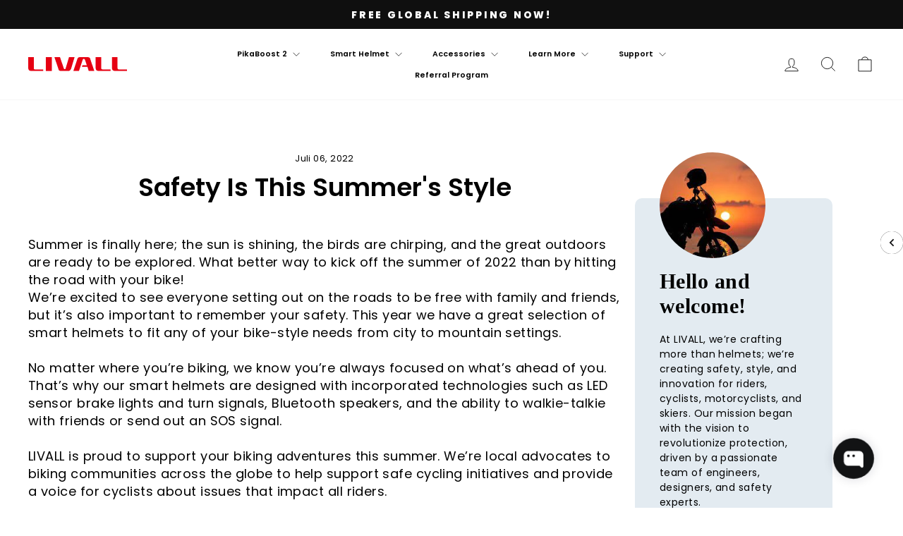

--- FILE ---
content_type: text/html; charset=utf-8
request_url: https://livall.com/de/blogs/news/safety-is-this-summers-style
body_size: 77356
content:















<!doctype html>
<html class="no-js" lang="de" dir="ltr">
  <head>
    <!-- Google tag (gtag.js) -->
    <script async src="https://www.googletagmanager.com/gtag/js?id=AW-16528448206"></script>
    <script>
      window.dataLayer = window.dataLayer || [];
      function gtag(){dataLayer.push(arguments);}
      gtag('js', new Date());

      gtag('config', 'AW-16528448206');
    </script>

    <!-- Hotjar Tracking Code for https://livall.com/products/livall-pikaboost-2-electrify-your-rides-with-ease -->
    <script>
        (function(h,o,t,j,a,r){
            h.hj=h.hj||function(){(h.hj.q=h.hj.q||[]).push(arguments)};
            h._hjSettings={hjid:6478968,hjsv:6};
            a=o.getElementsByTagName('head')[0];
            r=o.createElement('script');r.async=1;
            r.src=t+h._hjSettings.hjid+j+h._hjSettings.hjsv;
            a.appendChild(r);
        })(window,document,'https://static.hotjar.com/c/hotjar-','.js?sv=');
    </script>
    

    <!-- Google Tag Manager -->
    <script>(function(w,d,s,l,i){w[l]=w[l]||[];w[l].push({'gtm.start':
    new Date().getTime(),event:'gtm.js'});var f=d.getElementsByTagName(s)[0],
    j=d.createElement(s),dl=l!='dataLayer'?'&l='+l:'';j.async=true;j.src=
    'https://www.googletagmanager.com/gtm.js?id='+i+dl;f.parentNode.insertBefore(j,f);
    })(window,document,'script','dataLayer','GTM-W3NL2XCX');</script>
    <!-- End Google Tag Manager -->

    <meta charset="utf-8">
    <meta http-equiv="X-UA-Compatible" content="IE=edge,chrome=1">
    <meta name="viewport" content="width=device-width,initial-scale=1">
    <meta name="theme-color" content="#111111">
    <meta name="google-site-verification" content="bL3Mmh_pbVk8AE_YR-zG6T_21hET3hdglhdSLMUHHpo">
    <meta name="google-site-verification" content="WS3kBQ3SpSsEqW6Nedwt1taioOUWY6d2jxkbfA6b05c">
    <meta name="keywords" content="LIVALL, Pikaboost 2">
    <link rel="canonical" href="https://livall.com/de/blogs/news/safety-is-this-summers-style">
    <link rel="preconnect" href="https://cdn.shopify.com" crossorigin>
    <link rel="preconnect" href="https://fonts.shopifycdn.com" crossorigin>
    <link rel="dns-prefetch" href="https://productreviews.shopifycdn.com">
    <link rel="dns-prefetch" href="https://ajax.googleapis.com">
    <link rel="dns-prefetch" href="https://maps.googleapis.com">
    <link rel="dns-prefetch" href="https://maps.gstatic.com"><link rel="shortcut icon" href="//livall.com/cdn/shop/files/9524e329-f128-4a69-b8a1-fb5084e1213e_32x32.png?v=1712802134" type="image/png"><title>Safety Is This Summer&#39;s Style
&ndash; LIVALL RIDING
</title>

<meta name="description" content="Summer is finally here; the sun is shining, the birds are chirping, and the great outdoors are ready to be explored. What better way to kick off the summer of 2022 than by hitting the road with your bike!  We’re excited to see everyone setting out on the roads to be free with family and friends, but it’s also important"><meta property="og:site_name" content="LIVALL RIDING">
  <meta property="og:url" content="https://livall.com/de/blogs/news/safety-is-this-summers-style">
  <meta property="og:title" content="Safety Is This Summer&#39;s Style">
  <meta property="og:type" content="article">
  <meta property="og:description" content="Summer is finally here; the sun is shining, the birds are chirping, and the great outdoors are ready to be explored. What better way to kick off the summer of 2022 than by hitting the road with your bike! 
We’re excited to see everyone setting out on the roads to be free with family and friends, but it’s also important to remember your safety. This year we have a great selection of smart helmets to fit any of your bike-style needs from city to mountain settings.
No matter where you’re biking, we know you’re always focused on what’s ahead of you. That’s why our smart helmets are designed with incorporated technologies such as LED sensor brake lights and turn signals, Bluetooth speakers, and the ability to walkie-talkie with friends or send out an SOS signal. 
LIVALL is proud to support your biking adventures this summer. We’re local advocates to biking communities across the globe to help support safe cycling initiatives and provide a voice for cyclists about issues that impact all riders. 

Cyclists from left to right: Danny Barillas, Eric Graham, Raquel Williams
Don’t just take it from us; we recently had the pleasure of talking with some real LIVALL customers in New York City about their passion for cycling and the reasons why they trust us.
(Insert Testimonial Video)
 
"><meta property="og:image" content="http://livall.com/cdn/shop/articles/SA100257.jpg?v=1657164805">
    <meta property="og:image:secure_url" content="https://livall.com/cdn/shop/articles/SA100257.jpg?v=1657164805">
    <meta property="og:image:width" content="2048">
    <meta property="og:image:height" content="1365"><meta name="twitter:site" content="@LivallRiding">
  <meta name="twitter:card" content="summary_large_image">
  <meta name="twitter:title" content="Safety Is This Summer's Style">
  <meta name="twitter:description" content="Summer is finally here; the sun is shining, the birds are chirping, and the great outdoors are ready to be explored. What better way to kick off the summer of 2022 than by hitting the road with your bike! 
We’re excited to see everyone setting out on the roads to be free with family and friends, but it’s also important to remember your safety. This year we have a great selection of smart helmets to fit any of your bike-style needs from city to mountain settings.
No matter where you’re biking, we know you’re always focused on what’s ahead of you. That’s why our smart helmets are designed with incorporated technologies such as LED sensor brake lights and turn signals, Bluetooth speakers, and the ability to walkie-talkie with friends or send out an SOS signal. 
LIVALL is proud to support your biking adventures this summer. We’re local advocates to biking communities across the globe to help support safe cycling initiatives and provide a voice for cyclists about issues that impact all riders. 

Cyclists from left to right: Danny Barillas, Eric Graham, Raquel Williams
Don’t just take it from us; we recently had the pleasure of talking with some real LIVALL customers in New York City about their passion for cycling and the reasons why they trust us.
(Insert Testimonial Video)
 
">
<style data-shopify>@font-face {
  font-family: Poppins;
  font-weight: 600;
  font-style: normal;
  font-display: swap;
  src: url("//livall.com/cdn/fonts/poppins/poppins_n6.aa29d4918bc243723d56b59572e18228ed0786f6.woff2") format("woff2"),
       url("//livall.com/cdn/fonts/poppins/poppins_n6.5f815d845fe073750885d5b7e619ee00e8111208.woff") format("woff");
}

  @font-face {
  font-family: Poppins;
  font-weight: 400;
  font-style: normal;
  font-display: swap;
  src: url("//livall.com/cdn/fonts/poppins/poppins_n4.0ba78fa5af9b0e1a374041b3ceaadf0a43b41362.woff2") format("woff2"),
       url("//livall.com/cdn/fonts/poppins/poppins_n4.214741a72ff2596839fc9760ee7a770386cf16ca.woff") format("woff");
}


  @font-face {
  font-family: Poppins;
  font-weight: 600;
  font-style: normal;
  font-display: swap;
  src: url("//livall.com/cdn/fonts/poppins/poppins_n6.aa29d4918bc243723d56b59572e18228ed0786f6.woff2") format("woff2"),
       url("//livall.com/cdn/fonts/poppins/poppins_n6.5f815d845fe073750885d5b7e619ee00e8111208.woff") format("woff");
}

  @font-face {
  font-family: Poppins;
  font-weight: 400;
  font-style: italic;
  font-display: swap;
  src: url("//livall.com/cdn/fonts/poppins/poppins_i4.846ad1e22474f856bd6b81ba4585a60799a9f5d2.woff2") format("woff2"),
       url("//livall.com/cdn/fonts/poppins/poppins_i4.56b43284e8b52fc64c1fd271f289a39e8477e9ec.woff") format("woff");
}

  @font-face {
  font-family: Poppins;
  font-weight: 600;
  font-style: italic;
  font-display: swap;
  src: url("//livall.com/cdn/fonts/poppins/poppins_i6.bb8044d6203f492888d626dafda3c2999253e8e9.woff2") format("woff2"),
       url("//livall.com/cdn/fonts/poppins/poppins_i6.e233dec1a61b1e7dead9f920159eda42280a02c3.woff") format("woff");
}

</style><link href="//livall.com/cdn/shop/t/25/assets/theme.css?v=147192339717719338941764659298" rel="stylesheet" type="text/css" media="all" />
    <link href="//livall.com/cdn/shop/t/25/assets/page.css?v=49252565426835928031761564761" rel="stylesheet" type="text/css" media="all" />
<style data-shopify>:root {
    --typeHeaderPrimary: Poppins;
    --typeHeaderFallback: sans-serif;
    --typeHeaderSize: 36px;
    --typeHeaderWeight: 600;
    --typeHeaderLineHeight: 1;
    --typeHeaderSpacing: 0.0em;

    --typeBasePrimary:Poppins;
    --typeBaseFallback:sans-serif;
    --typeBaseSize: 18px;
    --typeBaseWeight: 400;
    --typeBaseSpacing: 0.025em;
    --typeBaseLineHeight: 1.4;
    --typeBaselineHeightMinus01: 1.3;

    --typeCollectionTitle: 20px;

    --iconWeight: 2px;
    --iconLinecaps: miter;

    
        --buttonRadius: 0;
    

    --colorGridOverlayOpacity: 0.1;
    }

    .placeholder-content {
    background-image: linear-gradient(100deg, #ffffff 40%, #f7f7f7 63%, #ffffff 79%);
    }</style>
<!-- Start of Judge.me Core -->
<link rel="dns-prefetch" href="https://cdn.judge.me/">
<script data-cfasync='false' class='jdgm-settings-script'>window.jdgmSettings={"pagination":5,"disable_web_reviews":false,"badge_no_review_text":"Keine Bewertungen","badge_n_reviews_text":"{{ n }} Bewertung/Bewertungen","hide_badge_preview_if_no_reviews":true,"badge_hide_text":false,"enforce_center_preview_badge":false,"widget_title":"Kundenbewertungen","widget_open_form_text":"Bewertung schreiben","widget_close_form_text":"Bewertung abbrechen","widget_refresh_page_text":"Seite aktualisieren","widget_summary_text":"Basierend auf {{ number_of_reviews }} Bewertung/Bewertungen","widget_no_review_text":"Schreiben Sie die erste Bewertung","widget_name_field_text":"Anzeigename","widget_verified_name_field_text":"Verifizierter Name (öffentlich)","widget_name_placeholder_text":"Anzeigename","widget_required_field_error_text":"Dieses Feld ist erforderlich.","widget_email_field_text":"E-Mail-Adresse","widget_verified_email_field_text":"Verifizierte E-Mail (privat, kann nicht bearbeitet werden)","widget_email_placeholder_text":"Ihre E-Mail-Adresse","widget_email_field_error_text":"Bitte geben Sie eine gültige E-Mail-Adresse ein.","widget_rating_field_text":"Bewertung","widget_review_title_field_text":"Bewertungstitel","widget_review_title_placeholder_text":"Geben Sie Ihrer Bewertung einen Titel","widget_review_body_field_text":"Bewertungsinhalt","widget_review_body_placeholder_text":"Beginnen Sie hier zu schreiben...","widget_pictures_field_text":"Bild/Video (optional)","widget_submit_review_text":"Bewertung abschicken","widget_submit_verified_review_text":"Verifizierte Bewertung abschicken","widget_submit_success_msg_with_auto_publish":"Vielen Dank! Bitte aktualisieren Sie die Seite in wenigen Momenten, um Ihre Bewertung zu sehen. Sie können Ihre Bewertung entfernen oder bearbeiten, indem Sie sich bei \u003ca href='https://judge.me/login' target='_blank' rel='nofollow noopener'\u003eJudge.me\u003c/a\u003e anmelden","widget_submit_success_msg_no_auto_publish":"Vielen Dank! Ihre Bewertung wird veröffentlicht, sobald sie vom Shop-Administrator genehmigt wurde. Sie können Ihre Bewertung entfernen oder bearbeiten, indem Sie sich bei \u003ca href='https://judge.me/login' target='_blank' rel='nofollow noopener'\u003eJudge.me\u003c/a\u003e anmelden","widget_show_default_reviews_out_of_total_text":"Es werden {{ n_reviews_shown }} von {{ n_reviews }} Bewertungen angezeigt.","widget_show_all_link_text":"Alle anzeigen","widget_show_less_link_text":"Weniger anzeigen","widget_author_said_text":"{{ reviewer_name }} sagte:","widget_days_text":"vor {{ n }} Tag/Tagen","widget_weeks_text":"vor {{ n }} Woche/Wochen","widget_months_text":"vor {{ n }} Monat/Monaten","widget_years_text":"vor {{ n }} Jahr/Jahren","widget_yesterday_text":"Gestern","widget_today_text":"Heute","widget_replied_text":"\u003e\u003e {{ shop_name }} antwortete:","widget_read_more_text":"Mehr lesen","widget_reviewer_name_as_initial":"","widget_rating_filter_color":"#fbcd0a","widget_rating_filter_see_all_text":"Alle Bewertungen anzeigen","widget_sorting_most_recent_text":"Neueste","widget_sorting_highest_rating_text":"Höchste Bewertung","widget_sorting_lowest_rating_text":"Niedrigste Bewertung","widget_sorting_with_pictures_text":"Nur Bilder","widget_sorting_most_helpful_text":"Hilfreichste","widget_open_question_form_text":"Eine Frage stellen","widget_reviews_subtab_text":"Bewertungen","widget_questions_subtab_text":"Fragen","widget_question_label_text":"Frage","widget_answer_label_text":"Antwort","widget_question_placeholder_text":"Schreiben Sie hier Ihre Frage","widget_submit_question_text":"Frage absenden","widget_question_submit_success_text":"Vielen Dank für Ihre Frage! Wir werden Sie benachrichtigen, sobald sie beantwortet wird.","verified_badge_text":"Verifiziert","verified_badge_bg_color":"","verified_badge_text_color":"","verified_badge_placement":"left-of-reviewer-name","widget_review_max_height":"","widget_hide_border":false,"widget_social_share":false,"widget_thumb":false,"widget_review_location_show":false,"widget_location_format":"","all_reviews_include_out_of_store_products":true,"all_reviews_out_of_store_text":"(außerhalb des Shops)","all_reviews_pagination":100,"all_reviews_product_name_prefix_text":"über","enable_review_pictures":true,"enable_question_anwser":false,"widget_theme":"default","review_date_format":"mm/dd/yyyy","default_sort_method":"most-recent","widget_product_reviews_subtab_text":"Produktbewertungen","widget_shop_reviews_subtab_text":"Shop-Bewertungen","widget_other_products_reviews_text":"Bewertungen für andere Produkte","widget_store_reviews_subtab_text":"Shop-Bewertungen","widget_no_store_reviews_text":"Dieser Shop hat noch keine Bewertungen erhalten","widget_web_restriction_product_reviews_text":"Dieses Produkt hat noch keine Bewertungen erhalten","widget_no_items_text":"Keine Elemente gefunden","widget_show_more_text":"Mehr anzeigen","widget_write_a_store_review_text":"Shop-Bewertung schreiben","widget_other_languages_heading":"Bewertungen in anderen Sprachen","widget_translate_review_text":"Bewertung übersetzen nach {{ language }}","widget_translating_review_text":"Übersetzung läuft...","widget_show_original_translation_text":"Original anzeigen ({{ language }})","widget_translate_review_failed_text":"Bewertung konnte nicht übersetzt werden.","widget_translate_review_retry_text":"Erneut versuchen","widget_translate_review_try_again_later_text":"Versuchen Sie es später noch einmal","show_product_url_for_grouped_product":false,"widget_sorting_pictures_first_text":"Bilder zuerst","show_pictures_on_all_rev_page_mobile":false,"show_pictures_on_all_rev_page_desktop":false,"floating_tab_hide_mobile_install_preference":false,"floating_tab_button_name":"★ Bewertungen","floating_tab_title":"Lassen Sie Kunden für uns sprechen","floating_tab_button_color":"","floating_tab_button_background_color":"","floating_tab_url":"","floating_tab_url_enabled":false,"floating_tab_tab_style":"text","all_reviews_text_badge_text":"Kunden bewerten uns mit {{ shop.metafields.judgeme.all_reviews_rating | round: 1 }}/5 basierend auf {{ shop.metafields.judgeme.all_reviews_count }} Bewertungen.","all_reviews_text_badge_text_branded_style":"{{ shop.metafields.judgeme.all_reviews_rating | round: 1 }} von 5 Sternen basierend auf {{ shop.metafields.judgeme.all_reviews_count }} Bewertungen","is_all_reviews_text_badge_a_link":false,"show_stars_for_all_reviews_text_badge":false,"all_reviews_text_badge_url":"","all_reviews_text_style":"text","all_reviews_text_color_style":"judgeme_brand_color","all_reviews_text_color":"#108474","all_reviews_text_show_jm_brand":true,"featured_carousel_show_header":true,"featured_carousel_title":"Lassen Sie Kunden für uns sprechen","testimonials_carousel_title":"Kunden sagen uns","videos_carousel_title":"Echte Kunden-Geschichten","cards_carousel_title":"Kunden sagen uns","featured_carousel_count_text":"aus {{ n }} Bewertungen","featured_carousel_add_link_to_all_reviews_page":false,"featured_carousel_url":"","featured_carousel_show_images":true,"featured_carousel_autoslide_interval":5,"featured_carousel_arrows_on_the_sides":false,"featured_carousel_height":250,"featured_carousel_width":80,"featured_carousel_image_size":0,"featured_carousel_image_height":250,"featured_carousel_arrow_color":"#eeeeee","verified_count_badge_style":"vintage","verified_count_badge_orientation":"horizontal","verified_count_badge_color_style":"judgeme_brand_color","verified_count_badge_color":"#108474","is_verified_count_badge_a_link":false,"verified_count_badge_url":"","verified_count_badge_show_jm_brand":true,"widget_rating_preset_default":5,"widget_first_sub_tab":"product-reviews","widget_show_histogram":true,"widget_histogram_use_custom_color":false,"widget_pagination_use_custom_color":false,"widget_star_use_custom_color":false,"widget_verified_badge_use_custom_color":false,"widget_write_review_use_custom_color":false,"picture_reminder_submit_button":"Bilder hochladen","enable_review_videos":false,"mute_video_by_default":false,"widget_sorting_videos_first_text":"Videos zuerst","widget_review_pending_text":"Ausstehend","featured_carousel_items_for_large_screen":3,"social_share_options_order":"Facebook,Twitter","remove_microdata_snippet":true,"disable_json_ld":false,"enable_json_ld_products":false,"preview_badge_show_question_text":false,"preview_badge_no_question_text":"Keine Fragen","preview_badge_n_question_text":"{{ number_of_questions }} Frage/Fragen","qa_badge_show_icon":false,"qa_badge_position":"same-row","remove_judgeme_branding":false,"widget_add_search_bar":false,"widget_search_bar_placeholder":"Suchen","widget_sorting_verified_only_text":"Nur verifizierte","featured_carousel_theme":"default","featured_carousel_show_rating":true,"featured_carousel_show_title":true,"featured_carousel_show_body":true,"featured_carousel_show_date":false,"featured_carousel_show_reviewer":true,"featured_carousel_show_product":false,"featured_carousel_header_background_color":"#108474","featured_carousel_header_text_color":"#ffffff","featured_carousel_name_product_separator":"reviewed","featured_carousel_full_star_background":"#108474","featured_carousel_empty_star_background":"#dadada","featured_carousel_vertical_theme_background":"#f9fafb","featured_carousel_verified_badge_enable":false,"featured_carousel_verified_badge_color":"#108474","featured_carousel_border_style":"round","featured_carousel_review_line_length_limit":3,"featured_carousel_more_reviews_button_text":"Mehr Bewertungen lesen","featured_carousel_view_product_button_text":"Produkt ansehen","all_reviews_page_load_reviews_on":"scroll","all_reviews_page_load_more_text":"Mehr Bewertungen laden","disable_fb_tab_reviews":false,"enable_ajax_cdn_cache":false,"widget_public_name_text":"wird öffentlich angezeigt wie","default_reviewer_name":"John Smith","default_reviewer_name_has_non_latin":true,"widget_reviewer_anonymous":"Anonym","medals_widget_title":"Judge.me Bewertungsmedaillen","medals_widget_background_color":"#f9fafb","medals_widget_position":"footer_all_pages","medals_widget_border_color":"#f9fafb","medals_widget_verified_text_position":"left","medals_widget_use_monochromatic_version":false,"medals_widget_elements_color":"#108474","show_reviewer_avatar":true,"widget_invalid_yt_video_url_error_text":"Keine YouTube-Video-URL","widget_max_length_field_error_text":"Bitte geben Sie nicht mehr als {0} Zeichen ein.","widget_show_country_flag":false,"widget_show_collected_via_shop_app":true,"widget_verified_by_shop_badge_style":"light","widget_verified_by_shop_text":"Verifiziert vom Shop","widget_show_photo_gallery":false,"widget_load_with_code_splitting":true,"widget_ugc_install_preference":false,"widget_ugc_title":"Von uns hergestellt, von Ihnen geteilt","widget_ugc_subtitle":"Markieren Sie uns, um Ihr Bild auf unserer Seite zu sehen","widget_ugc_arrows_color":"#ffffff","widget_ugc_primary_button_text":"Jetzt kaufen","widget_ugc_primary_button_background_color":"#108474","widget_ugc_primary_button_text_color":"#ffffff","widget_ugc_primary_button_border_width":"0","widget_ugc_primary_button_border_style":"none","widget_ugc_primary_button_border_color":"#108474","widget_ugc_primary_button_border_radius":"25","widget_ugc_secondary_button_text":"Mehr laden","widget_ugc_secondary_button_background_color":"#ffffff","widget_ugc_secondary_button_text_color":"#108474","widget_ugc_secondary_button_border_width":"2","widget_ugc_secondary_button_border_style":"solid","widget_ugc_secondary_button_border_color":"#108474","widget_ugc_secondary_button_border_radius":"25","widget_ugc_reviews_button_text":"Bewertungen ansehen","widget_ugc_reviews_button_background_color":"#ffffff","widget_ugc_reviews_button_text_color":"#108474","widget_ugc_reviews_button_border_width":"2","widget_ugc_reviews_button_border_style":"solid","widget_ugc_reviews_button_border_color":"#108474","widget_ugc_reviews_button_border_radius":"25","widget_ugc_reviews_button_link_to":"judgeme-reviews-page","widget_ugc_show_post_date":true,"widget_ugc_max_width":"800","widget_rating_metafield_value_type":true,"widget_primary_color":"#E50012","widget_enable_secondary_color":false,"widget_secondary_color":"#edf5f5","widget_summary_average_rating_text":"{{ average_rating }} von 5","widget_media_grid_title":"Kundenfotos \u0026 -videos","widget_media_grid_see_more_text":"Mehr sehen","widget_round_style":false,"widget_show_product_medals":true,"widget_verified_by_judgeme_text":"Verifiziert von Judge.me","widget_show_store_medals":true,"widget_verified_by_judgeme_text_in_store_medals":"Verifiziert von Judge.me","widget_media_field_exceed_quantity_message":"Entschuldigung, wir können nur {{ max_media }} für eine Bewertung akzeptieren.","widget_media_field_exceed_limit_message":"{{ file_name }} ist zu groß, bitte wählen Sie ein {{ media_type }} kleiner als {{ size_limit }}MB.","widget_review_submitted_text":"Bewertung abgesendet!","widget_question_submitted_text":"Frage abgesendet!","widget_close_form_text_question":"Abbrechen","widget_write_your_answer_here_text":"Schreiben Sie hier Ihre Antwort","widget_enabled_branded_link":true,"widget_show_collected_by_judgeme":true,"widget_reviewer_name_color":"","widget_write_review_text_color":"#0E0E0E","widget_write_review_bg_color":"#FFFFFF","widget_collected_by_judgeme_text":"gesammelt von Judge.me","widget_pagination_type":"standard","widget_load_more_text":"Mehr laden","widget_load_more_color":"#108474","widget_full_review_text":"Vollständige Bewertung","widget_read_more_reviews_text":"Mehr Bewertungen lesen","widget_read_questions_text":"Fragen lesen","widget_questions_and_answers_text":"Fragen \u0026 Antworten","widget_verified_by_text":"Verifiziert von","widget_verified_text":"Verifiziert","widget_number_of_reviews_text":"{{ number_of_reviews }} Bewertungen","widget_back_button_text":"Zurück","widget_next_button_text":"Weiter","widget_custom_forms_filter_button":"Filter","custom_forms_style":"vertical","widget_show_review_information":false,"how_reviews_are_collected":"Wie werden Bewertungen gesammelt?","widget_show_review_keywords":false,"widget_gdpr_statement":"Wie wir Ihre Daten verwenden: Wir kontaktieren Sie nur bezüglich der von Ihnen abgegebenen Bewertung und nur, wenn nötig. Durch das Absenden Ihrer Bewertung stimmen Sie den \u003ca href='https://judge.me/terms' target='_blank' rel='nofollow noopener'\u003eNutzungsbedingungen\u003c/a\u003e, der \u003ca href='https://judge.me/privacy' target='_blank' rel='nofollow noopener'\u003eDatenschutzrichtlinie\u003c/a\u003e und den \u003ca href='https://judge.me/content-policy' target='_blank' rel='nofollow noopener'\u003eInhaltsrichtlinien\u003c/a\u003e von Judge.me zu.","widget_multilingual_sorting_enabled":false,"widget_translate_review_content_enabled":false,"widget_translate_review_content_method":"manual","popup_widget_review_selection":"automatically_with_pictures","popup_widget_round_border_style":true,"popup_widget_show_title":true,"popup_widget_show_body":true,"popup_widget_show_reviewer":false,"popup_widget_show_product":true,"popup_widget_show_pictures":true,"popup_widget_use_review_picture":true,"popup_widget_show_on_home_page":true,"popup_widget_show_on_product_page":true,"popup_widget_show_on_collection_page":true,"popup_widget_show_on_cart_page":true,"popup_widget_position":"bottom_left","popup_widget_first_review_delay":5,"popup_widget_duration":5,"popup_widget_interval":5,"popup_widget_review_count":5,"popup_widget_hide_on_mobile":true,"review_snippet_widget_round_border_style":true,"review_snippet_widget_card_color":"#FFFFFF","review_snippet_widget_slider_arrows_background_color":"#FFFFFF","review_snippet_widget_slider_arrows_color":"#000000","review_snippet_widget_star_color":"#108474","show_product_variant":false,"all_reviews_product_variant_label_text":"Variante: ","widget_show_verified_branding":false,"widget_ai_summary_title":"Kunden sagen","widget_ai_summary_disclaimer":"KI-gestützte Bewertungszusammenfassung basierend auf aktuellen Kundenbewertungen","widget_show_ai_summary":false,"widget_show_ai_summary_bg":false,"widget_show_review_title_input":true,"redirect_reviewers_invited_via_email":"review_widget","request_store_review_after_product_review":false,"request_review_other_products_in_order":false,"review_form_color_scheme":"default","review_form_corner_style":"square","review_form_star_color":{},"review_form_text_color":"#333333","review_form_background_color":"#ffffff","review_form_field_background_color":"#fafafa","review_form_button_color":{},"review_form_button_text_color":"#ffffff","review_form_modal_overlay_color":"#000000","review_content_screen_title_text":"Wie würden Sie dieses Produkt bewerten?","review_content_introduction_text":"Wir würden uns freuen, wenn Sie etwas über Ihre Erfahrung teilen würden.","store_review_form_title_text":"Wie würden Sie diesen Shop bewerten?","store_review_form_introduction_text":"Wir würden uns freuen, wenn Sie etwas über Ihre Erfahrung teilen würden.","show_review_guidance_text":true,"one_star_review_guidance_text":"Schlecht","five_star_review_guidance_text":"Großartig","customer_information_screen_title_text":"Über Sie","customer_information_introduction_text":"Bitte teilen Sie uns mehr über sich mit.","custom_questions_screen_title_text":"Ihre Erfahrung im Detail","custom_questions_introduction_text":"Hier sind einige Fragen, die uns helfen, mehr über Ihre Erfahrung zu verstehen.","review_submitted_screen_title_text":"Vielen Dank für Ihre Bewertung!","review_submitted_screen_thank_you_text":"Wir verarbeiten sie und sie wird bald im Shop erscheinen.","review_submitted_screen_email_verification_text":"Bitte bestätigen Sie Ihre E-Mail-Adresse, indem Sie auf den Link klicken, den wir Ihnen gerade gesendet haben. Dies hilft uns, die Bewertungen authentisch zu halten.","review_submitted_request_store_review_text":"Möchten Sie Ihre Erfahrung beim Einkaufen bei uns teilen?","review_submitted_review_other_products_text":"Möchten Sie diese Produkte bewerten?","store_review_screen_title_text":"Möchten Sie Ihre Erfahrung mit uns teilen?","store_review_introduction_text":"Wir würden uns freuen, wenn Sie etwas über Ihre Erfahrung teilen würden.","reviewer_media_screen_title_picture_text":"Bild teilen","reviewer_media_introduction_picture_text":"Laden Sie ein Foto hoch, um Ihre Bewertung zu unterstützen.","reviewer_media_screen_title_video_text":"Video teilen","reviewer_media_introduction_video_text":"Laden Sie ein Video hoch, um Ihre Bewertung zu unterstützen.","reviewer_media_screen_title_picture_or_video_text":"Bild oder Video teilen","reviewer_media_introduction_picture_or_video_text":"Laden Sie ein Foto oder Video hoch, um Ihre Bewertung zu unterstützen.","reviewer_media_youtube_url_text":"Fügen Sie hier Ihre Youtube-URL ein","advanced_settings_next_step_button_text":"Weiter","advanced_settings_close_review_button_text":"Schließen","modal_write_review_flow":true,"write_review_flow_required_text":"Erforderlich","write_review_flow_privacy_message_text":"Wir respektieren Ihre Privatsphäre.","write_review_flow_anonymous_text":"Bewertung als anonym","write_review_flow_visibility_text":"Dies wird nicht für andere Kunden sichtbar sein.","write_review_flow_multiple_selection_help_text":"Wählen Sie so viele aus, wie Sie möchten","write_review_flow_single_selection_help_text":"Wählen Sie eine Option","write_review_flow_required_field_error_text":"Dieses Feld ist erforderlich","write_review_flow_invalid_email_error_text":"Bitte geben Sie eine gültige E-Mail-Adresse ein","write_review_flow_max_length_error_text":"Max. {{ max_length }} Zeichen.","write_review_flow_media_upload_text":"\u003cb\u003eZum Hochladen klicken\u003c/b\u003e oder ziehen und ablegen","write_review_flow_gdpr_statement":"Wir kontaktieren Sie nur bei Bedarf bezüglich Ihrer Bewertung. Mit dem Absenden Ihrer Bewertung stimmen Sie unseren \u003ca href='https://judge.me/terms' target='_blank' rel='nofollow noopener'\u003eGeschäftsbedingungen\u003c/a\u003e und unserer \u003ca href='https://judge.me/privacy' target='_blank' rel='nofollow noopener'\u003eDatenschutzrichtlinie\u003c/a\u003e zu.","rating_only_reviews_enabled":false,"show_negative_reviews_help_screen":false,"new_review_flow_help_screen_rating_threshold":3,"negative_review_resolution_screen_title_text":"Erzählen Sie uns mehr","negative_review_resolution_text":"Ihre Erfahrung ist uns wichtig. Falls es Probleme mit Ihrem Kauf gab, sind wir hier, um zu helfen. Zögern Sie nicht, uns zu kontaktieren, wir würden gerne die Gelegenheit haben, die Dinge zu korrigieren.","negative_review_resolution_button_text":"Kontaktieren Sie uns","negative_review_resolution_proceed_with_review_text":"Hinterlassen Sie eine Bewertung","negative_review_resolution_subject":"Problem mit dem Kauf von {{ shop_name }}.{{ order_name }}","preview_badge_collection_page_install_status":false,"widget_review_custom_css":"","preview_badge_custom_css":"","preview_badge_stars_count":"5-stars","featured_carousel_custom_css":"","floating_tab_custom_css":"","all_reviews_widget_custom_css":"","medals_widget_custom_css":"","verified_badge_custom_css":"","all_reviews_text_custom_css":"","transparency_badges_collected_via_store_invite":false,"transparency_badges_from_another_provider":false,"transparency_badges_collected_from_store_visitor":false,"transparency_badges_collected_by_verified_review_provider":false,"transparency_badges_earned_reward":false,"transparency_badges_collected_via_store_invite_text":"Bewertung gesammelt durch eine Einladung zum Shop","transparency_badges_from_another_provider_text":"Bewertung gesammelt von einem anderen Anbieter","transparency_badges_collected_from_store_visitor_text":"Bewertung gesammelt von einem Shop-Besucher","transparency_badges_written_in_google_text":"Bewertung in Google geschrieben","transparency_badges_written_in_etsy_text":"Bewertung in Etsy geschrieben","transparency_badges_written_in_shop_app_text":"Bewertung in Shop App geschrieben","transparency_badges_earned_reward_text":"Bewertung erhielt eine Belohnung für zukünftige Bestellungen","product_review_widget_per_page":10,"widget_store_review_label_text":"Shop-Bewertung","checkout_comment_extension_title_on_product_page":"Customer Comments","checkout_comment_extension_num_latest_comment_show":5,"checkout_comment_extension_format":"name_and_timestamp","checkout_comment_customer_name":"last_initial","checkout_comment_comment_notification":true,"preview_badge_collection_page_install_preference":true,"preview_badge_home_page_install_preference":false,"preview_badge_product_page_install_preference":true,"review_widget_install_preference":"","review_carousel_install_preference":false,"floating_reviews_tab_install_preference":"none","verified_reviews_count_badge_install_preference":false,"all_reviews_text_install_preference":false,"review_widget_best_location":true,"judgeme_medals_install_preference":false,"review_widget_revamp_enabled":false,"review_widget_qna_enabled":false,"review_widget_header_theme":"minimal","review_widget_widget_title_enabled":true,"review_widget_header_text_size":"medium","review_widget_header_text_weight":"regular","review_widget_average_rating_style":"compact","review_widget_bar_chart_enabled":true,"review_widget_bar_chart_type":"numbers","review_widget_bar_chart_style":"standard","review_widget_expanded_media_gallery_enabled":false,"review_widget_reviews_section_theme":"standard","review_widget_image_style":"thumbnails","review_widget_review_image_ratio":"square","review_widget_stars_size":"medium","review_widget_verified_badge":"standard_text","review_widget_review_title_text_size":"medium","review_widget_review_text_size":"medium","review_widget_review_text_length":"medium","review_widget_number_of_columns_desktop":3,"review_widget_carousel_transition_speed":5,"review_widget_custom_questions_answers_display":"always","review_widget_button_text_color":"#FFFFFF","review_widget_text_color":"#000000","review_widget_lighter_text_color":"#7B7B7B","review_widget_corner_styling":"soft","review_widget_review_word_singular":"Bewertung","review_widget_review_word_plural":"Bewertungen","review_widget_voting_label":"Hilfreich?","review_widget_shop_reply_label":"Antwort von {{ shop_name }}:","review_widget_filters_title":"Filter","qna_widget_question_word_singular":"Frage","qna_widget_question_word_plural":"Fragen","qna_widget_answer_reply_label":"Antwort von {{ answerer_name }}:","qna_content_screen_title_text":"Frage dieses Produkts stellen","qna_widget_question_required_field_error_text":"Bitte geben Sie Ihre Frage ein.","qna_widget_flow_gdpr_statement":"Wir kontaktieren Sie nur bei Bedarf bezüglich Ihrer Frage. Mit dem Absenden Ihrer Frage stimmen Sie unseren \u003ca href='https://judge.me/terms' target='_blank' rel='nofollow noopener'\u003eGeschäftsbedingungen\u003c/a\u003e und unserer \u003ca href='https://judge.me/privacy' target='_blank' rel='nofollow noopener'\u003eDatenschutzrichtlinie\u003c/a\u003e zu.","qna_widget_question_submitted_text":"Danke für Ihre Frage!","qna_widget_close_form_text_question":"Schließen","qna_widget_question_submit_success_text":"Wir werden Ihnen per E-Mail informieren, wenn wir Ihre Frage beantworten.","all_reviews_widget_v2025_enabled":false,"all_reviews_widget_v2025_header_theme":"default","all_reviews_widget_v2025_widget_title_enabled":true,"all_reviews_widget_v2025_header_text_size":"medium","all_reviews_widget_v2025_header_text_weight":"regular","all_reviews_widget_v2025_average_rating_style":"compact","all_reviews_widget_v2025_bar_chart_enabled":true,"all_reviews_widget_v2025_bar_chart_type":"numbers","all_reviews_widget_v2025_bar_chart_style":"standard","all_reviews_widget_v2025_expanded_media_gallery_enabled":false,"all_reviews_widget_v2025_show_store_medals":true,"all_reviews_widget_v2025_show_photo_gallery":true,"all_reviews_widget_v2025_show_review_keywords":false,"all_reviews_widget_v2025_show_ai_summary":false,"all_reviews_widget_v2025_show_ai_summary_bg":false,"all_reviews_widget_v2025_add_search_bar":false,"all_reviews_widget_v2025_default_sort_method":"most-recent","all_reviews_widget_v2025_reviews_per_page":10,"all_reviews_widget_v2025_reviews_section_theme":"default","all_reviews_widget_v2025_image_style":"thumbnails","all_reviews_widget_v2025_review_image_ratio":"square","all_reviews_widget_v2025_stars_size":"medium","all_reviews_widget_v2025_verified_badge":"bold_badge","all_reviews_widget_v2025_review_title_text_size":"medium","all_reviews_widget_v2025_review_text_size":"medium","all_reviews_widget_v2025_review_text_length":"medium","all_reviews_widget_v2025_number_of_columns_desktop":3,"all_reviews_widget_v2025_carousel_transition_speed":5,"all_reviews_widget_v2025_custom_questions_answers_display":"always","all_reviews_widget_v2025_show_product_variant":false,"all_reviews_widget_v2025_show_reviewer_avatar":true,"all_reviews_widget_v2025_reviewer_name_as_initial":"","all_reviews_widget_v2025_review_location_show":false,"all_reviews_widget_v2025_location_format":"","all_reviews_widget_v2025_show_country_flag":false,"all_reviews_widget_v2025_verified_by_shop_badge_style":"light","all_reviews_widget_v2025_social_share":false,"all_reviews_widget_v2025_social_share_options_order":"Facebook,Twitter,LinkedIn,Pinterest","all_reviews_widget_v2025_pagination_type":"standard","all_reviews_widget_v2025_button_text_color":"#FFFFFF","all_reviews_widget_v2025_text_color":"#000000","all_reviews_widget_v2025_lighter_text_color":"#7B7B7B","all_reviews_widget_v2025_corner_styling":"soft","all_reviews_widget_v2025_title":"Kundenbewertungen","all_reviews_widget_v2025_ai_summary_title":"Kunden sagen über diesen Shop","all_reviews_widget_v2025_no_review_text":"Schreiben Sie die erste Bewertung","platform":"shopify","branding_url":"https://app.judge.me/reviews","branding_text":"Powered by Judge.me","locale":"de","reply_name":"LIVALL RIDING","widget_version":"3.0","footer":true,"autopublish":true,"review_dates":true,"enable_custom_form":false,"shop_locale":"en","enable_multi_locales_translations":true,"show_review_title_input":true,"review_verification_email_status":"always","can_be_branded":false,"reply_name_text":"LIVALL RIDING"};</script> <style class='jdgm-settings-style'>﻿.jdgm-xx{left:0}:root{--jdgm-primary-color: #E50012;--jdgm-secondary-color: rgba(229,0,18,0.1);--jdgm-star-color: #E50012;--jdgm-write-review-text-color: #0E0E0E;--jdgm-write-review-bg-color: #FFFFFF;--jdgm-paginate-color: #E50012;--jdgm-border-radius: 0;--jdgm-reviewer-name-color: #E50012}.jdgm-histogram__bar-content{background-color:#E50012}.jdgm-rev[data-verified-buyer=true] .jdgm-rev__icon.jdgm-rev__icon:after,.jdgm-rev__buyer-badge.jdgm-rev__buyer-badge{color:white;background-color:#E50012}.jdgm-review-widget--small .jdgm-gallery.jdgm-gallery .jdgm-gallery__thumbnail-link:nth-child(8) .jdgm-gallery__thumbnail-wrapper.jdgm-gallery__thumbnail-wrapper:before{content:"Mehr sehen"}@media only screen and (min-width: 768px){.jdgm-gallery.jdgm-gallery .jdgm-gallery__thumbnail-link:nth-child(8) .jdgm-gallery__thumbnail-wrapper.jdgm-gallery__thumbnail-wrapper:before{content:"Mehr sehen"}}.jdgm-prev-badge[data-average-rating='0.00']{display:none !important}.jdgm-author-all-initials{display:none !important}.jdgm-author-last-initial{display:none !important}.jdgm-rev-widg__title{visibility:hidden}.jdgm-rev-widg__summary-text{visibility:hidden}.jdgm-prev-badge__text{visibility:hidden}.jdgm-rev__prod-link-prefix:before{content:'über'}.jdgm-rev__variant-label:before{content:'Variante: '}.jdgm-rev__out-of-store-text:before{content:'(außerhalb des Shops)'}@media only screen and (min-width: 768px){.jdgm-rev__pics .jdgm-rev_all-rev-page-picture-separator,.jdgm-rev__pics .jdgm-rev__product-picture{display:none}}@media only screen and (max-width: 768px){.jdgm-rev__pics .jdgm-rev_all-rev-page-picture-separator,.jdgm-rev__pics .jdgm-rev__product-picture{display:none}}.jdgm-preview-badge[data-template="index"]{display:none !important}.jdgm-verified-count-badget[data-from-snippet="true"]{display:none !important}.jdgm-carousel-wrapper[data-from-snippet="true"]{display:none !important}.jdgm-all-reviews-text[data-from-snippet="true"]{display:none !important}.jdgm-medals-section[data-from-snippet="true"]{display:none !important}.jdgm-ugc-media-wrapper[data-from-snippet="true"]{display:none !important}.jdgm-rev__transparency-badge[data-badge-type="review_collected_via_store_invitation"]{display:none !important}.jdgm-rev__transparency-badge[data-badge-type="review_collected_from_another_provider"]{display:none !important}.jdgm-rev__transparency-badge[data-badge-type="review_collected_from_store_visitor"]{display:none !important}.jdgm-rev__transparency-badge[data-badge-type="review_written_in_etsy"]{display:none !important}.jdgm-rev__transparency-badge[data-badge-type="review_written_in_google_business"]{display:none !important}.jdgm-rev__transparency-badge[data-badge-type="review_written_in_shop_app"]{display:none !important}.jdgm-rev__transparency-badge[data-badge-type="review_earned_for_future_purchase"]{display:none !important}.jdgm-review-snippet-widget .jdgm-rev-snippet-widget__cards-container .jdgm-rev-snippet-card{border-radius:8px;background:#fff}.jdgm-review-snippet-widget .jdgm-rev-snippet-widget__cards-container .jdgm-rev-snippet-card__rev-rating .jdgm-star{color:#108474}.jdgm-review-snippet-widget .jdgm-rev-snippet-widget__prev-btn,.jdgm-review-snippet-widget .jdgm-rev-snippet-widget__next-btn{border-radius:50%;background:#fff}.jdgm-review-snippet-widget .jdgm-rev-snippet-widget__prev-btn>svg,.jdgm-review-snippet-widget .jdgm-rev-snippet-widget__next-btn>svg{fill:#000}.jdgm-full-rev-modal.rev-snippet-widget .jm-mfp-container .jm-mfp-content,.jdgm-full-rev-modal.rev-snippet-widget .jm-mfp-container .jdgm-full-rev__icon,.jdgm-full-rev-modal.rev-snippet-widget .jm-mfp-container .jdgm-full-rev__pic-img,.jdgm-full-rev-modal.rev-snippet-widget .jm-mfp-container .jdgm-full-rev__reply{border-radius:8px}.jdgm-full-rev-modal.rev-snippet-widget .jm-mfp-container .jdgm-full-rev[data-verified-buyer="true"] .jdgm-full-rev__icon::after{border-radius:8px}.jdgm-full-rev-modal.rev-snippet-widget .jm-mfp-container .jdgm-full-rev .jdgm-rev__buyer-badge{border-radius:calc( 8px / 2 )}.jdgm-full-rev-modal.rev-snippet-widget .jm-mfp-container .jdgm-full-rev .jdgm-full-rev__replier::before{content:'LIVALL RIDING'}.jdgm-full-rev-modal.rev-snippet-widget .jm-mfp-container .jdgm-full-rev .jdgm-full-rev__product-button{border-radius:calc( 8px * 6 )}
</style> <style class='jdgm-settings-style'></style>

  
  
  
  <style class='jdgm-miracle-styles'>
  @-webkit-keyframes jdgm-spin{0%{-webkit-transform:rotate(0deg);-ms-transform:rotate(0deg);transform:rotate(0deg)}100%{-webkit-transform:rotate(359deg);-ms-transform:rotate(359deg);transform:rotate(359deg)}}@keyframes jdgm-spin{0%{-webkit-transform:rotate(0deg);-ms-transform:rotate(0deg);transform:rotate(0deg)}100%{-webkit-transform:rotate(359deg);-ms-transform:rotate(359deg);transform:rotate(359deg)}}@font-face{font-family:'JudgemeStar';src:url("[data-uri]") format("woff");font-weight:normal;font-style:normal}.jdgm-star{font-family:'JudgemeStar';display:inline !important;text-decoration:none !important;padding:0 4px 0 0 !important;margin:0 !important;font-weight:bold;opacity:1;-webkit-font-smoothing:antialiased;-moz-osx-font-smoothing:grayscale}.jdgm-star:hover{opacity:1}.jdgm-star:last-of-type{padding:0 !important}.jdgm-star.jdgm--on:before{content:"\e000"}.jdgm-star.jdgm--off:before{content:"\e001"}.jdgm-star.jdgm--half:before{content:"\e002"}.jdgm-widget *{margin:0;line-height:1.4;-webkit-box-sizing:border-box;-moz-box-sizing:border-box;box-sizing:border-box;-webkit-overflow-scrolling:touch}.jdgm-hidden{display:none !important;visibility:hidden !important}.jdgm-temp-hidden{display:none}.jdgm-spinner{width:40px;height:40px;margin:auto;border-radius:50%;border-top:2px solid #eee;border-right:2px solid #eee;border-bottom:2px solid #eee;border-left:2px solid #ccc;-webkit-animation:jdgm-spin 0.8s infinite linear;animation:jdgm-spin 0.8s infinite linear}.jdgm-prev-badge{display:block !important}

</style>


  
  
   


<script data-cfasync='false' class='jdgm-script'>
!function(e){window.jdgm=window.jdgm||{},jdgm.CDN_HOST="https://cdn.judge.me/",
jdgm.docReady=function(d){(e.attachEvent?"complete"===e.readyState:"loading"!==e.readyState)?
setTimeout(d,0):e.addEventListener("DOMContentLoaded",d)},jdgm.loadCSS=function(d,t,o,s){
!o&&jdgm.loadCSS.requestedUrls.indexOf(d)>=0||(jdgm.loadCSS.requestedUrls.push(d),
(s=e.createElement("link")).rel="stylesheet",s.class="jdgm-stylesheet",s.media="nope!",
s.href=d,s.onload=function(){this.media="all",t&&setTimeout(t)},e.body.appendChild(s))},
jdgm.loadCSS.requestedUrls=[],jdgm.docReady(function(){(window.jdgmLoadCSS||e.querySelectorAll(
".jdgm-widget, .jdgm-all-reviews-page").length>0)&&(jdgmSettings.widget_load_with_code_splitting?
parseFloat(jdgmSettings.widget_version)>=3?jdgm.loadCSS(jdgm.CDN_HOST+"widget_v3/base.css"):
jdgm.loadCSS(jdgm.CDN_HOST+"widget/base.css"):jdgm.loadCSS(jdgm.CDN_HOST+"shopify_v2.css"))})}(document);
</script>
<script async data-cfasync="false" type="text/javascript" src="https://cdn.judge.me/loader.js"></script>

<noscript><link rel="stylesheet" type="text/css" media="all" href="https://cdn.judge.me/shopify_v2.css"></noscript>
<!-- End of Judge.me Core -->



    <script>
      document.documentElement.className = document.documentElement.className.replace('no-js', 'js');

      window.theme = window.theme || {};
      theme.routes = {
        home: "/de",
        cart: "/de/cart.js",
        cartPage: "/de/cart",
        cartAdd: "/de/cart/add.js",
        cartChange: "/de/cart/change.js",
        search: "/de/search",
        predictiveSearch: "/de/search/suggest"
      };
      theme.strings = {
        soldOut: "Ausverkauft",
        unavailable: "Nicht verfügbar",
        inStockLabel: "Auf Lager",
        oneStockLabel: "[count] auf Lager",
        otherStockLabel: "[count] auf Lager",
        willNotShipUntil: "Wird nach dem [date] versendet",
        willBeInStockAfter: "Wird nach dem [date] auf Lager sein",
        waitingForStock: "Nachbestellt, bald verfügbar",
        savePrice: "Sparen [saved_amount]",
        cartEmpty: "Ihr Einkaufswagen ist im Moment leer.",
        cartTermsConfirmation: "Sie müssen den Verkaufsbedingungen zustimmen, um auszuchecken",
        searchCollections: "Kollektionen",
        searchPages: "Seiten",
        searchArticles: "Artikel",
        productFrom: "Von ",
        maxQuantity: "Du kannst nur haben [quantity] von [title] in Ihrem Warenkorbt."
      };
      theme.settings = {
        cartType: "drawer",
        isCustomerTemplate: false,
        moneyFormat: "\u003cspan class=\"notranslate ht-money\"\u003e${{amount}}\u003c\/span\u003e",
        saveType: "dollar",
        productImageSize: "natural",
        productImageCover: false,
        predictiveSearch: true,
        predictiveSearchType: null,
        predictiveSearchVendor: false,
        predictiveSearchPrice: false,
        quickView: false,
        themeName: 'Impulse',
        themeVersion: "7.4.1"
      };
    </script>

    
  <script>window.performance && window.performance.mark && window.performance.mark('shopify.content_for_header.start');</script><meta name="google-site-verification" content="H5v9Exw-lL5EXSMkISf_5ZRvuZbH2c4ymQfh1uJArvY">
<meta id="shopify-digital-wallet" name="shopify-digital-wallet" content="/28074082352/digital_wallets/dialog">
<meta name="shopify-checkout-api-token" content="67f5ba8a0e8e8ed16e8bb9d408d80e56">
<meta id="in-context-paypal-metadata" data-shop-id="28074082352" data-venmo-supported="true" data-environment="production" data-locale="de_DE" data-paypal-v4="true" data-currency="USD">
<link rel="alternate" type="application/atom+xml" title="Feed" href="/de/blogs/news.atom" />
<link rel="alternate" hreflang="x-default" href="https://livall.com/blogs/news/safety-is-this-summers-style">
<link rel="alternate" hreflang="en" href="https://livall.com/blogs/news/safety-is-this-summers-style">
<link rel="alternate" hreflang="es" href="https://livall.com/es/blogs/news/safety-is-this-summers-style">
<link rel="alternate" hreflang="de" href="https://livall.com/de/blogs/news/safety-is-this-summers-style">
<link rel="alternate" hreflang="ko" href="https://livall.com/ko/blogs/news/safety-is-this-summers-style">
<link rel="alternate" hreflang="fr" href="https://livall.com/fr/blogs/news/safety-is-this-summers-style">
<script async="async" src="/checkouts/internal/preloads.js?locale=de-US"></script>
<link rel="preconnect" href="https://shop.app" crossorigin="anonymous">
<script async="async" src="https://shop.app/checkouts/internal/preloads.js?locale=de-US&shop_id=28074082352" crossorigin="anonymous"></script>
<script id="apple-pay-shop-capabilities" type="application/json">{"shopId":28074082352,"countryCode":"US","currencyCode":"USD","merchantCapabilities":["supports3DS"],"merchantId":"gid:\/\/shopify\/Shop\/28074082352","merchantName":"LIVALL RIDING","requiredBillingContactFields":["postalAddress","email","phone"],"requiredShippingContactFields":["postalAddress","email","phone"],"shippingType":"shipping","supportedNetworks":["visa","masterCard","amex","discover","elo","jcb"],"total":{"type":"pending","label":"LIVALL RIDING","amount":"1.00"},"shopifyPaymentsEnabled":true,"supportsSubscriptions":true}</script>
<script id="shopify-features" type="application/json">{"accessToken":"67f5ba8a0e8e8ed16e8bb9d408d80e56","betas":["rich-media-storefront-analytics"],"domain":"livall.com","predictiveSearch":true,"shopId":28074082352,"locale":"de"}</script>
<script>var Shopify = Shopify || {};
Shopify.shop = "livall-riding.myshopify.com";
Shopify.locale = "de";
Shopify.currency = {"active":"USD","rate":"1.0"};
Shopify.country = "US";
Shopify.theme = {"name":"LIVALL RIDING (production)","id":174673494325,"schema_name":"Impulse","schema_version":"7.4.1","theme_store_id":null,"role":"main"};
Shopify.theme.handle = "null";
Shopify.theme.style = {"id":null,"handle":null};
Shopify.cdnHost = "livall.com/cdn";
Shopify.routes = Shopify.routes || {};
Shopify.routes.root = "/de/";</script>
<script type="module">!function(o){(o.Shopify=o.Shopify||{}).modules=!0}(window);</script>
<script>!function(o){function n(){var o=[];function n(){o.push(Array.prototype.slice.apply(arguments))}return n.q=o,n}var t=o.Shopify=o.Shopify||{};t.loadFeatures=n(),t.autoloadFeatures=n()}(window);</script>
<script>
  window.ShopifyPay = window.ShopifyPay || {};
  window.ShopifyPay.apiHost = "shop.app\/pay";
  window.ShopifyPay.redirectState = null;
</script>
<script id="shop-js-analytics" type="application/json">{"pageType":"article"}</script>
<script defer="defer" async type="module" src="//livall.com/cdn/shopifycloud/shop-js/modules/v2/client.init-shop-cart-sync_XknANqpX.de.esm.js"></script>
<script defer="defer" async type="module" src="//livall.com/cdn/shopifycloud/shop-js/modules/v2/chunk.common_DvdeXi9P.esm.js"></script>
<script type="module">
  await import("//livall.com/cdn/shopifycloud/shop-js/modules/v2/client.init-shop-cart-sync_XknANqpX.de.esm.js");
await import("//livall.com/cdn/shopifycloud/shop-js/modules/v2/chunk.common_DvdeXi9P.esm.js");

  window.Shopify.SignInWithShop?.initShopCartSync?.({"fedCMEnabled":true,"windoidEnabled":true});

</script>
<script>
  window.Shopify = window.Shopify || {};
  if (!window.Shopify.featureAssets) window.Shopify.featureAssets = {};
  window.Shopify.featureAssets['shop-js'] = {"shop-cart-sync":["modules/v2/client.shop-cart-sync_D9JQGxjh.de.esm.js","modules/v2/chunk.common_DvdeXi9P.esm.js"],"init-fed-cm":["modules/v2/client.init-fed-cm_DMo35JdQ.de.esm.js","modules/v2/chunk.common_DvdeXi9P.esm.js"],"init-windoid":["modules/v2/client.init-windoid_B3VvhkL7.de.esm.js","modules/v2/chunk.common_DvdeXi9P.esm.js"],"shop-cash-offers":["modules/v2/client.shop-cash-offers_CYQv6hn3.de.esm.js","modules/v2/chunk.common_DvdeXi9P.esm.js","modules/v2/chunk.modal_CkJq5XGD.esm.js"],"shop-button":["modules/v2/client.shop-button_Baq_RTkq.de.esm.js","modules/v2/chunk.common_DvdeXi9P.esm.js"],"init-shop-email-lookup-coordinator":["modules/v2/client.init-shop-email-lookup-coordinator_Bz_MA9Op.de.esm.js","modules/v2/chunk.common_DvdeXi9P.esm.js"],"shop-toast-manager":["modules/v2/client.shop-toast-manager_DCWfOqRF.de.esm.js","modules/v2/chunk.common_DvdeXi9P.esm.js"],"shop-login-button":["modules/v2/client.shop-login-button_caaxNUOr.de.esm.js","modules/v2/chunk.common_DvdeXi9P.esm.js","modules/v2/chunk.modal_CkJq5XGD.esm.js"],"avatar":["modules/v2/client.avatar_BTnouDA3.de.esm.js"],"init-shop-cart-sync":["modules/v2/client.init-shop-cart-sync_XknANqpX.de.esm.js","modules/v2/chunk.common_DvdeXi9P.esm.js"],"pay-button":["modules/v2/client.pay-button_CKXSOdRt.de.esm.js","modules/v2/chunk.common_DvdeXi9P.esm.js"],"init-shop-for-new-customer-accounts":["modules/v2/client.init-shop-for-new-customer-accounts_CbyP-mMl.de.esm.js","modules/v2/client.shop-login-button_caaxNUOr.de.esm.js","modules/v2/chunk.common_DvdeXi9P.esm.js","modules/v2/chunk.modal_CkJq5XGD.esm.js"],"init-customer-accounts-sign-up":["modules/v2/client.init-customer-accounts-sign-up_CDG_EMX9.de.esm.js","modules/v2/client.shop-login-button_caaxNUOr.de.esm.js","modules/v2/chunk.common_DvdeXi9P.esm.js","modules/v2/chunk.modal_CkJq5XGD.esm.js"],"shop-follow-button":["modules/v2/client.shop-follow-button_DKjGFHnv.de.esm.js","modules/v2/chunk.common_DvdeXi9P.esm.js","modules/v2/chunk.modal_CkJq5XGD.esm.js"],"checkout-modal":["modules/v2/client.checkout-modal_DiCgWgoC.de.esm.js","modules/v2/chunk.common_DvdeXi9P.esm.js","modules/v2/chunk.modal_CkJq5XGD.esm.js"],"init-customer-accounts":["modules/v2/client.init-customer-accounts_CBDBRCw9.de.esm.js","modules/v2/client.shop-login-button_caaxNUOr.de.esm.js","modules/v2/chunk.common_DvdeXi9P.esm.js","modules/v2/chunk.modal_CkJq5XGD.esm.js"],"lead-capture":["modules/v2/client.lead-capture_ASe7qa-m.de.esm.js","modules/v2/chunk.common_DvdeXi9P.esm.js","modules/v2/chunk.modal_CkJq5XGD.esm.js"],"shop-login":["modules/v2/client.shop-login_Cve_5msa.de.esm.js","modules/v2/chunk.common_DvdeXi9P.esm.js","modules/v2/chunk.modal_CkJq5XGD.esm.js"],"payment-terms":["modules/v2/client.payment-terms_D0YjRyyK.de.esm.js","modules/v2/chunk.common_DvdeXi9P.esm.js","modules/v2/chunk.modal_CkJq5XGD.esm.js"]};
</script>
<script>(function() {
  var isLoaded = false;
  function asyncLoad() {
    if (isLoaded) return;
    isLoaded = true;
    var urls = ["https:\/\/gtranslate.io\/shopify\/gtranslate.js?shop=livall-riding.myshopify.com","https:\/\/cdn.shopify.com\/s\/files\/1\/0280\/7408\/2352\/t\/1\/assets\/globo.swatch.init.js?shop=livall-riding.myshopify.com","\/\/shopify.privy.com\/widget.js?shop=livall-riding.myshopify.com","https:\/\/cdn-bundler.nice-team.net\/app\/js\/bundler.js?shop=livall-riding.myshopify.com","https:\/\/cdn.nfcube.com\/instafeed-f1c89f2590ba1045028e8e8d234a2457.js?shop=livall-riding.myshopify.com","https:\/\/dkov91l6wait7.cloudfront.net\/almighty.js?shop=livall-riding.myshopify.com","https:\/\/advanced-payment-icons.kalis.no\/shop\/livall-riding.myshopify.com\/script\/livall-riding.myshopify.com.js?ver=20240313044922_690225\u0026shop=livall-riding.myshopify.com","https:\/\/omnisnippet1.com\/platforms\/shopify.js?source=scriptTag\u0026v=2025-05-15T12\u0026shop=livall-riding.myshopify.com","https:\/\/na.shgcdn3.com\/pixel-collector.js?shop=livall-riding.myshopify.com","https:\/\/cdn.hextom.com\/js\/eventpromotionbar.js?shop=livall-riding.myshopify.com"];
    for (var i = 0; i < urls.length; i++) {
      var s = document.createElement('script');
      s.type = 'text/javascript';
      s.async = true;
      s.src = urls[i];
      var x = document.getElementsByTagName('script')[0];
      x.parentNode.insertBefore(s, x);
    }
  };
  if(window.attachEvent) {
    window.attachEvent('onload', asyncLoad);
  } else {
    window.addEventListener('load', asyncLoad, false);
  }
})();</script>
<script id="__st">var __st={"a":28074082352,"offset":-28800,"reqid":"ef0d5bee-ac50-4d11-8e01-8e6fe0ec68ef-1768876651","pageurl":"livall.com\/de\/blogs\/news\/safety-is-this-summers-style","s":"articles-557082312752","u":"f41f79b1e97a","p":"article","rtyp":"article","rid":557082312752};</script>
<script>window.ShopifyPaypalV4VisibilityTracking = true;</script>
<script id="form-persister">!function(){'use strict';const t='contact',e='new_comment',n=[[t,t],['blogs',e],['comments',e],[t,'customer']],o='password',r='form_key',c=['recaptcha-v3-token','g-recaptcha-response','h-captcha-response',o],s=()=>{try{return window.sessionStorage}catch{return}},i='__shopify_v',u=t=>t.elements[r],a=function(){const t=[...n].map((([t,e])=>`form[action*='/${t}']:not([data-nocaptcha='true']) input[name='form_type'][value='${e}']`)).join(',');var e;return e=t,()=>e?[...document.querySelectorAll(e)].map((t=>t.form)):[]}();function m(t){const e=u(t);a().includes(t)&&(!e||!e.value)&&function(t){try{if(!s())return;!function(t){const e=s();if(!e)return;const n=u(t);if(!n)return;const o=n.value;o&&e.removeItem(o)}(t);const e=Array.from(Array(32),(()=>Math.random().toString(36)[2])).join('');!function(t,e){u(t)||t.append(Object.assign(document.createElement('input'),{type:'hidden',name:r})),t.elements[r].value=e}(t,e),function(t,e){const n=s();if(!n)return;const r=[...t.querySelectorAll(`input[type='${o}']`)].map((({name:t})=>t)),u=[...c,...r],a={};for(const[o,c]of new FormData(t).entries())u.includes(o)||(a[o]=c);n.setItem(e,JSON.stringify({[i]:1,action:t.action,data:a}))}(t,e)}catch(e){console.error('failed to persist form',e)}}(t)}const f=t=>{if('true'===t.dataset.persistBound)return;const e=function(t,e){const n=function(t){return'function'==typeof t.submit?t.submit:HTMLFormElement.prototype.submit}(t).bind(t);return function(){let t;return()=>{t||(t=!0,(()=>{try{e(),n()}catch(t){(t=>{console.error('form submit failed',t)})(t)}})(),setTimeout((()=>t=!1),250))}}()}(t,(()=>{m(t)}));!function(t,e){if('function'==typeof t.submit&&'function'==typeof e)try{t.submit=e}catch{}}(t,e),t.addEventListener('submit',(t=>{t.preventDefault(),e()})),t.dataset.persistBound='true'};!function(){function t(t){const e=(t=>{const e=t.target;return e instanceof HTMLFormElement?e:e&&e.form})(t);e&&m(e)}document.addEventListener('submit',t),document.addEventListener('DOMContentLoaded',(()=>{const e=a();for(const t of e)f(t);var n;n=document.body,new window.MutationObserver((t=>{for(const e of t)if('childList'===e.type&&e.addedNodes.length)for(const t of e.addedNodes)1===t.nodeType&&'FORM'===t.tagName&&a().includes(t)&&f(t)})).observe(n,{childList:!0,subtree:!0,attributes:!1}),document.removeEventListener('submit',t)}))}()}();</script>
<script integrity="sha256-4kQ18oKyAcykRKYeNunJcIwy7WH5gtpwJnB7kiuLZ1E=" data-source-attribution="shopify.loadfeatures" defer="defer" src="//livall.com/cdn/shopifycloud/storefront/assets/storefront/load_feature-a0a9edcb.js" crossorigin="anonymous"></script>
<script crossorigin="anonymous" defer="defer" src="//livall.com/cdn/shopifycloud/storefront/assets/shopify_pay/storefront-65b4c6d7.js?v=20250812"></script>
<script data-source-attribution="shopify.dynamic_checkout.dynamic.init">var Shopify=Shopify||{};Shopify.PaymentButton=Shopify.PaymentButton||{isStorefrontPortableWallets:!0,init:function(){window.Shopify.PaymentButton.init=function(){};var t=document.createElement("script");t.src="https://livall.com/cdn/shopifycloud/portable-wallets/latest/portable-wallets.de.js",t.type="module",document.head.appendChild(t)}};
</script>
<script data-source-attribution="shopify.dynamic_checkout.buyer_consent">
  function portableWalletsHideBuyerConsent(e){var t=document.getElementById("shopify-buyer-consent"),n=document.getElementById("shopify-subscription-policy-button");t&&n&&(t.classList.add("hidden"),t.setAttribute("aria-hidden","true"),n.removeEventListener("click",e))}function portableWalletsShowBuyerConsent(e){var t=document.getElementById("shopify-buyer-consent"),n=document.getElementById("shopify-subscription-policy-button");t&&n&&(t.classList.remove("hidden"),t.removeAttribute("aria-hidden"),n.addEventListener("click",e))}window.Shopify?.PaymentButton&&(window.Shopify.PaymentButton.hideBuyerConsent=portableWalletsHideBuyerConsent,window.Shopify.PaymentButton.showBuyerConsent=portableWalletsShowBuyerConsent);
</script>
<script data-source-attribution="shopify.dynamic_checkout.cart.bootstrap">document.addEventListener("DOMContentLoaded",(function(){function t(){return document.querySelector("shopify-accelerated-checkout-cart, shopify-accelerated-checkout")}if(t())Shopify.PaymentButton.init();else{new MutationObserver((function(e,n){t()&&(Shopify.PaymentButton.init(),n.disconnect())})).observe(document.body,{childList:!0,subtree:!0})}}));
</script>
<script id='scb4127' type='text/javascript' async='' src='https://livall.com/cdn/shopifycloud/privacy-banner/storefront-banner.js'></script><link id="shopify-accelerated-checkout-styles" rel="stylesheet" media="screen" href="https://livall.com/cdn/shopifycloud/portable-wallets/latest/accelerated-checkout-backwards-compat.css" crossorigin="anonymous">
<style id="shopify-accelerated-checkout-cart">
        #shopify-buyer-consent {
  margin-top: 1em;
  display: inline-block;
  width: 100%;
}

#shopify-buyer-consent.hidden {
  display: none;
}

#shopify-subscription-policy-button {
  background: none;
  border: none;
  padding: 0;
  text-decoration: underline;
  font-size: inherit;
  cursor: pointer;
}

#shopify-subscription-policy-button::before {
  box-shadow: none;
}

      </style>

<script>window.performance && window.performance.mark && window.performance.mark('shopify.content_for_header.end');</script>
  





  <script type="text/javascript">
    
      window.__shgMoneyFormat = window.__shgMoneyFormat || {"USD":{"currency":"USD","currency_symbol":"$","currency_symbol_location":"left","decimal_places":2,"decimal_separator":".","thousands_separator":","}};
    
    window.__shgCurrentCurrencyCode = window.__shgCurrentCurrencyCode || {
      currency: "USD",
      currency_symbol: "$",
      decimal_separator: ".",
      thousands_separator: ",",
      decimal_places: 2,
      currency_symbol_location: "left"
    };
  </script>



    <link href="//livall.com/cdn/shop/t/25/assets/swiper-bundle.min.css?v=39633872178562917471731581607" rel="stylesheet" type="text/css" media="all" />
    <link href="//livall.com/cdn/shop/t/25/assets/translate-style.css?v=19798679401624708611752745314" rel="stylesheet" type="text/css" media="all" />
    <script src="//livall.com/cdn/shop/t/25/assets/vendor-scripts-v11.js" defer="defer"></script><script src="//livall.com/cdn/shop/t/25/assets/theme.js?v=136904160527539270741731581607" defer="defer"></script>
    <script src="//livall.com/cdn/shop/t/25/assets/swiper-bundle.min.js?v=87330480114418983271731581607"></script>

    
    <script src="//livall.com/cdn/shop/t/25/assets/gsap.min.js?v=63856540745804407941736155471"></script>
    <script src="//livall.com/cdn/shop/t/25/assets/ScrollTrigger.min.js?v=77762428402500271401736155469"></script>

    
    <script src="//livall.com/cdn/shop/t/25/assets/lazy.js?v=144699919913037497661737371008" defer="defer"></script>

    
    <script src="//livall.com/cdn/shop/t/25/assets/jquery-3.5.1.min.js?v=60938658743091704111731581607"></script>
    <script src="//livall.com/cdn/shop/t/25/assets/lozad.js?v=135356962501063472831731581607"></script>
    <script src="//livall.com/cdn/shop/t/25/assets/playVideoWithDialog.js?v=15627843531944223041736155472" defer></script>


    <link href="//livall.com/cdn/shop/t/25/assets/animation.min.css?v=1091523531707437811736155469" rel="stylesheet" type="text/css" media="all" />
    <script src="//livall.com/cdn/shop/t/25/assets/animation.min.js?v=23210836691670288221736155469" defer="defer"></script>
    
    

<script type="text/javascript">
  
    window.SHG_CUSTOMER = null;
  
</script>








    <style>
      html {
    scroll-behavior: auto !important;
}
    </style>
  <!-- BEGIN app block: shopify://apps/microsoft-clarity/blocks/brandAgents_js/31c3d126-8116-4b4a-8ba1-baeda7c4aeea -->





<!-- END app block --><!-- BEGIN app block: shopify://apps/microsoft-clarity/blocks/clarity_js/31c3d126-8116-4b4a-8ba1-baeda7c4aeea -->
<script type="text/javascript">
  (function (c, l, a, r, i, t, y) {
    c[a] = c[a] || function () { (c[a].q = c[a].q || []).push(arguments); };
    t = l.createElement(r); t.async = 1; t.src = "https://www.clarity.ms/tag/" + i + "?ref=shopify";
    y = l.getElementsByTagName(r)[0]; y.parentNode.insertBefore(t, y);

    c.Shopify.loadFeatures([{ name: "consent-tracking-api", version: "0.1" }], error => {
      if (error) {
        console.error("Error loading Shopify features:", error);
        return;
      }

      c[a]('consentv2', {
        ad_Storage: c.Shopify.customerPrivacy.marketingAllowed() ? "granted" : "denied",
        analytics_Storage: c.Shopify.customerPrivacy.analyticsProcessingAllowed() ? "granted" : "denied",
      });
    });

    l.addEventListener("visitorConsentCollected", function (e) {
      c[a]('consentv2', {
        ad_Storage: e.detail.marketingAllowed ? "granted" : "denied",
        analytics_Storage: e.detail.analyticsAllowed ? "granted" : "denied",
      });
    });
  })(window, document, "clarity", "script", "tqdejgqnix");
</script>



<!-- END app block --><script src="https://cdn.shopify.com/extensions/019bb13b-e701-7f34-b935-c9e8620fd922/tms-prod-148/assets/tms-translator.min.js" type="text/javascript" defer="defer"></script>
<link href="https://monorail-edge.shopifysvc.com" rel="dns-prefetch">
<script>(function(){if ("sendBeacon" in navigator && "performance" in window) {try {var session_token_from_headers = performance.getEntriesByType('navigation')[0].serverTiming.find(x => x.name == '_s').description;} catch {var session_token_from_headers = undefined;}var session_cookie_matches = document.cookie.match(/_shopify_s=([^;]*)/);var session_token_from_cookie = session_cookie_matches && session_cookie_matches.length === 2 ? session_cookie_matches[1] : "";var session_token = session_token_from_headers || session_token_from_cookie || "";function handle_abandonment_event(e) {var entries = performance.getEntries().filter(function(entry) {return /monorail-edge.shopifysvc.com/.test(entry.name);});if (!window.abandonment_tracked && entries.length === 0) {window.abandonment_tracked = true;var currentMs = Date.now();var navigation_start = performance.timing.navigationStart;var payload = {shop_id: 28074082352,url: window.location.href,navigation_start,duration: currentMs - navigation_start,session_token,page_type: "article"};window.navigator.sendBeacon("https://monorail-edge.shopifysvc.com/v1/produce", JSON.stringify({schema_id: "online_store_buyer_site_abandonment/1.1",payload: payload,metadata: {event_created_at_ms: currentMs,event_sent_at_ms: currentMs}}));}}window.addEventListener('pagehide', handle_abandonment_event);}}());</script>
<script id="web-pixels-manager-setup">(function e(e,d,r,n,o){if(void 0===o&&(o={}),!Boolean(null===(a=null===(i=window.Shopify)||void 0===i?void 0:i.analytics)||void 0===a?void 0:a.replayQueue)){var i,a;window.Shopify=window.Shopify||{};var t=window.Shopify;t.analytics=t.analytics||{};var s=t.analytics;s.replayQueue=[],s.publish=function(e,d,r){return s.replayQueue.push([e,d,r]),!0};try{self.performance.mark("wpm:start")}catch(e){}var l=function(){var e={modern:/Edge?\/(1{2}[4-9]|1[2-9]\d|[2-9]\d{2}|\d{4,})\.\d+(\.\d+|)|Firefox\/(1{2}[4-9]|1[2-9]\d|[2-9]\d{2}|\d{4,})\.\d+(\.\d+|)|Chrom(ium|e)\/(9{2}|\d{3,})\.\d+(\.\d+|)|(Maci|X1{2}).+ Version\/(15\.\d+|(1[6-9]|[2-9]\d|\d{3,})\.\d+)([,.]\d+|)( \(\w+\)|)( Mobile\/\w+|) Safari\/|Chrome.+OPR\/(9{2}|\d{3,})\.\d+\.\d+|(CPU[ +]OS|iPhone[ +]OS|CPU[ +]iPhone|CPU IPhone OS|CPU iPad OS)[ +]+(15[._]\d+|(1[6-9]|[2-9]\d|\d{3,})[._]\d+)([._]\d+|)|Android:?[ /-](13[3-9]|1[4-9]\d|[2-9]\d{2}|\d{4,})(\.\d+|)(\.\d+|)|Android.+Firefox\/(13[5-9]|1[4-9]\d|[2-9]\d{2}|\d{4,})\.\d+(\.\d+|)|Android.+Chrom(ium|e)\/(13[3-9]|1[4-9]\d|[2-9]\d{2}|\d{4,})\.\d+(\.\d+|)|SamsungBrowser\/([2-9]\d|\d{3,})\.\d+/,legacy:/Edge?\/(1[6-9]|[2-9]\d|\d{3,})\.\d+(\.\d+|)|Firefox\/(5[4-9]|[6-9]\d|\d{3,})\.\d+(\.\d+|)|Chrom(ium|e)\/(5[1-9]|[6-9]\d|\d{3,})\.\d+(\.\d+|)([\d.]+$|.*Safari\/(?![\d.]+ Edge\/[\d.]+$))|(Maci|X1{2}).+ Version\/(10\.\d+|(1[1-9]|[2-9]\d|\d{3,})\.\d+)([,.]\d+|)( \(\w+\)|)( Mobile\/\w+|) Safari\/|Chrome.+OPR\/(3[89]|[4-9]\d|\d{3,})\.\d+\.\d+|(CPU[ +]OS|iPhone[ +]OS|CPU[ +]iPhone|CPU IPhone OS|CPU iPad OS)[ +]+(10[._]\d+|(1[1-9]|[2-9]\d|\d{3,})[._]\d+)([._]\d+|)|Android:?[ /-](13[3-9]|1[4-9]\d|[2-9]\d{2}|\d{4,})(\.\d+|)(\.\d+|)|Mobile Safari.+OPR\/([89]\d|\d{3,})\.\d+\.\d+|Android.+Firefox\/(13[5-9]|1[4-9]\d|[2-9]\d{2}|\d{4,})\.\d+(\.\d+|)|Android.+Chrom(ium|e)\/(13[3-9]|1[4-9]\d|[2-9]\d{2}|\d{4,})\.\d+(\.\d+|)|Android.+(UC? ?Browser|UCWEB|U3)[ /]?(15\.([5-9]|\d{2,})|(1[6-9]|[2-9]\d|\d{3,})\.\d+)\.\d+|SamsungBrowser\/(5\.\d+|([6-9]|\d{2,})\.\d+)|Android.+MQ{2}Browser\/(14(\.(9|\d{2,})|)|(1[5-9]|[2-9]\d|\d{3,})(\.\d+|))(\.\d+|)|K[Aa][Ii]OS\/(3\.\d+|([4-9]|\d{2,})\.\d+)(\.\d+|)/},d=e.modern,r=e.legacy,n=navigator.userAgent;return n.match(d)?"modern":n.match(r)?"legacy":"unknown"}(),u="modern"===l?"modern":"legacy",c=(null!=n?n:{modern:"",legacy:""})[u],f=function(e){return[e.baseUrl,"/wpm","/b",e.hashVersion,"modern"===e.buildTarget?"m":"l",".js"].join("")}({baseUrl:d,hashVersion:r,buildTarget:u}),m=function(e){var d=e.version,r=e.bundleTarget,n=e.surface,o=e.pageUrl,i=e.monorailEndpoint;return{emit:function(e){var a=e.status,t=e.errorMsg,s=(new Date).getTime(),l=JSON.stringify({metadata:{event_sent_at_ms:s},events:[{schema_id:"web_pixels_manager_load/3.1",payload:{version:d,bundle_target:r,page_url:o,status:a,surface:n,error_msg:t},metadata:{event_created_at_ms:s}}]});if(!i)return console&&console.warn&&console.warn("[Web Pixels Manager] No Monorail endpoint provided, skipping logging."),!1;try{return self.navigator.sendBeacon.bind(self.navigator)(i,l)}catch(e){}var u=new XMLHttpRequest;try{return u.open("POST",i,!0),u.setRequestHeader("Content-Type","text/plain"),u.send(l),!0}catch(e){return console&&console.warn&&console.warn("[Web Pixels Manager] Got an unhandled error while logging to Monorail."),!1}}}}({version:r,bundleTarget:l,surface:e.surface,pageUrl:self.location.href,monorailEndpoint:e.monorailEndpoint});try{o.browserTarget=l,function(e){var d=e.src,r=e.async,n=void 0===r||r,o=e.onload,i=e.onerror,a=e.sri,t=e.scriptDataAttributes,s=void 0===t?{}:t,l=document.createElement("script"),u=document.querySelector("head"),c=document.querySelector("body");if(l.async=n,l.src=d,a&&(l.integrity=a,l.crossOrigin="anonymous"),s)for(var f in s)if(Object.prototype.hasOwnProperty.call(s,f))try{l.dataset[f]=s[f]}catch(e){}if(o&&l.addEventListener("load",o),i&&l.addEventListener("error",i),u)u.appendChild(l);else{if(!c)throw new Error("Did not find a head or body element to append the script");c.appendChild(l)}}({src:f,async:!0,onload:function(){if(!function(){var e,d;return Boolean(null===(d=null===(e=window.Shopify)||void 0===e?void 0:e.analytics)||void 0===d?void 0:d.initialized)}()){var d=window.webPixelsManager.init(e)||void 0;if(d){var r=window.Shopify.analytics;r.replayQueue.forEach((function(e){var r=e[0],n=e[1],o=e[2];d.publishCustomEvent(r,n,o)})),r.replayQueue=[],r.publish=d.publishCustomEvent,r.visitor=d.visitor,r.initialized=!0}}},onerror:function(){return m.emit({status:"failed",errorMsg:"".concat(f," has failed to load")})},sri:function(e){var d=/^sha384-[A-Za-z0-9+/=]+$/;return"string"==typeof e&&d.test(e)}(c)?c:"",scriptDataAttributes:o}),m.emit({status:"loading"})}catch(e){m.emit({status:"failed",errorMsg:(null==e?void 0:e.message)||"Unknown error"})}}})({shopId: 28074082352,storefrontBaseUrl: "https://livall.com",extensionsBaseUrl: "https://extensions.shopifycdn.com/cdn/shopifycloud/web-pixels-manager",monorailEndpoint: "https://monorail-edge.shopifysvc.com/unstable/produce_batch",surface: "storefront-renderer",enabledBetaFlags: ["2dca8a86"],webPixelsConfigList: [{"id":"2091024693","configuration":"{\"shop\":\"livall-riding.myshopify.com\"}","eventPayloadVersion":"v1","runtimeContext":"STRICT","scriptVersion":"40b69eda53a141631f8c59b4561b1f17","type":"APP","apiClientId":32974536705,"privacyPurposes":["ANALYTICS","MARKETING","SALE_OF_DATA"],"dataSharingAdjustments":{"protectedCustomerApprovalScopes":["read_customer_personal_data"]}},{"id":"2021884213","configuration":"{\"projectId\":\"tqdejgqnix\"}","eventPayloadVersion":"v1","runtimeContext":"STRICT","scriptVersion":"737156edc1fafd4538f270df27821f1c","type":"APP","apiClientId":240074326017,"privacyPurposes":[],"capabilities":["advanced_dom_events"],"dataSharingAdjustments":{"protectedCustomerApprovalScopes":["read_customer_personal_data"]}},{"id":"1810334005","configuration":"{\"account_ID\":\"838655\",\"google_analytics_tracking_tag\":\"1\",\"measurement_id\":\"2\",\"api_secret\":\"3\",\"shop_settings\":\"{\\\"custom_pixel_script\\\":\\\"https:\\\\\\\/\\\\\\\/storage.googleapis.com\\\\\\\/gsf-scripts\\\\\\\/custom-pixels\\\\\\\/livall-riding.js\\\"}\"}","eventPayloadVersion":"v1","runtimeContext":"LAX","scriptVersion":"c6b888297782ed4a1cba19cda43d6625","type":"APP","apiClientId":1558137,"privacyPurposes":[],"dataSharingAdjustments":{"protectedCustomerApprovalScopes":["read_customer_address","read_customer_email","read_customer_name","read_customer_personal_data","read_customer_phone"]}},{"id":"1465254197","configuration":"{\"webPixelName\":\"Judge.me\"}","eventPayloadVersion":"v1","runtimeContext":"STRICT","scriptVersion":"34ad157958823915625854214640f0bf","type":"APP","apiClientId":683015,"privacyPurposes":["ANALYTICS"],"dataSharingAdjustments":{"protectedCustomerApprovalScopes":["read_customer_email","read_customer_name","read_customer_personal_data","read_customer_phone"]}},{"id":"1446314293","configuration":"{\"site_id\":\"88a75968-1d3d-4d1a-91e8-a91bd99d96f4\",\"analytics_endpoint\":\"https:\\\/\\\/na.shgcdn3.com\"}","eventPayloadVersion":"v1","runtimeContext":"STRICT","scriptVersion":"695709fc3f146fa50a25299517a954f2","type":"APP","apiClientId":1158168,"privacyPurposes":["ANALYTICS","MARKETING","SALE_OF_DATA"],"dataSharingAdjustments":{"protectedCustomerApprovalScopes":["read_customer_personal_data"]}},{"id":"1111720245","configuration":"{\"pixel_id\":\"349570987910848\",\"pixel_type\":\"facebook_pixel\"}","eventPayloadVersion":"v1","runtimeContext":"OPEN","scriptVersion":"ca16bc87fe92b6042fbaa3acc2fbdaa6","type":"APP","apiClientId":2329312,"privacyPurposes":["ANALYTICS","MARKETING","SALE_OF_DATA"],"dataSharingAdjustments":{"protectedCustomerApprovalScopes":["read_customer_address","read_customer_email","read_customer_name","read_customer_personal_data","read_customer_phone"]}},{"id":"1099432245","configuration":"{\"subdomain\": \"livall-riding\"}","eventPayloadVersion":"v1","runtimeContext":"STRICT","scriptVersion":"69e1bed23f1568abe06fb9d113379033","type":"APP","apiClientId":1615517,"privacyPurposes":["ANALYTICS","MARKETING","SALE_OF_DATA"],"dataSharingAdjustments":{"protectedCustomerApprovalScopes":["read_customer_address","read_customer_email","read_customer_name","read_customer_personal_data","read_customer_phone"]}},{"id":"804094261","configuration":"{\"config\":\"{\\\"google_tag_ids\\\":[\\\"G-LTM1LCYVC4\\\",\\\"GT-WFFPHKMM\\\"],\\\"target_country\\\":\\\"US\\\",\\\"gtag_events\\\":[{\\\"type\\\":\\\"search\\\",\\\"action_label\\\":\\\"G-LTM1LCYVC4\\\"},{\\\"type\\\":\\\"begin_checkout\\\",\\\"action_label\\\":\\\"G-LTM1LCYVC4\\\"},{\\\"type\\\":\\\"view_item\\\",\\\"action_label\\\":[\\\"G-LTM1LCYVC4\\\",\\\"MC-V5ZQDGDWWV\\\"]},{\\\"type\\\":\\\"purchase\\\",\\\"action_label\\\":[\\\"G-LTM1LCYVC4\\\",\\\"MC-V5ZQDGDWWV\\\"]},{\\\"type\\\":\\\"page_view\\\",\\\"action_label\\\":[\\\"G-LTM1LCYVC4\\\",\\\"MC-V5ZQDGDWWV\\\"]},{\\\"type\\\":\\\"add_payment_info\\\",\\\"action_label\\\":\\\"G-LTM1LCYVC4\\\"},{\\\"type\\\":\\\"add_to_cart\\\",\\\"action_label\\\":\\\"G-LTM1LCYVC4\\\"}],\\\"enable_monitoring_mode\\\":false}\"}","eventPayloadVersion":"v1","runtimeContext":"OPEN","scriptVersion":"b2a88bafab3e21179ed38636efcd8a93","type":"APP","apiClientId":1780363,"privacyPurposes":[],"dataSharingAdjustments":{"protectedCustomerApprovalScopes":["read_customer_address","read_customer_email","read_customer_name","read_customer_personal_data","read_customer_phone"]}},{"id":"448102709","configuration":"{\"apiURL\":\"https:\/\/api.omnisend.com\",\"appURL\":\"https:\/\/app.omnisend.com\",\"brandID\":\"5ea832a099f0b76e78b1be46\",\"trackingURL\":\"https:\/\/wt.omnisendlink.com\"}","eventPayloadVersion":"v1","runtimeContext":"STRICT","scriptVersion":"aa9feb15e63a302383aa48b053211bbb","type":"APP","apiClientId":186001,"privacyPurposes":["ANALYTICS","MARKETING","SALE_OF_DATA"],"dataSharingAdjustments":{"protectedCustomerApprovalScopes":["read_customer_address","read_customer_email","read_customer_name","read_customer_personal_data","read_customer_phone"]}},{"id":"91193653","eventPayloadVersion":"1","runtimeContext":"LAX","scriptVersion":"1","type":"CUSTOM","privacyPurposes":["ANALYTICS","MARKETING","SALE_OF_DATA"],"name":"Google Ads"},{"id":"143819061","eventPayloadVersion":"v1","runtimeContext":"LAX","scriptVersion":"1","type":"CUSTOM","privacyPurposes":["ANALYTICS"],"name":"Google Analytics tag (migrated)"},{"id":"shopify-app-pixel","configuration":"{}","eventPayloadVersion":"v1","runtimeContext":"STRICT","scriptVersion":"0450","apiClientId":"shopify-pixel","type":"APP","privacyPurposes":["ANALYTICS","MARKETING"]},{"id":"shopify-custom-pixel","eventPayloadVersion":"v1","runtimeContext":"LAX","scriptVersion":"0450","apiClientId":"shopify-pixel","type":"CUSTOM","privacyPurposes":["ANALYTICS","MARKETING"]}],isMerchantRequest: false,initData: {"shop":{"name":"LIVALL RIDING","paymentSettings":{"currencyCode":"USD"},"myshopifyDomain":"livall-riding.myshopify.com","countryCode":"US","storefrontUrl":"https:\/\/livall.com\/de"},"customer":null,"cart":null,"checkout":null,"productVariants":[],"purchasingCompany":null},},"https://livall.com/cdn","fcfee988w5aeb613cpc8e4bc33m6693e112",{"modern":"","legacy":""},{"shopId":"28074082352","storefrontBaseUrl":"https:\/\/livall.com","extensionBaseUrl":"https:\/\/extensions.shopifycdn.com\/cdn\/shopifycloud\/web-pixels-manager","surface":"storefront-renderer","enabledBetaFlags":"[\"2dca8a86\"]","isMerchantRequest":"false","hashVersion":"fcfee988w5aeb613cpc8e4bc33m6693e112","publish":"custom","events":"[[\"page_viewed\",{}]]"});</script><script>
  window.ShopifyAnalytics = window.ShopifyAnalytics || {};
  window.ShopifyAnalytics.meta = window.ShopifyAnalytics.meta || {};
  window.ShopifyAnalytics.meta.currency = 'USD';
  var meta = {"page":{"pageType":"article","resourceType":"article","resourceId":557082312752,"requestId":"ef0d5bee-ac50-4d11-8e01-8e6fe0ec68ef-1768876651"}};
  for (var attr in meta) {
    window.ShopifyAnalytics.meta[attr] = meta[attr];
  }
</script>
<script class="analytics">
  (function () {
    var customDocumentWrite = function(content) {
      var jquery = null;

      if (window.jQuery) {
        jquery = window.jQuery;
      } else if (window.Checkout && window.Checkout.$) {
        jquery = window.Checkout.$;
      }

      if (jquery) {
        jquery('body').append(content);
      }
    };

    var hasLoggedConversion = function(token) {
      if (token) {
        return document.cookie.indexOf('loggedConversion=' + token) !== -1;
      }
      return false;
    }

    var setCookieIfConversion = function(token) {
      if (token) {
        var twoMonthsFromNow = new Date(Date.now());
        twoMonthsFromNow.setMonth(twoMonthsFromNow.getMonth() + 2);

        document.cookie = 'loggedConversion=' + token + '; expires=' + twoMonthsFromNow;
      }
    }

    var trekkie = window.ShopifyAnalytics.lib = window.trekkie = window.trekkie || [];
    if (trekkie.integrations) {
      return;
    }
    trekkie.methods = [
      'identify',
      'page',
      'ready',
      'track',
      'trackForm',
      'trackLink'
    ];
    trekkie.factory = function(method) {
      return function() {
        var args = Array.prototype.slice.call(arguments);
        args.unshift(method);
        trekkie.push(args);
        return trekkie;
      };
    };
    for (var i = 0; i < trekkie.methods.length; i++) {
      var key = trekkie.methods[i];
      trekkie[key] = trekkie.factory(key);
    }
    trekkie.load = function(config) {
      trekkie.config = config || {};
      trekkie.config.initialDocumentCookie = document.cookie;
      var first = document.getElementsByTagName('script')[0];
      var script = document.createElement('script');
      script.type = 'text/javascript';
      script.onerror = function(e) {
        var scriptFallback = document.createElement('script');
        scriptFallback.type = 'text/javascript';
        scriptFallback.onerror = function(error) {
                var Monorail = {
      produce: function produce(monorailDomain, schemaId, payload) {
        var currentMs = new Date().getTime();
        var event = {
          schema_id: schemaId,
          payload: payload,
          metadata: {
            event_created_at_ms: currentMs,
            event_sent_at_ms: currentMs
          }
        };
        return Monorail.sendRequest("https://" + monorailDomain + "/v1/produce", JSON.stringify(event));
      },
      sendRequest: function sendRequest(endpointUrl, payload) {
        // Try the sendBeacon API
        if (window && window.navigator && typeof window.navigator.sendBeacon === 'function' && typeof window.Blob === 'function' && !Monorail.isIos12()) {
          var blobData = new window.Blob([payload], {
            type: 'text/plain'
          });

          if (window.navigator.sendBeacon(endpointUrl, blobData)) {
            return true;
          } // sendBeacon was not successful

        } // XHR beacon

        var xhr = new XMLHttpRequest();

        try {
          xhr.open('POST', endpointUrl);
          xhr.setRequestHeader('Content-Type', 'text/plain');
          xhr.send(payload);
        } catch (e) {
          console.log(e);
        }

        return false;
      },
      isIos12: function isIos12() {
        return window.navigator.userAgent.lastIndexOf('iPhone; CPU iPhone OS 12_') !== -1 || window.navigator.userAgent.lastIndexOf('iPad; CPU OS 12_') !== -1;
      }
    };
    Monorail.produce('monorail-edge.shopifysvc.com',
      'trekkie_storefront_load_errors/1.1',
      {shop_id: 28074082352,
      theme_id: 174673494325,
      app_name: "storefront",
      context_url: window.location.href,
      source_url: "//livall.com/cdn/s/trekkie.storefront.cd680fe47e6c39ca5d5df5f0a32d569bc48c0f27.min.js"});

        };
        scriptFallback.async = true;
        scriptFallback.src = '//livall.com/cdn/s/trekkie.storefront.cd680fe47e6c39ca5d5df5f0a32d569bc48c0f27.min.js';
        first.parentNode.insertBefore(scriptFallback, first);
      };
      script.async = true;
      script.src = '//livall.com/cdn/s/trekkie.storefront.cd680fe47e6c39ca5d5df5f0a32d569bc48c0f27.min.js';
      first.parentNode.insertBefore(script, first);
    };
    trekkie.load(
      {"Trekkie":{"appName":"storefront","development":false,"defaultAttributes":{"shopId":28074082352,"isMerchantRequest":null,"themeId":174673494325,"themeCityHash":"15273498287018078463","contentLanguage":"de","currency":"USD","eventMetadataId":"4b50fc66-4328-47f1-bbb9-084581c4a31f"},"isServerSideCookieWritingEnabled":true,"monorailRegion":"shop_domain","enabledBetaFlags":["65f19447"]},"Session Attribution":{},"S2S":{"facebookCapiEnabled":true,"source":"trekkie-storefront-renderer","apiClientId":580111}}
    );

    var loaded = false;
    trekkie.ready(function() {
      if (loaded) return;
      loaded = true;

      window.ShopifyAnalytics.lib = window.trekkie;

      var originalDocumentWrite = document.write;
      document.write = customDocumentWrite;
      try { window.ShopifyAnalytics.merchantGoogleAnalytics.call(this); } catch(error) {};
      document.write = originalDocumentWrite;

      window.ShopifyAnalytics.lib.page(null,{"pageType":"article","resourceType":"article","resourceId":557082312752,"requestId":"ef0d5bee-ac50-4d11-8e01-8e6fe0ec68ef-1768876651","shopifyEmitted":true});

      var match = window.location.pathname.match(/checkouts\/(.+)\/(thank_you|post_purchase)/)
      var token = match? match[1]: undefined;
      if (!hasLoggedConversion(token)) {
        setCookieIfConversion(token);
        
      }
    });


        var eventsListenerScript = document.createElement('script');
        eventsListenerScript.async = true;
        eventsListenerScript.src = "//livall.com/cdn/shopifycloud/storefront/assets/shop_events_listener-3da45d37.js";
        document.getElementsByTagName('head')[0].appendChild(eventsListenerScript);

})();</script>
  <script>
  if (!window.ga || (window.ga && typeof window.ga !== 'function')) {
    window.ga = function ga() {
      (window.ga.q = window.ga.q || []).push(arguments);
      if (window.Shopify && window.Shopify.analytics && typeof window.Shopify.analytics.publish === 'function') {
        window.Shopify.analytics.publish("ga_stub_called", {}, {sendTo: "google_osp_migration"});
      }
      console.error("Shopify's Google Analytics stub called with:", Array.from(arguments), "\nSee https://help.shopify.com/manual/promoting-marketing/pixels/pixel-migration#google for more information.");
    };
    if (window.Shopify && window.Shopify.analytics && typeof window.Shopify.analytics.publish === 'function') {
      window.Shopify.analytics.publish("ga_stub_initialized", {}, {sendTo: "google_osp_migration"});
    }
  }
</script>
<script
  defer
  src="https://livall.com/cdn/shopifycloud/perf-kit/shopify-perf-kit-3.0.4.min.js"
  data-application="storefront-renderer"
  data-shop-id="28074082352"
  data-render-region="gcp-us-central1"
  data-page-type="article"
  data-theme-instance-id="174673494325"
  data-theme-name="Impulse"
  data-theme-version="7.4.1"
  data-monorail-region="shop_domain"
  data-resource-timing-sampling-rate="10"
  data-shs="true"
  data-shs-beacon="true"
  data-shs-export-with-fetch="true"
  data-shs-logs-sample-rate="1"
  data-shs-beacon-endpoint="https://livall.com/api/collect"
></script>
</head>

  <body
    class="template-article"
    data-center-text="true"
    data-button_style="square"
    data-type_header_capitalize="true"
    data-type_headers_align_text="true"
    data-type_product_capitalize="true"
    data-swatch_style="round"
    
  >
    <a class="in-page-link visually-hidden skip-link" href="#MainContent">Direkt zum Inhalt</a>

    <!-- Modal Structure -->
<div class="video-modal-overlay" id="videoModal">
  <div class="video-modal-content">
    <button class="video-modal-close" aria-label="close">
      <svg
        t="1745553067375"
        class="icon"
        viewBox="0 0 1024 1024"
        version="1.1"
        xmlns="http://www.w3.org/2000/svg"
        p-id="2002"
      >
        <path d="M980.884114 848.64a82.285714 82.285714 0 0 1-116.589714 116.114286l-352.658286-353.572572-352.694857 353.572572a81.664 81.664 0 0 1-58.294857 24.246857 82.285714 82.285714 0 0 1-58.294857-140.324572l353.170286-354.084571L42.351543 140.544A82.285714 82.285714 0 0 1 158.941257 24.429714l352.694857 353.609143L864.2944 24.210286a82.285714 82.285714 0 0 1 116.589714 116.114285l-353.133714 354.267429 353.133714 354.048z" p-id="2003" fill="#D4E639"></path>
      </svg>
    </button>
    <div class="video-model-container">
      <iframe
        id="youtubeIframe"
        src=""
        frameborder="0"
        allow="accelerometer; autoplay; clipboard-write; encrypted-media; gyroscope; picture-in-picture; web-share"
        referrerpolicy="strict-origin-when-cross-origin"
        allowfullscreen=""
      ></iframe>
    </div>
  </div>
</div>

<style>
  .video-modal-overlay {
    width: 100vw;
    height: 100vh;
    position: fixed;
    top: 0;
    left: 0;
    background-color: rgba(0, 0, 0, 0.8);
    display: none;
    align-items: center;
    justify-content: center;
    z-index: 9999;
  }

  .video-modal-content {
    position: relative;
    width: 95%;
    max-width: 1100px;
    background: #000;
    padding: 0;
  }

  .video-modal-close {
    width: 30px;
    height: 30px;
    position: absolute;
    top: -30px;
    right: -30px;
    padding: 6px;
    box-sizing: border-box;
    background: var(--DesignSystem-color2);
    border: none;
    cursor: pointer;
    overflow: hidden;
  }
  .video-modal-close svg {
    width: 100%;
    height: 100%;
  }
  .video-modal-close svg path {
    fill: #fff;
  }
  .video-model-container {
    display: flex;
    align-items: center;
    justify-content: center;
  }

  .video-model-container iframe {
    position: relative;
    width: 100%;
    height: 100%;
    aspect-ratio: 16/9;
  }
  @media (max-width: 768px) {
    .video-modal-close {
      right: 0px;
    }
  }
</style>

<script>
  // 封装的函数：传入完整链接或仅 ID 都可以
  function openVideoModal(videoUrlOrId) {
    document.body.style.overflow = 'hidden';
    const videoModal = document.getElementById('videoModal');
    const iframe = document.getElementById('youtubeIframe');

    if (!videoModal || !iframe) return;

    // 如果只传入了 ID，拼接 URL
    const videoUrl =
      videoUrlOrId.includes('youtube.com') || videoUrlOrId.includes('youtu.be')
        ? videoUrlOrId.replace('watch?v=', 'embed/')
        : `https://www.youtube.com/embed/${videoUrlOrId}`;

    iframe.src = `${videoUrl}?autoplay=1`;
    videoModal.style.display = 'flex';
  }

  document.addEventListener('DOMContentLoaded', function () {
    const videoModal = document.getElementById('videoModal');
    const iframe = document.getElementById('youtubeIframe');
    const close = videoModal.querySelector('.video-modal-close');

    if (close && videoModal && iframe) {
      close.addEventListener('click', function () {
        iframe.src = '';
        videoModal.style.display = 'none';
        document.body.style.overflow = 'auto';
      });

      videoModal.addEventListener('click', function (e) {
        if (e.target === videoModal) {
          iframe.src = '';
          videoModal.style.display = 'none';
          document.body.style.overflow = 'auto';
        }
      });
    }
  });
</script>


    <!-- Google Tag Manager (noscript) -->
    <noscript><iframe src="https://www.googletagmanager.com/ns.html?id=GTM-W3NL2XCX"
    height="0" width="0" style="display:none;visibility:hidden"></iframe></noscript>
    <!-- End Google Tag Manager (noscript) -->

    <div id="PageContainer" class="page-container">
      <div class="transition-body"><!-- BEGIN sections: header-group -->
<div id="shopify-section-sections--23931233206581__announcement" class="shopify-section shopify-section-group-header-group"><style></style>
  <div class="announcement-bar">
    <div class="page-width">
      <div class="slideshow-wrapper">
        <button type="button" class="visually-hidden slideshow__pause" data-id="sections--23931233206581__announcement" aria-live="polite">
          <span class="slideshow__pause-stop">
            <svg aria-hidden="true" focusable="false" role="presentation" class="icon icon-pause" viewBox="0 0 10 13"><path d="M0 0h3v13H0zm7 0h3v13H7z" fill-rule="evenodd"/></svg>
            <span class="icon__fallback-text">Pause Diashow</span>
          </span>
          <span class="slideshow__pause-play">
            <svg aria-hidden="true" focusable="false" role="presentation" class="icon icon-play" viewBox="18.24 17.35 24.52 28.3"><path fill="#323232" d="M22.1 19.151v25.5l20.4-13.489-20.4-12.011z"/></svg>
            <span class="icon__fallback-text">Diashow abspielen</span>
          </span>
        </button>

        <div
          id="AnnouncementSlider"
          class="announcement-slider"
          data-compact="true"
          data-block-count="1"><div
                id="AnnouncementSlide-announcement_8CdPrq"
                class="announcement-slider__slide"
                data-index="0"
                
              ><a class="announcement-link" href="https://livall.com/products/livall-pikaboost-2-electrify-your-rides-with-ease"><span class="announcement-text">Free global shipping now!</span></a></div></div>
      </div>
    </div>
  </div>





</div><div id="shopify-section-sections--23931233206581__header" class="shopify-section shopify-section-group-header-group"><link href="//livall.com/cdn/shop/t/25/assets/header.css?v=8980093868025841341731581607" rel="stylesheet" type="text/css" media="all" />


<div id="NavDrawer" class="drawer drawer--right">
  <div class="drawer__contents">
    <div class="drawer__fixed-header">
      <div class="drawer__header appear-animation appear-delay-1">
        <div class="h2 drawer__title"></div>
        <div class="drawer__close">
          <button type="button" class="drawer__close-button js-drawer-close">
            <svg aria-hidden="true" focusable="false" role="presentation" class="icon icon-close" viewBox="0 0 64 64"><title>icon-X</title><path d="m19 17.61 27.12 27.13m0-27.12L19 44.74"/></svg>
            <span class="icon__fallback-text">Menü schließen</span>
          </button>
        </div>
      </div>
    </div>
    <div class="drawer__scrollable">
      <ul class="mobile-nav" role="navigation" aria-label="Primary"><li class="mobile-nav__item appear-animation appear-delay-2"><div class="mobile-nav__has-sublist"><a href="/de/products/livall-pikaboost-2-electrify-your-rides-with-ease"
                    class="mobile-nav__link mobile-nav__link--top-level"
                    id="Label-de-products-livall-pikaboost-2-electrify-your-rides-with-ease1"
                    >
                    PikaBoost 2
                  </a>
                  <div class="mobile-nav__toggle">
                    <button type="button"
                      aria-controls="Linklist-de-products-livall-pikaboost-2-electrify-your-rides-with-ease1"
                      aria-labelledby="Label-de-products-livall-pikaboost-2-electrify-your-rides-with-ease1"
                      class="collapsible-trigger collapsible--auto-height"><span class="collapsible-trigger__icon collapsible-trigger__icon--open" role="presentation">
  <svg aria-hidden="true" focusable="false" role="presentation" class="icon icon--wide icon-chevron-down" viewBox="0 0 28 16"><path d="m1.57 1.59 12.76 12.77L27.1 1.59" stroke-width="2" stroke="#000" fill="none"/></svg>
</span>
</button>
                  </div></div><div id="Linklist-de-products-livall-pikaboost-2-electrify-your-rides-with-ease1"
                class="mobile-nav__sublist collapsible-content collapsible-content--all"
                >
                <div class="collapsible-content__inner">
                  <ul class="mobile-nav__sublist"><li class="mobile-nav__item">
                        <div class="mobile-nav__child-item"><a href="/de/pages/pikaboost-2-lite-edition-ebike-conversion-kit"
                              class="mobile-nav__link"
                              id="Sublabel-de-pages-pikaboost-2-lite-edition-ebike-conversion-kit1"
                              >
                              Lite Edition
                            </a></div></li><li class="mobile-nav__item">
                        <div class="mobile-nav__child-item"><a href="/de/pages/pikaboost-2-powerful-edition-ebike-conversion-kit"
                              class="mobile-nav__link"
                              id="Sublabel-de-pages-pikaboost-2-powerful-edition-ebike-conversion-kit2"
                              >
                              Powerful Edition
                            </a></div></li></ul>
                </div>
              </div></li><li class="mobile-nav__item appear-animation appear-delay-3"><div class="mobile-nav__has-sublist"><a href="/de/collections/all-product"
                    class="mobile-nav__link mobile-nav__link--top-level"
                    id="Label-de-collections-all-product2"
                    >
                    Smart Helmet
                  </a>
                  <div class="mobile-nav__toggle">
                    <button type="button"
                      aria-controls="Linklist-de-collections-all-product2"
                      aria-labelledby="Label-de-collections-all-product2"
                      class="collapsible-trigger collapsible--auto-height"><span class="collapsible-trigger__icon collapsible-trigger__icon--open" role="presentation">
  <svg aria-hidden="true" focusable="false" role="presentation" class="icon icon--wide icon-chevron-down" viewBox="0 0 28 16"><path d="m1.57 1.59 12.76 12.77L27.1 1.59" stroke-width="2" stroke="#000" fill="none"/></svg>
</span>
</button>
                  </div></div><div id="Linklist-de-collections-all-product2"
                class="mobile-nav__sublist collapsible-content collapsible-content--all"
                >
                <div class="collapsible-content__inner">
                  <ul class="mobile-nav__sublist"><li class="mobile-nav__item">
                        <div class="mobile-nav__child-item"><a href="/de/collections/urban-helmets"
                              class="mobile-nav__link"
                              id="Sublabel-de-collections-urban-helmets1"
                              >
                              Urban Helmet
                            </a></div></li><li class="mobile-nav__item">
                        <div class="mobile-nav__child-item"><a href="/de/collections/road-mountain-bike-helmets"
                              class="mobile-nav__link"
                              id="Sublabel-de-collections-road-mountain-bike-helmets2"
                              >
                              Road &amp; Mountain Bike Helmet
                            </a></div></li><li class="mobile-nav__item">
                        <div class="mobile-nav__child-item"><a href="/de/collections/motorcycle-helmets"
                              class="mobile-nav__link"
                              id="Sublabel-de-collections-motorcycle-helmets3"
                              >
                              Motorcycle Helmet
                            </a></div></li><li class="mobile-nav__item">
                        <div class="mobile-nav__child-item"><a href="/de/collections/ski-helmets"
                              class="mobile-nav__link"
                              id="Sublabel-de-collections-ski-helmets4"
                              >
                              Ski Helmet
                            </a></div></li><li class="mobile-nav__item">
                        <div class="mobile-nav__child-item"><a href="/de/collections/livall-lts21"
                              class="mobile-nav__link"
                              id="Sublabel-de-collections-livall-lts215"
                              >
                              Communication Kit
                            </a></div></li></ul>
                </div>
              </div></li><li class="mobile-nav__item appear-animation appear-delay-4"><div class="mobile-nav__has-sublist"><a href="/de/collections/accessories"
                    class="mobile-nav__link mobile-nav__link--top-level"
                    id="Label-de-collections-accessories3"
                    >
                    Accessories
                  </a>
                  <div class="mobile-nav__toggle">
                    <button type="button"
                      aria-controls="Linklist-de-collections-accessories3"
                      aria-labelledby="Label-de-collections-accessories3"
                      class="collapsible-trigger collapsible--auto-height"><span class="collapsible-trigger__icon collapsible-trigger__icon--open" role="presentation">
  <svg aria-hidden="true" focusable="false" role="presentation" class="icon icon--wide icon-chevron-down" viewBox="0 0 28 16"><path d="m1.57 1.59 12.76 12.77L27.1 1.59" stroke-width="2" stroke="#000" fill="none"/></svg>
</span>
</button>
                  </div></div><div id="Linklist-de-collections-accessories3"
                class="mobile-nav__sublist collapsible-content collapsible-content--all"
                >
                <div class="collapsible-content__inner">
                  <ul class="mobile-nav__sublist"><li class="mobile-nav__item">
                        <div class="mobile-nav__child-item"><a href="/de/collections/pikaboost-accessories"
                              class="mobile-nav__link"
                              id="Sublabel-de-collections-pikaboost-accessories1"
                              >
                              PikaBoost Accessories
                            </a></div></li><li class="mobile-nav__item">
                        <div class="mobile-nav__child-item"><a href="/de/collections/helmet-accessories"
                              class="mobile-nav__link"
                              id="Sublabel-de-collections-helmet-accessories2"
                              >
                              Helmet Accessories
                            </a></div></li></ul>
                </div>
              </div></li><li class="mobile-nav__item appear-animation appear-delay-5"><div class="mobile-nav__has-sublist"><a href="https://livall.com/blogs/guide"
                    class="mobile-nav__link mobile-nav__link--top-level"
                    id="Label-https-livall-com-blogs-guide4"
                    >
                    Learn More
                  </a>
                  <div class="mobile-nav__toggle">
                    <button type="button"
                      aria-controls="Linklist-https-livall-com-blogs-guide4"
                      aria-labelledby="Label-https-livall-com-blogs-guide4"
                      class="collapsible-trigger collapsible--auto-height"><span class="collapsible-trigger__icon collapsible-trigger__icon--open" role="presentation">
  <svg aria-hidden="true" focusable="false" role="presentation" class="icon icon--wide icon-chevron-down" viewBox="0 0 28 16"><path d="m1.57 1.59 12.76 12.77L27.1 1.59" stroke-width="2" stroke="#000" fill="none"/></svg>
</span>
</button>
                  </div></div><div id="Linklist-https-livall-com-blogs-guide4"
                class="mobile-nav__sublist collapsible-content collapsible-content--all"
                >
                <div class="collapsible-content__inner">
                  <ul class="mobile-nav__sublist"><li class="mobile-nav__item">
                        <div class="mobile-nav__child-item"><a href="https://livall.com/pages/about-livall"
                              class="mobile-nav__link"
                              id="Sublabel-https-livall-com-pages-about-livall1"
                              >
                              About Us
                            </a></div></li><li class="mobile-nav__item">
                        <div class="mobile-nav__child-item"><a href="https://livall.com/blogs/guide"
                              class="mobile-nav__link"
                              id="Sublabel-https-livall-com-blogs-guide2"
                              >
                              Blogs
                            </a></div></li><li class="mobile-nav__item">
                        <div class="mobile-nav__child-item"><a href="https://livall.com/blogs/news"
                              class="mobile-nav__link"
                              id="Sublabel-https-livall-com-blogs-news3"
                              >
                              News
                            </a></div></li></ul>
                </div>
              </div></li><li class="mobile-nav__item appear-animation appear-delay-6"><div class="mobile-nav__has-sublist"><a href="https://livall.com/pages/warranty-information"
                    class="mobile-nav__link mobile-nav__link--top-level"
                    id="Label-https-livall-com-pages-warranty-information5"
                    >
                    Support
                  </a>
                  <div class="mobile-nav__toggle">
                    <button type="button"
                      aria-controls="Linklist-https-livall-com-pages-warranty-information5"
                      aria-labelledby="Label-https-livall-com-pages-warranty-information5"
                      class="collapsible-trigger collapsible--auto-height"><span class="collapsible-trigger__icon collapsible-trigger__icon--open" role="presentation">
  <svg aria-hidden="true" focusable="false" role="presentation" class="icon icon--wide icon-chevron-down" viewBox="0 0 28 16"><path d="m1.57 1.59 12.76 12.77L27.1 1.59" stroke-width="2" stroke="#000" fill="none"/></svg>
</span>
</button>
                  </div></div><div id="Linklist-https-livall-com-pages-warranty-information5"
                class="mobile-nav__sublist collapsible-content collapsible-content--all"
                >
                <div class="collapsible-content__inner">
                  <ul class="mobile-nav__sublist"><li class="mobile-nav__item">
                        <div class="mobile-nav__child-item"><a href="https://livall.com/pages/faqs"
                              class="mobile-nav__link"
                              id="Sublabel-https-livall-com-pages-faqs1"
                              >
                              FAQs
                            </a></div></li><li class="mobile-nav__item">
                        <div class="mobile-nav__child-item"><a href="https://livall.com/pages/downloads-tutorials"
                              class="mobile-nav__link"
                              id="Sublabel-https-livall-com-pages-downloads-tutorials2"
                              >
                              Manuals&amp;Downloads
                            </a></div></li><li class="mobile-nav__item">
                        <div class="mobile-nav__child-item"><a href="https://livallsupport.zendesk.com/hc/en-us/requests/new"
                              class="mobile-nav__link"
                              id="Sublabel-https-livallsupport-zendesk-com-hc-en-us-requests-new3"
                              >
                              Contact us
                            </a></div></li><li class="mobile-nav__item">
                        <div class="mobile-nav__child-item"><a href="https://livall.com/pages/warranty-information"
                              class="mobile-nav__link"
                              id="Sublabel-https-livall-com-pages-warranty-information4"
                              >
                              Warranty
                            </a></div></li></ul>
                </div>
              </div></li><li class="mobile-nav__item appear-animation appear-delay-7"><a href="/de/pages/referral-candy" class="mobile-nav__link mobile-nav__link--top-level">Referral Program</a></li><li class="mobile-nav__item mobile-nav__item--secondary">
            <div class="grid"><div class="grid__item one-half appear-animation appear-delay-8">
                  <a href="/de/account" class="mobile-nav__link">Einloggen
</a>
                </div></div>
          </li></ul><ul class="mobile-nav__social appear-animation appear-delay-9"><li class="mobile-nav__social-item">
            <a target="_blank" rel="noopener" href="https://www.instagram.com/livallhelmets/" title="LIVALL RIDING auf Instagram">
              <svg aria-hidden="true" focusable="false" role="presentation" class="icon icon-instagram" viewBox="0 0 32 32"><title>instagram</title><path fill="#444" d="M16 3.094c4.206 0 4.7.019 6.363.094 1.538.069 2.369.325 2.925.544.738.287 1.262.625 1.813 1.175s.894 1.075 1.175 1.813c.212.556.475 1.387.544 2.925.075 1.662.094 2.156.094 6.363s-.019 4.7-.094 6.363c-.069 1.538-.325 2.369-.544 2.925-.288.738-.625 1.262-1.175 1.813s-1.075.894-1.813 1.175c-.556.212-1.387.475-2.925.544-1.663.075-2.156.094-6.363.094s-4.7-.019-6.363-.094c-1.537-.069-2.369-.325-2.925-.544-.737-.288-1.263-.625-1.813-1.175s-.894-1.075-1.175-1.813c-.212-.556-.475-1.387-.544-2.925-.075-1.663-.094-2.156-.094-6.363s.019-4.7.094-6.363c.069-1.537.325-2.369.544-2.925.287-.737.625-1.263 1.175-1.813s1.075-.894 1.813-1.175c.556-.212 1.388-.475 2.925-.544 1.662-.081 2.156-.094 6.363-.094zm0-2.838c-4.275 0-4.813.019-6.494.094-1.675.075-2.819.344-3.819.731-1.037.4-1.913.944-2.788 1.819S1.486 4.656 1.08 5.688c-.387 1-.656 2.144-.731 3.825-.075 1.675-.094 2.213-.094 6.488s.019 4.813.094 6.494c.075 1.675.344 2.819.731 3.825.4 1.038.944 1.913 1.819 2.788s1.756 1.413 2.788 1.819c1 .387 2.144.656 3.825.731s2.213.094 6.494.094 4.813-.019 6.494-.094c1.675-.075 2.819-.344 3.825-.731 1.038-.4 1.913-.944 2.788-1.819s1.413-1.756 1.819-2.788c.387-1 .656-2.144.731-3.825s.094-2.212.094-6.494-.019-4.813-.094-6.494c-.075-1.675-.344-2.819-.731-3.825-.4-1.038-.944-1.913-1.819-2.788s-1.756-1.413-2.788-1.819c-1-.387-2.144-.656-3.825-.731C20.812.275 20.275.256 16 .256z"/><path fill="#444" d="M16 7.912a8.088 8.088 0 0 0 0 16.175c4.463 0 8.087-3.625 8.087-8.088s-3.625-8.088-8.088-8.088zm0 13.338a5.25 5.25 0 1 1 0-10.5 5.25 5.25 0 1 1 0 10.5zM26.294 7.594a1.887 1.887 0 1 1-3.774.002 1.887 1.887 0 0 1 3.774-.003z"/></svg>
              <span class="icon__fallback-text">Instagram</span>
            </a>
          </li><li class="mobile-nav__social-item">
            <a target="_blank" rel="noopener" href="https://www.facebook.com/livallhelmets/" title="LIVALL RIDING auf Facebook">
              <svg aria-hidden="true" focusable="false" role="presentation" class="icon icon-facebook" viewBox="0 0 14222 14222"><path d="M14222 7112c0 3549.352-2600.418 6491.344-6000 7024.72V9168h1657l315-2056H8222V5778c0-562 275-1111 1159-1111h897V2917s-814-139-1592-139c-1624 0-2686 984-2686 2767v1567H4194v2056h1806v4968.72C2600.418 13603.344 0 10661.352 0 7112 0 3184.703 3183.703 1 7111 1s7111 3183.703 7111 7111Zm-8222 7025c362 57 733 86 1111 86-377.945 0-749.003-29.485-1111-86.28Zm2222 0v-.28a7107.458 7107.458 0 0 1-167.717 24.267A7407.158 7407.158 0 0 0 8222 14137Zm-167.717 23.987C7745.664 14201.89 7430.797 14223 7111 14223c319.843 0 634.675-21.479 943.283-62.013Z"/></svg>
              <span class="icon__fallback-text">Facebook</span>
            </a>
          </li><li class="mobile-nav__social-item">
            <a target="_blank" rel="noopener" href="https://www.youtube.com/channel/UCuAakG3eAF4Q_5MqkSRWaIg" title="LIVALL RIDING auf YouTube">
              <svg aria-hidden="true" focusable="false" role="presentation" class="icon icon-youtube" viewBox="0 0 21 20"><path fill="#444" d="M-.196 15.803q0 1.23.812 2.092t1.977.861h14.946q1.165 0 1.977-.861t.812-2.092V3.909q0-1.23-.82-2.116T17.539.907H2.593q-1.148 0-1.969.886t-.82 2.116v11.894zm7.465-2.149V6.058q0-.115.066-.18.049-.016.082-.016l.082.016 7.153 3.806q.066.066.066.164 0 .066-.066.131l-7.153 3.806q-.033.033-.066.033-.066 0-.098-.033-.066-.066-.066-.131z"/></svg>
              <span class="icon__fallback-text">YouTube</span>
            </a>
          </li><li class="mobile-nav__social-item">
            <a target="_blank" rel="noopener" href="https://twitter.com/LivallRiding" title="LIVALL RIDING auf Twitter">
              <svg aria-hidden="true" focusable="false" role="presentation" class="icon icon-twitter" viewBox="0 0 32 32"><title>twitter</title><path fill="#444" d="M31.281 6.733q-1.304 1.924-3.13 3.26 0 .13.033.408t.033.408q0 2.543-.75 5.086t-2.282 4.858-3.635 4.108-5.053 2.869-6.341 1.076q-5.282 0-9.65-2.836.913.065 1.5.065 4.401 0 7.857-2.673-2.054-.033-3.668-1.255t-2.266-3.146q.554.13 1.206.13.88 0 1.663-.261-2.184-.456-3.619-2.184t-1.435-3.977v-.065q1.239.652 2.836.717-1.271-.848-2.021-2.233t-.75-2.983q0-1.63.815-3.195 2.38 2.967 5.754 4.678t7.319 1.907q-.228-.815-.228-1.434 0-2.608 1.858-4.45t4.532-1.842q1.304 0 2.51.522t2.054 1.467q2.152-.424 4.01-1.532-.685 2.217-2.771 3.488 1.989-.261 3.619-.978z"/></svg>
              <span class="icon__fallback-text">Twitter</span>
            </a>
          </li></ul>
    </div>
  </div>
</div>


<style>
  @media (max-width: 767px) {
    .mobile-nav__link{
      font-size: 1.1em;
    }
  }

</style><div id="CartDrawer" class="drawer drawer--right">
    <form id="CartDrawerForm" action="/de/cart" method="post" novalidate class="drawer__contents" data-location="cart-drawer">
      <div class="drawer__fixed-header">
        <div class="drawer__header appear-animation appear-delay-1">
          <div class="h2 drawer__title">Einkaufswagen</div>
          <div class="drawer__close">
            <button type="button" class="drawer__close-button js-drawer-close">
              <svg aria-hidden="true" focusable="false" role="presentation" class="icon icon-close" viewBox="0 0 64 64"><title>icon-X</title><path d="m19 17.61 27.12 27.13m0-27.12L19 44.74"/></svg>
              <span class="icon__fallback-text">Einkaufswagen schließen</span>
            </button>
          </div>
        </div>
      </div>

      <div class="drawer__inner">
        <div class="drawer__scrollable">
          <div data-products class="appear-animation appear-delay-2"></div>

          
            <div class="appear-animation appear-delay-3">
              <label for="CartNoteDrawer">Besondere Hinweise an den Verkäufer</label>
              <textarea name="note" class="input-full cart-notes" id="CartNoteDrawer"></textarea>
            </div>
          
        </div>

        <div class="drawer__footer appear-animation appear-delay-4">
          <div data-discounts>
            
          </div>

          <div class="cart__item-sub cart__item-row">
            <div class="ajaxcart__subtotal">Zwischensumme</div>
            <div data-subtotal><span class="notranslate ht-money">$0.00</span></div>
          </div>

          <div class="cart__item-row text-center">
            <small>
              Rabattcodes, Versandkosten und Steuern werden bei der Bezahlung berechnet.<br />
            </small>
          </div>

          

          <div class="cart__checkout-wrapper">
            <button type="submit" name="checkout" data-terms-required="false" class="btn cart__checkout">
              Zur Kasse
            </button>

            
              <div class="additional-checkout-buttons additional-checkout-buttons--vertical"><div class="dynamic-checkout__content" id="dynamic-checkout-cart" data-shopify="dynamic-checkout-cart"> <shopify-accelerated-checkout-cart wallet-configs="[{&quot;supports_subs&quot;:true,&quot;supports_def_opts&quot;:false,&quot;name&quot;:&quot;shop_pay&quot;,&quot;wallet_params&quot;:{&quot;shopId&quot;:28074082352,&quot;merchantName&quot;:&quot;LIVALL RIDING&quot;,&quot;personalized&quot;:true}},{&quot;supports_subs&quot;:false,&quot;supports_def_opts&quot;:false,&quot;name&quot;:&quot;paypal&quot;,&quot;wallet_params&quot;:{&quot;shopId&quot;:28074082352,&quot;countryCode&quot;:&quot;US&quot;,&quot;merchantName&quot;:&quot;LIVALL RIDING&quot;,&quot;phoneRequired&quot;:true,&quot;companyRequired&quot;:false,&quot;shippingType&quot;:&quot;shipping&quot;,&quot;shopifyPaymentsEnabled&quot;:true,&quot;hasManagedSellingPlanState&quot;:null,&quot;requiresBillingAgreement&quot;:false,&quot;merchantId&quot;:&quot;GCC244RJFVPC2&quot;,&quot;sdkUrl&quot;:&quot;https://www.paypal.com/sdk/js?components=buttons\u0026commit=false\u0026currency=USD\u0026locale=de_DE\u0026client-id=AfUEYT7nO4BwZQERn9Vym5TbHAG08ptiKa9gm8OARBYgoqiAJIjllRjeIMI4g294KAH1JdTnkzubt1fr\u0026merchant-id=GCC244RJFVPC2\u0026intent=authorize&quot;}}]" access-token="67f5ba8a0e8e8ed16e8bb9d408d80e56" buyer-country="US" buyer-locale="de" buyer-currency="USD" shop-id="28074082352" cart-id="e42e7b296c195f591c95223da090c2fb" enabled-flags="[&quot;ae0f5bf6&quot;]" > <div class="wallet-button-wrapper"> <ul class='wallet-cart-grid wallet-cart-grid--skeleton' role="list" data-shopify-buttoncontainer="true"> <li data-testid='grid-cell' class='wallet-cart-button-container'><div class='wallet-cart-button wallet-cart-button__skeleton' role='button' disabled aria-hidden='true'>&nbsp</div></li><li data-testid='grid-cell' class='wallet-cart-button-container'><div class='wallet-cart-button wallet-cart-button__skeleton' role='button' disabled aria-hidden='true'>&nbsp</div></li> </ul> </div> </shopify-accelerated-checkout-cart> <small id="shopify-buyer-consent" class="hidden" aria-hidden="true" data-consent-type="subscription"> Ein oder mehrere Artikel in deinem Warenkorb ist/sind ein wiederkehrender Kauf oder ein Kauf mit Zahlungsaufschub. Indem ich fortfahre, stimme ich den <span id="shopify-subscription-policy-button">Stornierungsrichtlinie</span> zu und autorisiere Sie, meine Zahlungsmethode zu den auf dieser Seite aufgeführten Preisen, in der Häufigkeit und zu den Terminen zu belasten, bis meine Bestellung ausgeführt wurde oder ich, sofern zulässig, storniere. </small> </div></div>
            
          </div>
        </div>
      </div>

      <div class="drawer__cart-empty appear-animation appear-delay-2">
        <div class="drawer__scrollable">
          Ihr Einkaufswagen ist im Moment leer.
        </div>
      </div>
    </form>
  </div><style>
  .site-nav__link,
  .site-nav__dropdown-link:not(.site-nav__dropdown-link--top-level) {
    font-size: 16px;
  }
  
    .site-nav__link, .mobile-nav__link--top-level {
      text-transform: uppercase;
      letter-spacing: 0.2em;
    }
    .mobile-nav__link--top-level {
      font-size: 1.1em;
    }
  

  

  
.site-header {
      box-shadow: 0 0 1px rgba(0,0,0,0.2);
    }

    .toolbar + .header-sticky-wrapper .site-header {
      border-top: 0;
    }</style>

<div data-section-id="sections--23931233206581__header" data-section-type="header"><div class="toolbar small--hide">
  <div class="page-width">
    <div class="toolbar__content"></div>

  </div>
</div>
<div class="header-sticky-wrapper">
    <div id="HeaderWrapper" class="header-wrapper"><header
        id="SiteHeader"
        class="site-header"
        data-sticky="false"
        data-overlay="false">
        <div class="page-width " style="max-width: none;">
          <div
            class="header-layout header-layout--left-center"
            data-logo-align="left"><div class="header-item header-item--logo"><style data-shopify>.header-item--logo,
    .header-layout--left-center .header-item--logo,
    .header-layout--left-center .header-item--icons {
      -webkit-box-flex: 0 1 110px;
      -ms-flex: 0 1 110px;
      flex: 0 1 110px;
    }

    @media only screen and (min-width: 769px) {
      .header-item--logo,
      .header-layout--left-center .header-item--logo,
      .header-layout--left-center .header-item--icons {
        -webkit-box-flex: 0 0 140px;
        -ms-flex: 0 0 140px;
        flex: 0 0 140px;
      }
    }

    .site-header__logo a {
      width: 110px;
    }
    .is-light .site-header__logo .logo--inverted {
      width: 110px;
    }
    @media only screen and (min-width: 769px) {
      .site-header__logo a {
        width: 140px;
      }

      .is-light .site-header__logo .logo--inverted {
        width: 140px;
      }
    }</style><div class="h1 site-header__logo" itemscope itemtype="http://schema.org/Organization" >
      <a
        href="/de"
        itemprop="url"
        class="site-header__logo-link logo--has-inverted"
        style="padding-top: 14.38450899031812%">

        





<image-element data-aos="image-fade-in" data-aos-offset="150">


  
<img src="//livall.com/cdn/shop/files/livall_logo.svg?v=1711968845&amp;width=280" alt="" srcset="//livall.com/cdn/shop/files/livall_logo.svg?v=1711968845&amp;width=140 140w, //livall.com/cdn/shop/files/livall_logo.svg?v=1711968845&amp;width=280 280w" width="140" height="20.138312586445366" loading="eager" class="small--hide image-element" sizes="140px" itemprop="logo">
  


</image-element>




<image-element data-aos="image-fade-in" data-aos-offset="150">


  
<img src="//livall.com/cdn/shop/files/livall_logo.svg?v=1711968845&amp;width=220" alt="" srcset="//livall.com/cdn/shop/files/livall_logo.svg?v=1711968845&amp;width=110 110w, //livall.com/cdn/shop/files/livall_logo.svg?v=1711968845&amp;width=220 220w" width="110" height="15.822959889349931" loading="eager" class="medium-up--hide image-element" sizes="110px">
  


</image-element>
</a><a
          href="/de"
          itemprop="url"
          class="site-header__logo-link logo--inverted"
          style="padding-top: 14.38450899031812%">

          





<image-element data-aos="image-fade-in" data-aos-offset="150">


  
<img src="//livall.com/cdn/shop/files/livall_logo.svg?v=1711968845&amp;width=280" alt="" srcset="//livall.com/cdn/shop/files/livall_logo.svg?v=1711968845&amp;width=140 140w, //livall.com/cdn/shop/files/livall_logo.svg?v=1711968845&amp;width=280 280w" width="140" height="20.138312586445366" loading="eager" class="small--hide image-element" sizes="140px" itemprop="logo">
  


</image-element>




<image-element data-aos="image-fade-in" data-aos-offset="150">


  
<img src="//livall.com/cdn/shop/files/livall_logo.svg?v=1711968845&amp;width=220" alt="" srcset="//livall.com/cdn/shop/files/livall_logo.svg?v=1711968845&amp;width=110 110w, //livall.com/cdn/shop/files/livall_logo.svg?v=1711968845&amp;width=220 220w" width="110" height="15.822959889349931" loading="eager" class="medium-up--hide image-element" sizes="110px">
  


</image-element>
</a></div></div><div class="header-item header-item--navigation text-center" role="navigation" aria-label="Primary"><ul
  class="site-nav site-navigation small--hide"
><li class="site-nav__item site-nav__expanded-item site-nav--has-dropdown">
      
        <details
          data-hover="true"
          id="site-nav-item--1"
          class="site-nav__details"
        >
          <summary
            data-link="/de/products/livall-pikaboost-2-electrify-your-rides-with-ease"
            aria-expanded="false"
            aria-controls="site-nav-item--1"
            class="site-nav__link site-nav__link--underline site-nav__link--has-dropdown"
          >
            PikaBoost 2
            <svg
              aria-hidden="true"
              focusable="false"
              role="presentation"
              class="icon icon--wide icon-chevron-down"
              viewBox="0 0 28 16"
            >
              <path d="m1.57 1.59 12.76 12.77L27.1 1.59" stroke-width="2" stroke="#000" fill="none"/>
            </svg>
          </summary>
      
      
<ul class="site-nav__dropdown text-left"><li class="">
              <a
                href="/de/pages/pikaboost-2-lite-edition-ebike-conversion-kit"
                class="site-nav__dropdown-link site-nav__dropdown-link--second-level"
              >
                Lite Edition
</a></li><li class="">
              <a
                href="/de/pages/pikaboost-2-powerful-edition-ebike-conversion-kit"
                class="site-nav__dropdown-link site-nav__dropdown-link--second-level"
              >
                Powerful Edition
</a></li></ul>
      
        </details>
      
    </li><li class="site-nav__item  site-nav__coll site-nav__expanded-item site-nav--has-dropdown">
      
        <details
          data-hover="true"
          id="site-nav-item--2"
          class="site-nav__details"
        >
          <summary
            data-link="/de/collections/all-product"
            aria-expanded="false"
            aria-controls="site-nav-item--2"
            class="site-nav__link site-nav__link--underline site-nav__link--has-dropdown"
          >
            Smart Helmet
            <svg
              aria-hidden="true"
              focusable="false"
              role="presentation"
              class="icon icon--wide icon-chevron-down"
              viewBox="0 0 28 16"
            >
              <path d="m1.57 1.59 12.76 12.77L27.1 1.59" stroke-width="2" stroke="#000" fill="none"/>
            </svg>
          </summary>
      
      
        <div class="cs-collections-nav">
            <div class="header-drop-item">
  <div class="header-drop-con">
    
      <div class="header-main-nav">
        <ul class="header-nav-menu ">
          
            <li
              class="nav-menu-item  nav-menu-active "
              data-index="1"
            >
              Urban Helmet
            </li>
            <br>
          
            <li
              class="nav-menu-item "
              data-index="2"
            >
              Road & Mountain Bike Helmet
            </li>
            <br>
          
            <li
              class="nav-menu-item "
              data-index="3"
            >
              Motorcycle Helmet
            </li>
            <br>
          
            <li
              class="nav-menu-item "
              data-index="4"
            >
              Ski Helmet
            </li>
            <br>
          
            <li
              class="nav-menu-item "
              data-index="5"
            >
              Communication Kit
            </li>
            <br>
          
        </ul>
        <div class="header-menu-con">
          
            <div
              data-index="1"
              class="header-menu-parent  menu-item-active "
            >

            
            
            
              
              
                
                <div class="menu-con-item">
                  <div class="collection-nav-con">
                    <div class="collection-img-arr">
                      
                        
                          <a
                            data-id="49775789408565"
                            class="collection-img-item  collection-img-active "
                            data-price="$119.99"
                            data-compare_price="$119.99"
                            data-title="Dark Night / S 19.67-21.25 in (50-54 cm)"
                            class="collectiion-nav-img"
                            href="/de/products/evo21?variant=49775789408565"
                          >
                            <img src="//livall.com/cdn/shop/files/EVO21-1_d6e61f49-6530-43e2-8e6c-25e184118da9.png?v=1764665409" alt="LIVALL EVO21 street bike smart helmet - if gold award winner">
                          </a>
                        
                          <a
                            data-id="39668394590256"
                            class="collection-img-item "
                            data-price="$119.99"
                            data-compare_price="$119.99"
                            data-title="Dark Night / M 21.25-22.83 in (54-58 cm)"
                            class="collectiion-nav-img"
                            href="/de/products/evo21?variant=39668394590256"
                          >
                            <img src="//livall.com/cdn/shop/files/EVO21-1_d6e61f49-6530-43e2-8e6c-25e184118da9.png?v=1764665409" alt="LIVALL EVO21 street bike smart helmet - if gold award winner">
                          </a>
                        
                          <a
                            data-id="48319307481397"
                            class="collection-img-item "
                            data-price="$119.99"
                            data-compare_price="$119.99"
                            data-title="Dark Night / L 22.83-24.40 in (58-62 cm)"
                            class="collectiion-nav-img"
                            href="/de/products/evo21?variant=48319307481397"
                          >
                            <img src="//livall.com/cdn/shop/files/EVO21-1_d6e61f49-6530-43e2-8e6c-25e184118da9.png?v=1764665409" alt="LIVALL EVO21 street bike smart helmet - if gold award winner">
                          </a>
                        
                          <a
                            data-id="49775789441333"
                            class="collection-img-item "
                            data-price="$119.99"
                            data-compare_price="$119.99"
                            data-title="Snow White / S 19.67-21.25 in (50-54 cm)"
                            class="collectiion-nav-img"
                            href="/de/products/evo21?variant=49775789441333"
                          >
                            <img src="//livall.com/cdn/shop/files/SKU-02-Snow.jpg?v=1763955750" alt="LIVALL EVO21 street bike white smart helmet - if gold award winner">
                          </a>
                        
                          <a
                            data-id="39668394623024"
                            class="collection-img-item "
                            data-price="$119.99"
                            data-compare_price="$119.99"
                            data-title="Snow White / M 21.25-22.83 in (54-58 cm)"
                            class="collectiion-nav-img"
                            href="/de/products/evo21?variant=39668394623024"
                          >
                            <img src="//livall.com/cdn/shop/files/SKU-02-Snow.jpg?v=1763955750" alt="LIVALL EVO21 street bike white smart helmet - if gold award winner">
                          </a>
                        
                          <a
                            data-id="48319307514165"
                            class="collection-img-item "
                            data-price="$119.99"
                            data-compare_price="$119.99"
                            data-title="Snow White / L 22.83-24.40 in (58-62 cm)"
                            class="collectiion-nav-img"
                            href="/de/products/evo21?variant=48319307514165"
                          >
                            <img src="//livall.com/cdn/shop/files/SKU-02-Snow.jpg?v=1763955750" alt="LIVALL EVO21 street bike white smart helmet - if gold award winner">
                          </a>
                        
                      
                    </div>
                    <a class="collection-nav-title" href="/de/products/evo21">EVO21</a>
                    <div class="collection-nav-price">
                      <div class="product_price_arr">
                        
                        <div class="product_price_num"><span class="notranslate ht-money">$119.99</span></div>
                      </div>
                    </div>
                    <div class="collection-nav-color">
                      
                        
                          
                            
                            <div
                              data-id="Dark Night"
                              data-position="1"
                              class="collection-sku-item  color-sku-active "
                            >
                              <div
                                class="collection-sku-item-con cs-dark-night"
                              ></div>
                            </div>
                          
                            
                            <div
                              data-id="Snow White"
                              data-position="1"
                              class="collection-sku-item "
                            >
                              <div
                                class="collection-sku-item-con cs-snow-white"
                              ></div>
                            </div>
                          
                        
                        
                    </div>
                    <button data-index="49775789408565" class="collection-nav-add">Add to Cart</button>
                  </div>
                </div>
              
                
                <div class="menu-con-item">
                  <div class="collection-nav-con">
                    <div class="collection-img-arr">
                      
                        
                          <a
                            data-id="44858649477429"
                            class="collection-img-item  collection-img-active "
                            data-price="$179.00"
                            data-compare_price="$179.00"
                            data-title="Midnight Black / M 21.25-22.83 in (54-58 cm)"
                            class="collectiion-nav-img"
                            href="/de/products/bh51m-nso-urban?variant=44858649477429"
                          >
                            <img src="//livall.com/cdn/shop/files/BH51M-NSO_16595190-4257-4c93-b079-7beab3a1371c.png?v=1764665155" alt="LIVALL BH51m nso urban bluetooth bike black smart helmet with jbl ">
                          </a>
                        
                          <a
                            data-id="45245960388917"
                            class="collection-img-item "
                            data-price="$179.00"
                            data-compare_price="$179.00"
                            data-title="Midnight Black / L 22.44-24.01 in ( 57-61 cm)"
                            class="collectiion-nav-img"
                            href="/de/products/bh51m-nso-urban?variant=45245960388917"
                          >
                            <img src="//livall.com/cdn/shop/files/BH51M-NSO_16595190-4257-4c93-b079-7beab3a1371c.png?v=1764665155" alt="LIVALL BH51m nso urban bluetooth bike black smart helmet with jbl ">
                          </a>
                        
                          <a
                            data-id="45245963469109"
                            class="collection-img-item "
                            data-price="$179.00"
                            data-compare_price="$179.00"
                            data-title="Sandstone Grey / M 21.25-22.83 in (54-58 cm)"
                            class="collectiion-nav-img"
                            href="/de/products/bh51m-nso-urban?variant=45245963469109"
                          >
                            <img src="//livall.com/cdn/shop/files/BH51M-NSO-1_8b2e8356-9f96-4a79-a013-816131746acb.png?v=1763955665" alt="LIVALL BH51m nso urban bluetooth bike white smart helmet with jbl ">
                          </a>
                        
                          <a
                            data-id="45245963501877"
                            class="collection-img-item "
                            data-price="$179.00"
                            data-compare_price="$179.00"
                            data-title="Sandstone Grey / L 22.44-24.01 in ( 57-61 cm)"
                            class="collectiion-nav-img"
                            href="/de/products/bh51m-nso-urban?variant=45245963501877"
                          >
                            <img src="//livall.com/cdn/shop/files/BH51M-NSO-1_8b2e8356-9f96-4a79-a013-816131746acb.png?v=1763955665" alt="LIVALL BH51m nso urban bluetooth bike white smart helmet with jbl ">
                          </a>
                        
                          <a
                            data-id="49254105547061"
                            class="collection-img-item "
                            data-price="$179.00"
                            data-compare_price="$179.00"
                            data-title="Dark Blue / M 21.25-22.83 in (54-58 cm)"
                            class="collectiion-nav-img"
                            href="/de/products/bh51m-nso-urban?variant=49254105547061"
                          >
                            <img src="//livall.com/cdn/shop/files/a0812ca6-c715-4c47-9309-9e11e5165e11.png?v=1763955665" alt="LIVALL BH51m nso urban bluetooth bike blue smart helmet with jbl ">
                          </a>
                        
                          <a
                            data-id="49254105579829"
                            class="collection-img-item "
                            data-price="$179.00"
                            data-compare_price="$179.00"
                            data-title="Dark Blue / L 22.44-24.01 in ( 57-61 cm)"
                            class="collectiion-nav-img"
                            href="/de/products/bh51m-nso-urban?variant=49254105579829"
                          >
                            <img src="//livall.com/cdn/shop/files/a0812ca6-c715-4c47-9309-9e11e5165e11.png?v=1763955665" alt="LIVALL BH51m nso urban bluetooth bike blue smart helmet with jbl ">
                          </a>
                        
                      
                    </div>
                    <a class="collection-nav-title" href="/de/products/bh51m-nso-urban">BH51M NSO</a>
                    <div class="collection-nav-price">
                      <div class="product_price_arr">
                        
                        <div class="product_price_num"><span class="notranslate ht-money">$179.00</span></div>
                      </div>
                    </div>
                    <div class="collection-nav-color">
                      
                        
                          
                            
                            <div
                              data-id="Midnight Black"
                              data-position="1"
                              class="collection-sku-item  color-sku-active "
                            >
                              <div
                                class="collection-sku-item-con cs-midnight-black"
                              ></div>
                            </div>
                          
                            
                            <div
                              data-id="Sandstone Grey"
                              data-position="1"
                              class="collection-sku-item "
                            >
                              <div
                                class="collection-sku-item-con cs-sandstone-grey"
                              ></div>
                            </div>
                          
                            
                            <div
                              data-id="Dark Blue"
                              data-position="1"
                              class="collection-sku-item "
                            >
                              <div
                                class="collection-sku-item-con cs-dark-blue"
                              ></div>
                            </div>
                          
                        
                        
                    </div>
                    <button data-index="44858649477429" class="collection-nav-add">Add to Cart</button>
                  </div>
                </div>
              
                
                <div class="menu-con-item">
                  <div class="collection-nav-con">
                    <div class="collection-img-arr">
                      
                        
                          <a
                            data-id="46130828640565"
                            class="collection-img-item  collection-img-active "
                            data-price="$149.00"
                            data-compare_price="$149.99"
                            data-title="Black / M 21.25-22.83 in (54-58cm)"
                            class="collectiion-nav-img"
                            href="/de/products/bh51m?variant=46130828640565"
                          >
                            <img src="//livall.com/cdn/shop/files/BH51M-NEO.png?v=1764665729" alt="LIVALL bh51m neo regular urban bicycle smart helmet for commuting ">
                          </a>
                        
                          <a
                            data-id="46130828673333"
                            class="collection-img-item "
                            data-price="$149.00"
                            data-compare_price="$149.99"
                            data-title="Black / L 22.44-24.01 in (57-61cm)"
                            class="collectiion-nav-img"
                            href="/de/products/bh51m?variant=46130828673333"
                          >
                            <img src="//livall.com/cdn/shop/files/BH51M-NEO.png?v=1764665729" alt="LIVALL bh51m neo regular urban bicycle smart helmet for commuting ">
                          </a>
                        
                          <a
                            data-id="46130828706101"
                            class="collection-img-item "
                            data-price="$149.00"
                            data-compare_price="$149.00"
                            data-title="Sandstone Grey / M 21.25-22.83 in (54-58cm)"
                            class="collectiion-nav-img"
                            href="/de/products/bh51m?variant=46130828706101"
                          >
                            <img src="//livall.com/cdn/shop/files/BH51M-NEO-2.png?v=1763956017" alt="LIVALL bh51m neo grey regular urban bicycle smart helmet for commuting ">
                          </a>
                        
                          <a
                            data-id="46130828738869"
                            class="collection-img-item "
                            data-price="$149.00"
                            data-compare_price="$148.00"
                            data-title="Sandstone Grey / L 22.44-24.01 in (57-61cm)"
                            class="collectiion-nav-img"
                            href="/de/products/bh51m?variant=46130828738869"
                          >
                            <img src="//livall.com/cdn/shop/files/BH51M-NEO-2.png?v=1763956017" alt="LIVALL bh51m neo grey regular urban bicycle smart helmet for commuting ">
                          </a>
                        
                      
                    </div>
                    <a class="collection-nav-title" href="/de/products/bh51m">BH51M NEO</a>
                    <div class="collection-nav-price">
                      <div class="product_price_arr">
                        
                        <div class="product_price_num"><span class="notranslate ht-money">$149.00</span></div>
                      </div>
                    </div>
                    <div class="collection-nav-color">
                      
                        
                          
                            
                            <div
                              data-id="Black"
                              data-position="1"
                              class="collection-sku-item  color-sku-active "
                            >
                              <div
                                class="collection-sku-item-con cs-black"
                              ></div>
                            </div>
                          
                            
                            <div
                              data-id="Sandstone Grey"
                              data-position="1"
                              class="collection-sku-item "
                            >
                              <div
                                class="collection-sku-item-con cs-sandstone-grey"
                              ></div>
                            </div>
                          
                        
                        
                    </div>
                    <button data-index="46130828640565" class="collection-nav-add">Add to Cart</button>
                  </div>
                </div>
              
                
                <div class="menu-con-item">
                  <div class="collection-nav-con">
                    <div class="collection-img-arr">
                      
                        <a
                          data-id="46269670621493"
                          class="collection-img-item collection-img-active"
                          data-price="$99.99"
                          data-compare_price="$99.99"
                          data-title="Graphite Black / M 21.65-23.22in (55-59cm)"
                          class="collectiion-nav-img"
                          href="/de/products/bh51t-urban?variant=46269670621493"
                        >
                          <img src="//livall.com/cdn/shop/files/BH51T_61cd09be-469b-4d1d-8d26-58c900f1e38d.png?v=1713146162" alt="Graphite Black / M 21.65-23.22in (55-59cm)">
                        </a>
                      
                    </div>
                    <a class="collection-nav-title" href="/de/products/bh51t-urban">BH51T</a>
                    <div class="collection-nav-price">
                      <div class="product_price_arr">
                        
                        <div class="product_price_num"><span class="notranslate ht-money">$99.99</span></div>
                      </div>
                    </div>
                    <div class="collection-nav-color">
                      
                        
                          
                            
                            <div
                              data-id="Graphite Black"
                              data-position="1"
                              class="collection-sku-item  color-sku-active "
                            >
                              <div
                                class="collection-sku-item-con cs-graphite-black"
                              ></div>
                            </div>
                          
                        
                        
                    </div>
                    <button data-index="46269670621493" class="collection-nav-add">Add to Cart</button>
                  </div>
                </div>
              
                
                <div class="menu-con-item">
                  <div class="collection-nav-con">
                    <div class="collection-img-arr">
                      
                        <a
                          data-id="31521867759664"
                          class="collection-img-item collection-img-active"
                          data-price="$129.00"
                          data-compare_price="$180.99"
                          data-title="Grey / M (54-58 CM)"
                          class="collectiion-nav-img"
                          href="/de/products/bh51t-neo-urban?variant=31521867759664"
                        >
                          <img src="//livall.com/cdn/shop/products/LIVALL_BH51T_NEO_Grey_resized.png?v=1767152681" alt="Grey / M (54-58 CM)">
                        </a>
                      
                    </div>
                    <a class="collection-nav-title" href="/de/products/bh51t-neo-urban">BH51T NEO</a>
                    <div class="collection-nav-price">
                      <div class="product_price_arr">
                        
                          <div class="product_price_compare"><span class="notranslate ht-money">$180.99</span></div>
                        
                        <div class="product_price_num"><span class="notranslate ht-money">$129.00</span></div>
                      </div>
                    </div>
                    <div class="collection-nav-color">
                      
                        
                          
                            
                            <div
                              data-id="Grey"
                              data-position="1"
                              class="collection-sku-item  color-sku-active "
                            >
                              <div
                                class="collection-sku-item-con cs-grey"
                              ></div>
                            </div>
                          
                        
                        
                    </div>
                    <button data-index="31521867759664" class="collection-nav-add">Add to Cart</button>
                  </div>
                </div>
              
                
                <div class="menu-con-item">
                  <div class="collection-nav-con">
                    <div class="collection-img-arr">
                      
                        
                          <a
                            data-id="40111812476976"
                            class="collection-img-item  collection-img-active "
                            data-price="$89.90"
                            data-compare_price=""
                            data-title="Graphite Black / M 21.65-23.22in (55-59cm)"
                            class="collectiion-nav-img"
                            href="/de/products/bh51m-stadtisch?variant=40111812476976"
                          >
                            <img src="//livall.com/cdn/shop/files/BH51M.png?v=1713146393" alt="LIVALL BH51M bike smart helmet for commuters">
                          </a>
                        
                          <a
                            data-id="49672039366965"
                            class="collection-img-item "
                            data-price="$89.90"
                            data-compare_price=""
                            data-title="Graphite Black / L 22.44-24.01 in (57-61cm)"
                            class="collectiion-nav-img"
                            href="/de/products/bh51m-stadtisch?variant=49672039366965"
                          >
                            <img src="//livall.com/cdn/shop/files/BH51M.png?v=1713146393" alt="LIVALL BH51M bike smart helmet for commuters">
                          </a>
                        
                      
                    </div>
                    <a class="collection-nav-title" href="/de/products/bh51m-stadtisch">BH51M</a>
                    <div class="collection-nav-price">
                      <div class="product_price_arr">
                        
                        <div class="product_price_num"><span class="notranslate ht-money">$89.90</span></div>
                      </div>
                    </div>
                    <div class="collection-nav-color">
                      
                        
                          
                            
                            <div
                              data-id="Graphite Black"
                              data-position="1"
                              class="collection-sku-item  color-sku-active "
                            >
                              <div
                                class="collection-sku-item-con cs-graphite-black"
                              ></div>
                            </div>
                          
                        
                        
                    </div>
                    <button data-index="40111812476976" class="collection-nav-add">Add to Cart</button>
                  </div>
                </div>
              
                
                <div class="menu-con-item">
                  <div class="collection-nav-con">
                    <div class="collection-img-arr">
                      
                        
                          <a
                            data-id="46232943624501"
                            class="collection-img-item  collection-img-active "
                            data-price="$89.90"
                            data-compare_price="$89.90"
                            data-title="Dark Night / M 21.25-22.83 in (54-58 cm)"
                            class="collectiion-nav-img"
                            href="/de/products/l23?variant=46232943624501"
                          >
                            <img src="//livall.com/cdn/shop/files/L23-2.png?v=1764665943" alt="LIVALL L23 cycling smart helmet with removable visor">
                          </a>
                        
                          <a
                            data-id="46232943657269"
                            class="collection-img-item "
                            data-price="$89.90"
                            data-compare_price="$89.90"
                            data-title="Dark Night / L 22.83-24.40 in (58-62 cm)"
                            class="collectiion-nav-img"
                            href="/de/products/l23?variant=46232943657269"
                          >
                            <img src="//livall.com/cdn/shop/files/L23-2.png?v=1764665943" alt="LIVALL L23 cycling smart helmet with removable visor">
                          </a>
                        
                          <a
                            data-id="46232943690037"
                            class="collection-img-item "
                            data-price="$89.90"
                            data-compare_price="$89.90"
                            data-title="Ivory White / M 21.25-22.83 in (54-58 cm)"
                            class="collectiion-nav-img"
                            href="/de/products/l23?variant=46232943690037"
                          >
                            <img src="//livall.com/cdn/shop/files/L23-1.png?v=1763955565" alt="LIVALL L23 cycling white smart helmet with removable visor">
                          </a>
                        
                          <a
                            data-id="46232943722805"
                            class="collection-img-item "
                            data-price="$89.90"
                            data-compare_price="$89.90"
                            data-title="Ivory White / L 22.83-24.40 in (58-62 cm)"
                            class="collectiion-nav-img"
                            href="/de/products/l23?variant=46232943722805"
                          >
                            <img src="//livall.com/cdn/shop/files/L23-1.png?v=1763955565" alt="LIVALL L23 cycling white smart helmet with removable visor">
                          </a>
                        
                          <a
                            data-id="46232943755573"
                            class="collection-img-item "
                            data-price="$89.90"
                            data-compare_price="$89.90"
                            data-title="Mirage Purple / M 21.25-22.83 in (54-58 cm)"
                            class="collectiion-nav-img"
                            href="/de/products/l23?variant=46232943755573"
                          >
                            <img src="//livall.com/cdn/shop/files/L23-4.png?v=1763955565" alt="LIVALL L23 cycling purple and blue smart helmet with removable visor">
                          </a>
                        
                          <a
                            data-id="46232943788341"
                            class="collection-img-item "
                            data-price="$89.90"
                            data-compare_price="$89.90"
                            data-title="Mirage Purple / L 22.83-24.40 in (58-62 cm)"
                            class="collectiion-nav-img"
                            href="/de/products/l23?variant=46232943788341"
                          >
                            <img src="//livall.com/cdn/shop/files/L23-4.png?v=1763955565" alt="LIVALL L23 cycling purple and blue smart helmet with removable visor">
                          </a>
                        
                      
                    </div>
                    <a class="collection-nav-title" href="/de/products/l23">L23</a>
                    <div class="collection-nav-price">
                      <div class="product_price_arr">
                        
                        <div class="product_price_num"><span class="notranslate ht-money">$89.90</span></div>
                      </div>
                    </div>
                    <div class="collection-nav-color">
                      
                        
                          
                            
                            <div
                              data-id="Dark Night"
                              data-position="1"
                              class="collection-sku-item  color-sku-active "
                            >
                              <div
                                class="collection-sku-item-con cs-dark-night"
                              ></div>
                            </div>
                          
                            
                            <div
                              data-id="Ivory White"
                              data-position="1"
                              class="collection-sku-item "
                            >
                              <div
                                class="collection-sku-item-con cs-ivory-white"
                              ></div>
                            </div>
                          
                            
                            <div
                              data-id="Mirage Purple"
                              data-position="1"
                              class="collection-sku-item "
                            >
                              <div
                                class="collection-sku-item-con cs-mirage-purple"
                              ></div>
                            </div>
                          
                        
                        
                    </div>
                    <button data-index="46232943624501" class="collection-nav-add">Add to Cart</button>
                  </div>
                </div>
              
                
                <div class="menu-con-item">
                  <div class="collection-nav-con">
                    <div class="collection-img-arr">
                      
                        
                          <a
                            data-id="48638486905141"
                            class="collection-img-item  collection-img-active "
                            data-price="$69.90"
                            data-compare_price="$69.90"
                            data-title="Midnight Black / M 21.25-22.83 in (54-58 cm)"
                            class="collectiion-nav-img"
                            href="/de/products/c21?variant=48638486905141"
                          >
                            <img src="//livall.com/cdn/shop/files/C21.png?v=1764665785" alt="LIVALL C21 smart helmet">
                          </a>
                        
                          <a
                            data-id="48660964606261"
                            class="collection-img-item "
                            data-price="$69.90"
                            data-compare_price="$69.90"
                            data-title="Midnight Black / L 22.44-24.01 in (57-61 cm)"
                            class="collectiion-nav-img"
                            href="/de/products/c21?variant=48660964606261"
                          >
                            <img src="//livall.com/cdn/shop/files/C21.png?v=1764665785" alt="LIVALL C21 smart helmet">
                          </a>
                        
                      
                    </div>
                    <a class="collection-nav-title" href="/de/products/c21">C21</a>
                    <div class="collection-nav-price">
                      <div class="product_price_arr">
                        
                        <div class="product_price_num"><span class="notranslate ht-money">$69.90</span></div>
                      </div>
                    </div>
                    <div class="collection-nav-color">
                      
                        
                          
                            
                            <div
                              data-id="Midnight Black"
                              data-position="1"
                              class="collection-sku-item  color-sku-active "
                            >
                              <div
                                class="collection-sku-item-con cs-midnight-black"
                              ></div>
                            </div>
                          
                        
                        
                    </div>
                    <button data-index="48638486905141" class="collection-nav-add">Add to Cart</button>
                  </div>
                </div>
              
                
                <div class="menu-con-item">
                  <div class="collection-nav-con">
                    <div class="collection-img-arr">
                      
                        
                          <a
                            data-id="39783632568368"
                            class="collection-img-item  collection-img-active "
                            data-price="$59.90"
                            data-compare_price=""
                            data-title="White / M 21.25-22.83 in (54-58 cm)"
                            class="collectiion-nav-img"
                            href="/de/products/c20?variant=39783632568368"
                          >
                            <img src="//livall.com/cdn/shop/files/C20-1.png?v=1712106223" alt="LIVALL  C20 urban white smart helmet with brake warning led">
                          </a>
                        
                          <a
                            data-id="45302395207989"
                            class="collection-img-item "
                            data-price="$59.90"
                            data-compare_price=""
                            data-title="White / L 22.44-24.01 in (57-61 cm)"
                            class="collectiion-nav-img"
                            href="/de/products/c20?variant=45302395207989"
                          >
                            <img src="//livall.com/cdn/shop/files/C20-1.png?v=1712106223" alt="LIVALL  C20 urban white smart helmet with brake warning led">
                          </a>
                        
                          <a
                            data-id="39797928362032"
                            class="collection-img-item "
                            data-price="$59.90"
                            data-compare_price=""
                            data-title="Midnight Black / M 21.25-22.83 in (54-58 cm)"
                            class="collectiion-nav-img"
                            href="/de/products/c20?variant=39797928362032"
                          >
                            <img src="//livall.com/cdn/shop/files/C20.png?v=1712055594" alt="LIVALL  C20 urban black smart helmet with brake warning led">
                          </a>
                        
                          <a
                            data-id="45302395175221"
                            class="collection-img-item "
                            data-price="$59.90"
                            data-compare_price=""
                            data-title="Midnight Black / L 22.44-24.01 in (57-61 cm)"
                            class="collectiion-nav-img"
                            href="/de/products/c20?variant=45302395175221"
                          >
                            <img src="//livall.com/cdn/shop/files/C20.png?v=1712055594" alt="LIVALL  C20 urban black smart helmet with brake warning led">
                          </a>
                        
                      
                    </div>
                    <a class="collection-nav-title" href="/de/products/c20">C20</a>
                    <div class="collection-nav-price">
                      <div class="product_price_arr">
                        
                        <div class="product_price_num"><span class="notranslate ht-money">$59.90</span></div>
                      </div>
                    </div>
                    <div class="collection-nav-color">
                      
                        
                          
                            
                            <div
                              data-id="White"
                              data-position="1"
                              class="collection-sku-item  color-sku-active "
                            >
                              <div
                                class="collection-sku-item-con cs-white"
                              ></div>
                            </div>
                          
                            
                            <div
                              data-id="Midnight Black"
                              data-position="1"
                              class="collection-sku-item "
                            >
                              <div
                                class="collection-sku-item-con cs-midnight-black"
                              ></div>
                            </div>
                          
                        
                        
                    </div>
                    <button data-index="39783632568368" class="collection-nav-add">Add to Cart</button>
                  </div>
                </div>
              
            </div>
          
            <div
              data-index="2"
              class="header-menu-parent "
            >

            
            
            
              
              
                
                <div class="menu-con-item">
                  <div class="collection-nav-con">
                    <div class="collection-img-arr">
                      
                        
                          <a
                            data-id="31522254651440"
                            class="collection-img-item  collection-img-active "
                            data-price="$139.00"
                            data-compare_price="$139.00"
                            data-title="Black&Red / 21.65-24.01 in (55-61 cm)"
                            class="collectiion-nav-img"
                            href="/de/products/bh62?variant=31522254651440"
                          >
                            <img src="//livall.com/cdn/shop/files/BH62-NEO-2.png?v=1712056187" alt="LIVALL BH62 NEO smart bluetooth bike helmet with speakers">
                          </a>
                        
                          <a
                            data-id="31522254684208"
                            class="collection-img-item "
                            data-price="$139.00"
                            data-compare_price="$139.00"
                            data-title="Black&White / 21.65-24.01 in (55-61 cm)"
                            class="collectiion-nav-img"
                            href="/de/products/bh62?variant=31522254684208"
                          >
                            <img src="//livall.com/cdn/shop/files/BH62-NEO-1.png?v=1712056187" alt="LIVALL BH62 NEO smart bluetooth bike helmet with speakers">
                          </a>
                        
                      
                    </div>
                    <a class="collection-nav-title" href="/de/products/bh62">BH62 NEO</a>
                    <div class="collection-nav-price">
                      <div class="product_price_arr">
                        
                        <div class="product_price_num"><span class="notranslate ht-money">$139.00</span></div>
                      </div>
                    </div>
                    <div class="collection-nav-color">
                      
                        
                          
                            
                            <div
                              data-id="Black&Red"
                              data-position="1"
                              class="collection-sku-item  color-sku-active "
                            >
                              <div
                                class="collection-sku-item-con cs-black_red"
                              ></div>
                            </div>
                          
                            
                            <div
                              data-id="Black&White"
                              data-position="1"
                              class="collection-sku-item "
                            >
                              <div
                                class="collection-sku-item-con cs-black_white"
                              ></div>
                            </div>
                          
                        
                        
                    </div>
                    <button data-index="31522254651440" class="collection-nav-add">Add to Cart</button>
                  </div>
                </div>
              
                
                <div class="menu-con-item">
                  <div class="collection-nav-con">
                    <div class="collection-img-arr">
                      
                        
                          <a
                            data-id="44860023046453"
                            class="collection-img-item  collection-img-active "
                            data-price="$129.00"
                            data-compare_price="$0.00"
                            data-title="Black / 21.65-24.01 in (55-61 cm)"
                            class="collectiion-nav-img"
                            href="/de/products/bh60se?variant=44860023046453"
                          >
                            <img src="//livall.com/cdn/shop/files/BH60SE-NEO-1_96e5502c-71cc-412f-8c26-47c5f61a289e.png?v=1764665599" alt="LIVALL bh60se neo lightweight bicycle black smart helmet ">
                          </a>
                        
                          <a
                            data-id="44860023341365"
                            class="collection-img-item "
                            data-price="$129.00"
                            data-compare_price="$0.00"
                            data-title="White / 21.65-24.01 in (55-61 cm)"
                            class="collectiion-nav-img"
                            href="/de/products/bh60se?variant=44860023341365"
                          >
                            <img src="//livall.com/cdn/shop/files/BH60SE-NEO-2.png?v=1763955832" alt="LIVALL BH60SE NEO lightweight bicycle white smart helmet ">
                          </a>
                        
                      
                    </div>
                    <a class="collection-nav-title" href="/de/products/bh60se">BH60SE Neo</a>
                    <div class="collection-nav-price">
                      <div class="product_price_arr">
                        
                        <div class="product_price_num"><span class="notranslate ht-money">$129.00</span></div>
                      </div>
                    </div>
                    <div class="collection-nav-color">
                      
                        
                          
                            
                            <div
                              data-id="Black"
                              data-position="1"
                              class="collection-sku-item  color-sku-active "
                            >
                              <div
                                class="collection-sku-item-con cs-black"
                              ></div>
                            </div>
                          
                            
                            <div
                              data-id="White"
                              data-position="1"
                              class="collection-sku-item "
                            >
                              <div
                                class="collection-sku-item-con cs-white"
                              ></div>
                            </div>
                          
                        
                        
                    </div>
                    <button data-index="44860023046453" class="collection-nav-add">Add to Cart</button>
                  </div>
                </div>
              
                
                <div class="menu-con-item">
                  <div class="collection-nav-con">
                    <div class="collection-img-arr">
                      
                        
                          <a
                            data-id="39783650820144"
                            class="collection-img-item  collection-img-active "
                            data-price="$119.00"
                            data-compare_price="$119.00"
                            data-title="Black&Red / M 21.25-22.83 in (54-58 cm)"
                            class="collectiion-nav-img"
                            href="/de/products/mt1?variant=39783650820144"
                          >
                            <img src="//livall.com/cdn/shop/files/MT1-NEO-1.png?v=1744704339" alt="LIVALL MT1 Neo red and black smart helmet">
                          </a>
                        
                          <a
                            data-id="39783650852912"
                            class="collection-img-item "
                            data-price="$119.00"
                            data-compare_price="$119.00"
                            data-title="Black&Red / L 22.83-24.40 in (58-62 cm)"
                            class="collectiion-nav-img"
                            href="/de/products/mt1?variant=39783650852912"
                          >
                            <img src="//livall.com/cdn/shop/files/MT1-NEO-1.png?v=1744704339" alt="LIVALL MT1 Neo red and black smart helmet">
                          </a>
                        
                          <a
                            data-id="31522004271152"
                            class="collection-img-item "
                            data-price="$119.00"
                            data-compare_price="$119.00"
                            data-title="Black / M 21.25-22.83 in (54-58 cm)"
                            class="collectiion-nav-img"
                            href="/de/products/mt1?variant=31522004271152"
                          >
                            <img src="//livall.com/cdn/shop/products/MT1_0000s_0004_7-1.jpg?v=1744704339" alt="LIVALL M1T NEO smart bike helmet mountain and road riding">
                          </a>
                        
                          <a
                            data-id="31522004303920"
                            class="collection-img-item "
                            data-price="$119.00"
                            data-compare_price="$119.00"
                            data-title="Black / L 22.83-24.40 in (58-62 cm)"
                            class="collectiion-nav-img"
                            href="/de/products/mt1?variant=31522004303920"
                          >
                            <img src="//livall.com/cdn/shop/products/MT1_0000s_0004_7-1.jpg?v=1744704339" alt="LIVALL M1T NEO smart bike helmet mountain and road riding">
                          </a>
                        
                          <a
                            data-id="48801937064245"
                            class="collection-img-item "
                            data-price="$119.00"
                            data-compare_price="$119.00"
                            data-title="Black&Grey / M 21.25-22.83 in (54-58 cm)"
                            class="collectiion-nav-img"
                            href="/de/products/mt1?variant=48801937064245"
                          >
                            <img src="//livall.com/cdn/shop/files/MT1-NEO-3.png?v=1744704339" alt="MT1 Neo">
                          </a>
                        
                          <a
                            data-id="48801937097013"
                            class="collection-img-item "
                            data-price="$119.00"
                            data-compare_price="$119.00"
                            data-title="Black&Grey / L 22.83-24.40 in (58-62 cm)"
                            class="collectiion-nav-img"
                            href="/de/products/mt1?variant=48801937097013"
                          >
                            <img src="//livall.com/cdn/shop/files/MT1-NEO-3.png?v=1744704339" alt="MT1 Neo">
                          </a>
                        
                      
                    </div>
                    <a class="collection-nav-title" href="/de/products/mt1">MT1 Neo</a>
                    <div class="collection-nav-price">
                      <div class="product_price_arr">
                        
                        <div class="product_price_num"><span class="notranslate ht-money">$119.00</span></div>
                      </div>
                    </div>
                    <div class="collection-nav-color">
                      
                        
                          
                            
                            <div
                              data-id="Black&Red"
                              data-position="1"
                              class="collection-sku-item  color-sku-active "
                            >
                              <div
                                class="collection-sku-item-con cs-black_red"
                              ></div>
                            </div>
                          
                            
                            <div
                              data-id="Black"
                              data-position="1"
                              class="collection-sku-item "
                            >
                              <div
                                class="collection-sku-item-con cs-black"
                              ></div>
                            </div>
                          
                            
                            <div
                              data-id="Black&Grey"
                              data-position="1"
                              class="collection-sku-item "
                            >
                              <div
                                class="collection-sku-item-con cs-black_grey"
                              ></div>
                            </div>
                          
                        
                        
                    </div>
                    <button data-index="39783650820144" class="collection-nav-add">Add to Cart</button>
                  </div>
                </div>
              
            </div>
          
            <div
              data-index="3"
              class="header-menu-parent "
            >

            
            
            
              
              
                
                <div class="menu-con-item">
                  <div class="collection-nav-con">
                    <div class="collection-img-arr">
                      
                        
                          <a
                            data-id="48584258322741"
                            class="collection-img-item  collection-img-active "
                            data-price="$699.00"
                            data-compare_price=""
                            data-title="Matt Black / L 22.83-23.22 in (58-59 cm)"
                            class="collectiion-nav-img"
                            href="/de/products/mc1-pro-smart-motorcycle-helmet?variant=48584258322741"
                          >
                            <img src="//livall.com/cdn/shop/files/MC1-PRO_4fb891be-6dd6-47d1-95b3-e3f29d35ddd7.png?v=1712106932" alt="LIVALL mc1 pro carbon fiber motorcycle smart helmet ">
                          </a>
                        
                          <a
                            data-id="47532888228149"
                            class="collection-img-item "
                            data-price="$699.00"
                            data-compare_price=""
                            data-title="Matt Black / XL 23.62-24.01 in (60-61 cm)"
                            class="collectiion-nav-img"
                            href="/de/products/mc1-pro-smart-motorcycle-helmet?variant=47532888228149"
                          >
                            <img src="//livall.com/cdn/shop/files/MC1-PRO_4fb891be-6dd6-47d1-95b3-e3f29d35ddd7.png?v=1712106932" alt="LIVALL mc1 pro carbon fiber motorcycle smart helmet ">
                          </a>
                        
                      
                    </div>
                    <a class="collection-nav-title" href="/de/products/mc1-pro-smart-motorcycle-helmet">MC1 PRO</a>
                    <div class="collection-nav-price">
                      <div class="product_price_arr">
                        
                        <div class="product_price_num"><span class="notranslate ht-money">$699.00</span></div>
                      </div>
                    </div>
                    <div class="collection-nav-color">
                      
                        
                          
                            
                            <div
                              data-id="Matt Black"
                              data-position="1"
                              class="collection-sku-item  color-sku-active "
                            >
                              <div
                                class="collection-sku-item-con cs-matt-black"
                              ></div>
                            </div>
                          
                        
                        
                    </div>
                    <button data-index="48584258322741" class="collection-nav-add">Add to Cart</button>
                  </div>
                </div>
              
            </div>
          
            <div
              data-index="4"
              class="header-menu-parent "
            >

            
            
            
              
              
                
                <div class="menu-con-item">
                  <div class="collection-nav-con">
                    <div class="collection-img-arr">
                      
                        
                          <a
                            data-id="44176077160757"
                            class="collection-img-item  collection-img-active "
                            data-price="$169.00"
                            data-compare_price="$169.00"
                            data-title="Graphite Black / M 21.25-22.83 in (54 - 58 cm)"
                            class="collectiion-nav-img"
                            href="/de/products/rs1?variant=44176077160757"
                          >
                            <img src="//livall.com/cdn/shop/files/RS1_69aa6379-616e-4c6d-8e5f-661a216bd501.png?v=1766218887" alt="LIVALL RS1 snowboard smart helmet with bluetooth">
                          </a>
                        
                          <a
                            data-id="48640751141173"
                            class="collection-img-item "
                            data-price="$169.00"
                            data-compare_price="$169.00"
                            data-title="Graphite Black / L 22.44-24.01 in (57 - 61 cm)"
                            class="collectiion-nav-img"
                            href="/de/products/rs1?variant=48640751141173"
                          >
                            <img src="//livall.com/cdn/shop/files/RS1_69aa6379-616e-4c6d-8e5f-661a216bd501.png?v=1766218887" alt="LIVALL RS1 snowboard smart helmet with bluetooth">
                          </a>
                        
                          <a
                            data-id="50213037637941"
                            class="collection-img-item "
                            data-price="$169.00"
                            data-compare_price="$169.00"
                            data-title="Pepper White / M 21.25-22.83 in (54 - 58 cm)"
                            class="collectiion-nav-img"
                            href="/de/products/rs1?variant=50213037637941"
                          >
                            <img src="//livall.com/cdn/shop/files/3_3896221a-b099-49e9-8cb3-6e074b348ce5.png?v=1765355836" alt="RS1">
                          </a>
                        
                          <a
                            data-id="50213037670709"
                            class="collection-img-item "
                            data-price="$169.00"
                            data-compare_price="$169.00"
                            data-title="Pepper White / L 22.44-24.01 in (57 - 61 cm)"
                            class="collectiion-nav-img"
                            href="/de/products/rs1?variant=50213037670709"
                          >
                            <img src="//livall.com/cdn/shop/files/3_3896221a-b099-49e9-8cb3-6e074b348ce5.png?v=1765355836" alt="RS1">
                          </a>
                        
                      
                    </div>
                    <a class="collection-nav-title" href="/de/products/rs1">RS1</a>
                    <div class="collection-nav-price">
                      <div class="product_price_arr">
                        
                        <div class="product_price_num"><span class="notranslate ht-money">$169.00</span></div>
                      </div>
                    </div>
                    <div class="collection-nav-color">
                      
                        
                          
                            
                            <div
                              data-id="Graphite Black"
                              data-position="1"
                              class="collection-sku-item  color-sku-active "
                            >
                              <div
                                class="collection-sku-item-con cs-graphite-black"
                              ></div>
                            </div>
                          
                            
                            <div
                              data-id="Pepper White"
                              data-position="1"
                              class="collection-sku-item "
                            >
                              <div
                                class="collection-sku-item-con cs-pepper-white"
                              ></div>
                            </div>
                          
                        
                        
                    </div>
                    <button data-index="44176077160757" class="collection-nav-add">Add to Cart</button>
                  </div>
                </div>
              
            </div>
          
            <div
              data-index="5"
              class="header-menu-parent "
            >

            
            
            
              
              
                
                <div class="menu-con-item">
                  <div class="collection-nav-con">
                    <div class="collection-img-arr">
                      
                        
                          <a
                            data-id="45293240975669"
                            class="collection-img-item  collection-img-active "
                            data-price="$74.90"
                            data-compare_price=""
                            data-title="Black"
                            class="collectiion-nav-img"
                            href="/de/products/multi-functional-sports-headphones?variant=45293240975669"
                          >
                            <img src="//livall.com/cdn/shop/files/LTS21-1.png?v=1712455904" alt="LIVALL LTS21 black communication kit ">
                          </a>
                        
                          <a
                            data-id="45293241237813"
                            class="collection-img-item "
                            data-price="$74.90"
                            data-compare_price=""
                            data-title="White"
                            class="collectiion-nav-img"
                            href="/de/products/multi-functional-sports-headphones?variant=45293241237813"
                          >
                            <img src="//livall.com/cdn/shop/files/LTS21-2.png?v=1712455900" alt="LIVALL LTS21 white communication kit ">
                          </a>
                        
                      
                    </div>
                    <a class="collection-nav-title" href="/de/products/multi-functional-sports-headphones">LIVALL LTS21 Open Ear TWS Headphones</a>
                    <div class="collection-nav-price">
                      <div class="product_price_arr">
                        
                        <div class="product_price_num"><span class="notranslate ht-money">$74.90</span></div>
                      </div>
                    </div>
                    <div class="collection-nav-color">
                      
                        
                          
                            
                            <div
                              data-id="Black"
                              data-position="1"
                              class="collection-sku-item  color-sku-active "
                            >
                              <div
                                class="collection-sku-item-con cs-black"
                              ></div>
                            </div>
                          
                            
                            <div
                              data-id="White"
                              data-position="1"
                              class="collection-sku-item "
                            >
                              <div
                                class="collection-sku-item-con cs-white"
                              ></div>
                            </div>
                          
                        
                        
                    </div>
                    <button data-index="45293240975669" class="collection-nav-add">Add to Cart</button>
                  </div>
                </div>
              
            </div>
          
        </div>
      </div>
    
  </div>
</div>

<style></style>

        </div>
      
      
        </details>
      
    </li><li class="site-nav__item  site-nav__coll site-nav__expanded-item site-nav--has-dropdown">
      
        <details
          data-hover="true"
          id="site-nav-item--3"
          class="site-nav__details"
        >
          <summary
            data-link="/de/collections/accessories"
            aria-expanded="false"
            aria-controls="site-nav-item--3"
            class="site-nav__link site-nav__link--underline site-nav__link--has-dropdown"
          >
            Accessories
            <svg
              aria-hidden="true"
              focusable="false"
              role="presentation"
              class="icon icon--wide icon-chevron-down"
              viewBox="0 0 28 16"
            >
              <path d="m1.57 1.59 12.76 12.77L27.1 1.59" stroke-width="2" stroke="#000" fill="none"/>
            </svg>
          </summary>
      
      
        <div class="cs-collections-nav">
            <div class="header-drop-item">
  <div class="header-drop-con">
    
      <div class="header-main-nav">
        <ul class="header-nav-menu ">
          
            <li
              class="nav-menu-item  nav-menu-active "
              data-index="1"
            >
              PikaBoost Accessories
            </li>
            <br>
          
            <li
              class="nav-menu-item "
              data-index="2"
            >
              Helmet Accessories
            </li>
            <br>
          
        </ul>
        <div class="header-menu-con">
          
            <div
              data-index="1"
              class="header-menu-parent  menu-item-active "
            >

            
            
            
              
              
                
                <div class="menu-con-item">
                  <div class="collection-nav-con">
                    <div class="collection-img-arr">
                      
                        
                          <a
                            data-id="50367785959733"
                            class="collection-img-item  collection-img-active "
                            data-price="$14.90"
                            data-compare_price=""
                            data-title="PikaBoost 2"
                            class="collectiion-nav-img"
                            href="/de/products/br80-remote-control-1?variant=50367785959733"
                          >
                            <img src="//livall.com/cdn/shop/files/9b6e3f86085ae17a79d5a522d1e359d5.jpg?v=1733885225" alt="LIVALL Remote Controller">
                          </a>
                        
                          <a
                            data-id="50120373469493"
                            class="collection-img-item "
                            data-price="$12.99"
                            data-compare_price=""
                            data-title="Bike helmet"
                            class="collectiion-nav-img"
                            href="/de/products/br80-remote-control-1?variant=50120373469493"
                          >
                            <img src="//livall.com/cdn/shop/files/Remote_1.jpg?v=1721704630" alt="LIVALL Remote Controller">
                          </a>
                        
                          <a
                            data-id="50120373502261"
                            class="collection-img-item "
                            data-price="$16.99"
                            data-compare_price=""
                            data-title="Motorcycle helmet"
                            class="collectiion-nav-img"
                            href="/de/products/br80-remote-control-1?variant=50120373502261"
                          >
                            <img src="//livall.com/cdn/shop/files/Remote_1.jpg?v=1721704630" alt="LIVALL Remote Controller">
                          </a>
                        
                      
                    </div>
                    <a class="collection-nav-title" href="/de/products/br80-remote-control-1">LIVALL Remote Controller</a>
                    <div class="collection-nav-price">
                      <div class="product_price_arr">
                        
                        <div class="product_price_num"><span class="notranslate ht-money">$12.99</span></div>
                      </div>
                    </div>
                    <div class="collection-nav-color">
                      
                        
                        
                    </div>
                    <button data-index="50367785959733" class="collection-nav-add">Add to Cart</button>
                  </div>
                </div>
              
                
                <div class="menu-con-item">
                  <div class="collection-nav-con">
                    <div class="collection-img-arr">
                      
                        
                          <a
                            data-id="50307797582133"
                            class="collection-img-item  collection-img-active "
                            data-price="$31.00"
                            data-compare_price="$35.00"
                            data-title="PikaBoost 2 tire (For mountain bike)*2"
                            class="collectiion-nav-img"
                            href="/de/products/tires-for-livall-pikaboost-2?variant=50307797582133"
                          >
                            <img src="//livall.com/cdn/shop/files/63531958f6c1fd72d47f56930ab6dd3f.png?v=1732774986" alt="Tires For LIVALL PikaBoost 2">
                          </a>
                        
                          <a
                            data-id="50307797614901"
                            class="collection-img-item "
                            data-price="$31.00"
                            data-compare_price="$35.00"
                            data-title="PikaBoost 2 tire (For road bike)*2"
                            class="collectiion-nav-img"
                            href="/de/products/tires-for-livall-pikaboost-2?variant=50307797614901"
                          >
                            <img src="//livall.com/cdn/shop/files/ffe5006a77f8b84f1b6ee370aa16dd1a_07acbaa0-1db6-47f7-94e7-57a8a637139c.png?v=1732773356" alt="Tires For LIVALL PikaBoost 2">
                          </a>
                        
                          <a
                            data-id="50307797647669"
                            class="collection-img-item "
                            data-price="$31.00"
                            data-compare_price="$35.00"
                            data-title="PikaBoost 2 tire (universal)*2"
                            class="collectiion-nav-img"
                            href="/de/products/tires-for-livall-pikaboost-2?variant=50307797647669"
                          >
                            <img src="//livall.com/cdn/shop/files/c0a4574039b8d0e20c2a90a76ef38735_2b48c056-5c71-4ecb-9597-40e5d84faa8f.png?v=1732774955" alt="Tires For LIVALL PikaBoost 2">
                          </a>
                        
                      
                    </div>
                    <a class="collection-nav-title" href="/de/products/tires-for-livall-pikaboost-2">Tires For LIVALL PikaBoost 2</a>
                    <div class="collection-nav-price">
                      <div class="product_price_arr">
                        
                          <div class="product_price_compare"><span class="notranslate ht-money">$35.00</span></div>
                        
                        <div class="product_price_num"><span class="notranslate ht-money">$31.00</span></div>
                      </div>
                    </div>
                    <div class="collection-nav-color">
                      
                        
                        
                    </div>
                    <button data-index="50307797582133" class="collection-nav-add">Add to Cart</button>
                  </div>
                </div>
              
                
                <div class="menu-con-item">
                  <div class="collection-nav-con">
                    <div class="collection-img-arr">
                      
                        
                          <a
                            data-id="50307766386997"
                            class="collection-img-item  collection-img-active "
                            data-price="$119.00"
                            data-compare_price="$129.00"
                            data-title="158Wh austauschbare Batterie"
                            class="collectiion-nav-img"
                            href="/de/products/swappable-battery-for-livall-pikaboost-2?variant=50307766386997"
                          >
                            <img src="//livall.com/cdn/shop/files/158W_-1_cdbc8b12-50ed-459e-b4db-899d254ef963.png?v=1732774519" alt="Swappable Battery For LIVALL PikaBoost 2">
                          </a>
                        
                          <a
                            data-id="50307766419765"
                            class="collection-img-item "
                            data-price="$139.00"
                            data-compare_price="$159.00"
                            data-title="220Wh austauschbare Batterie"
                            class="collectiion-nav-img"
                            href="/de/products/swappable-battery-for-livall-pikaboost-2?variant=50307766419765"
                          >
                            <img src="//livall.com/cdn/shop/files/20250310175239.jpg?v=1741600383" alt="Swappable Battery For LIVALL PikaBoost 2">
                          </a>
                        
                      
                    </div>
                    <a class="collection-nav-title" href="/de/products/swappable-battery-for-livall-pikaboost-2">Swappable Battery For LIVALL PikaBoost 2</a>
                    <div class="collection-nav-price">
                      <div class="product_price_arr">
                        
                          <div class="product_price_compare"><span class="notranslate ht-money">$129.00</span></div>
                        
                        <div class="product_price_num"><span class="notranslate ht-money">$119.00</span></div>
                      </div>
                    </div>
                    <div class="collection-nav-color">
                      
                        
                        
                    </div>
                    <button data-index="50307766386997" class="collection-nav-add">Add to Cart</button>
                  </div>
                </div>
              
                
                <div class="menu-con-item">
                  <div class="collection-nav-con">
                    <div class="collection-img-arr">
                      
                        <a
                          data-id="50368331383093"
                          class="collection-img-item collection-img-active"
                          data-price="$24.90"
                          data-compare_price="$27.90"
                          data-title="Installation kit*1 and Mudguard*1"
                          class="collectiion-nav-img"
                          href="/de/products/seat-tube-clamp-and-mudguard-bundle-for-livall-pikaboost-2?variant=50368331383093"
                        >
                          <img src="//livall.com/cdn/shop/files/d1d559e858087e90b1de053fb034fa2e.jpg?v=1736481009" alt="Installation kit*1 and Mudguard*1">
                        </a>
                      
                    </div>
                    <a class="collection-nav-title" href="/de/products/seat-tube-clamp-and-mudguard-bundle-for-livall-pikaboost-2">Mudguard and Installation Kit for LIVALL PikaBoost 2</a>
                    <div class="collection-nav-price">
                      <div class="product_price_arr">
                        
                          <div class="product_price_compare"><span class="notranslate ht-money">$27.90</span></div>
                        
                        <div class="product_price_num"><span class="notranslate ht-money">$24.90</span></div>
                      </div>
                    </div>
                    <div class="collection-nav-color">
                      
                        
                        
                    </div>
                    <button data-index="50368331383093" class="collection-nav-add">Add to Cart</button>
                  </div>
                </div>
              
            </div>
          
            <div
              data-index="2"
              class="header-menu-parent "
            >

            
            
            
              
              
                
                <div class="menu-con-item">
                  <div class="collection-nav-con">
                    <div class="collection-img-arr">
                      
                        <a
                          data-id="49775233138997"
                          class="collection-img-item collection-img-active"
                          data-price="$6.99"
                          data-compare_price=""
                          data-title="Default Title"
                          class="collectiion-nav-img"
                          href="/de/products/magnetic-usb-charging-cable?variant=49775233138997"
                        >
                          <img src="//livall.com/cdn/shop/products/1_162b55ce-6c28-474b-a164-c2b9a167715a.png?v=1653466069" alt="Default Title">
                        </a>
                      
                    </div>
                    <a class="collection-nav-title" href="/de/products/magnetic-usb-charging-cable">LIVALL Smart Bike Helmet Magnetic Charging Cable</a>
                    <div class="collection-nav-price">
                      <div class="product_price_arr">
                        
                        <div class="product_price_num"><span class="notranslate ht-money">$6.99</span></div>
                      </div>
                    </div>
                    <div class="collection-nav-color">
                      
                        
                        
                    </div>
                    <button data-index="49775233138997" class="collection-nav-add">Add to Cart</button>
                  </div>
                </div>
              
                
                <div class="menu-con-item">
                  <div class="collection-nav-con">
                    <div class="collection-img-arr">
                      
                        
                          <a
                            data-id="50367785959733"
                            class="collection-img-item  collection-img-active "
                            data-price="$14.90"
                            data-compare_price=""
                            data-title="PikaBoost 2"
                            class="collectiion-nav-img"
                            href="/de/products/br80-remote-control-1?variant=50367785959733"
                          >
                            <img src="//livall.com/cdn/shop/files/9b6e3f86085ae17a79d5a522d1e359d5.jpg?v=1733885225" alt="LIVALL Remote Controller">
                          </a>
                        
                          <a
                            data-id="50120373469493"
                            class="collection-img-item "
                            data-price="$12.99"
                            data-compare_price=""
                            data-title="Bike helmet"
                            class="collectiion-nav-img"
                            href="/de/products/br80-remote-control-1?variant=50120373469493"
                          >
                            <img src="//livall.com/cdn/shop/files/Remote_1.jpg?v=1721704630" alt="LIVALL Remote Controller">
                          </a>
                        
                          <a
                            data-id="50120373502261"
                            class="collection-img-item "
                            data-price="$16.99"
                            data-compare_price=""
                            data-title="Motorcycle helmet"
                            class="collectiion-nav-img"
                            href="/de/products/br80-remote-control-1?variant=50120373502261"
                          >
                            <img src="//livall.com/cdn/shop/files/Remote_1.jpg?v=1721704630" alt="LIVALL Remote Controller">
                          </a>
                        
                      
                    </div>
                    <a class="collection-nav-title" href="/de/products/br80-remote-control-1">LIVALL Remote Controller</a>
                    <div class="collection-nav-price">
                      <div class="product_price_arr">
                        
                        <div class="product_price_num"><span class="notranslate ht-money">$12.99</span></div>
                      </div>
                    </div>
                    <div class="collection-nav-color">
                      
                        
                        
                    </div>
                    <button data-index="50367785959733" class="collection-nav-add">Add to Cart</button>
                  </div>
                </div>
              
                
                <div class="menu-con-item">
                  <div class="collection-nav-con">
                    <div class="collection-img-arr">
                      
                        
                          <a
                            data-id="49775520284981"
                            class="collection-img-item  collection-img-active "
                            data-price="$8.50"
                            data-compare_price=""
                            data-title="EVO21 M Size"
                            class="collectiion-nav-img"
                            href="/de/products/livall-smart-motorcycle-helmets-magnetic-charging-cable-%E5%A4%8D%E5%88%B6?variant=49775520284981"
                          >
                            <img src="//livall.com/cdn/shop/files/EVO21-1000X1000_879a855f-0e52-47b3-bf1b-199a30e81b7a.jpg?v=1721701406" alt="LIVALL Smart Bike Helmet Liner">
                          </a>
                        
                          <a
                            data-id="49775520317749"
                            class="collection-img-item "
                            data-price="$8.50"
                            data-compare_price=""
                            data-title="EVO21 L Size"
                            class="collectiion-nav-img"
                            href="/de/products/livall-smart-motorcycle-helmets-magnetic-charging-cable-%E5%A4%8D%E5%88%B6?variant=49775520317749"
                          >
                            <img src="//livall.com/cdn/shop/files/EVO21-1000X1000_879a855f-0e52-47b3-bf1b-199a30e81b7a.jpg?v=1721701406" alt="LIVALL Smart Bike Helmet Liner">
                          </a>
                        
                          <a
                            data-id="49775520350517"
                            class="collection-img-item "
                            data-price="$7.90"
                            data-compare_price=""
                            data-title="BH51M Series"
                            class="collectiion-nav-img"
                            href="/de/products/livall-smart-motorcycle-helmets-magnetic-charging-cable-%E5%A4%8D%E5%88%B6?variant=49775520350517"
                          >
                            <img src="//livall.com/cdn/shop/files/BH51M-1000X1000_2b0e1472-9a88-4ff7-9170-492d2c8f2f85.jpg?v=1721701406" alt="LIVALL Smart Bike Helmet Liner">
                          </a>
                        
                          <a
                            data-id="49775520383285"
                            class="collection-img-item "
                            data-price="$8.50"
                            data-compare_price=""
                            data-title="MT1 NEO M Size"
                            class="collectiion-nav-img"
                            href="/de/products/livall-smart-motorcycle-helmets-magnetic-charging-cable-%E5%A4%8D%E5%88%B6?variant=49775520383285"
                          >
                            <img src="//livall.com/cdn/shop/files/MT1-1000X1000_68d1d253-966f-4fde-bde0-ea4c65fd60d0.jpg?v=1721701406" alt="LIVALL Smart Bike Helmet Liner">
                          </a>
                        
                          <a
                            data-id="49775520416053"
                            class="collection-img-item "
                            data-price="$8.50"
                            data-compare_price=""
                            data-title="MT1 NEO L Size"
                            class="collectiion-nav-img"
                            href="/de/products/livall-smart-motorcycle-helmets-magnetic-charging-cable-%E5%A4%8D%E5%88%B6?variant=49775520416053"
                          >
                            <img src="//livall.com/cdn/shop/files/MT1-1000X1000_68d1d253-966f-4fde-bde0-ea4c65fd60d0.jpg?v=1721701406" alt="LIVALL Smart Bike Helmet Liner">
                          </a>
                        
                          <a
                            data-id="49775520448821"
                            class="collection-img-item "
                            data-price="$8.50"
                            data-compare_price=""
                            data-title="BH60SE NEO"
                            class="collectiion-nav-img"
                            href="/de/products/livall-smart-motorcycle-helmets-magnetic-charging-cable-%E5%A4%8D%E5%88%B6?variant=49775520448821"
                          >
                            <img src="//livall.com/cdn/shop/files/BH60SE-1000X1000_030aae05-8a15-493b-99bf-7d299460d7a4.jpg?v=1721701406" alt="LIVALL Smart Bike Helmet Liner">
                          </a>
                        
                          <a
                            data-id="49775520514357"
                            class="collection-img-item "
                            data-price="$8.50"
                            data-compare_price=""
                            data-title="BH62 NEO"
                            class="collectiion-nav-img"
                            href="/de/products/livall-smart-motorcycle-helmets-magnetic-charging-cable-%E5%A4%8D%E5%88%B6?variant=49775520514357"
                          >
                            <img src="//livall.com/cdn/shop/files/BH62-1000X1000_5a3dc812-78ac-429e-92d8-bde18c3c5c86.jpg?v=1721701406" alt="LIVALL Smart Bike Helmet Liner">
                          </a>
                        
                          <a
                            data-id="49775520547125"
                            class="collection-img-item "
                            data-price="$7.90"
                            data-compare_price=""
                            data-title="L23"
                            class="collectiion-nav-img"
                            href="/de/products/livall-smart-motorcycle-helmets-magnetic-charging-cable-%E5%A4%8D%E5%88%B6?variant=49775520547125"
                          >
                            <img src="//livall.com/cdn/shop/files/L23-1000X1000_fa5d8d41-7759-454c-ac6d-bc7ebc206061.jpg?v=1721701406" alt="LIVALL Smart Bike Helmet Liner">
                          </a>
                        
                      
                    </div>
                    <a class="collection-nav-title" href="/de/products/livall-smart-motorcycle-helmets-magnetic-charging-cable-%E5%A4%8D%E5%88%B6">LIVALL Smart Bike Helmet Liner</a>
                    <div class="collection-nav-price">
                      <div class="product_price_arr">
                        
                        <div class="product_price_num"><span class="notranslate ht-money">$7.90</span></div>
                      </div>
                    </div>
                    <div class="collection-nav-color">
                      
                        
                        
                    </div>
                    <button data-index="49775520284981" class="collection-nav-add">Add to Cart</button>
                  </div>
                </div>
              
                
                <div class="menu-con-item">
                  <div class="collection-nav-con">
                    <div class="collection-img-arr">
                      
                        <a
                          data-id="49775250768181"
                          class="collection-img-item collection-img-active"
                          data-price="$6.99"
                          data-compare_price=""
                          data-title="Default Title"
                          class="collectiion-nav-img"
                          href="/de/products/livall-smart-motorcycle-helmet-magnetic-charging-cable?variant=49775250768181"
                        >
                          <img src="//livall.com/cdn/shop/files/MC1_7d405015-c3e2-492a-8be6-f642a5938ed4.jpg?v=1721699912" alt="Default Title">
                        </a>
                      
                    </div>
                    <a class="collection-nav-title" href="/de/products/livall-smart-motorcycle-helmet-magnetic-charging-cable">LIVALL Smart Motorcycle Helmet Magnetic Charging Cable</a>
                    <div class="collection-nav-price">
                      <div class="product_price_arr">
                        
                        <div class="product_price_num"><span class="notranslate ht-money">$6.99</span></div>
                      </div>
                    </div>
                    <div class="collection-nav-color">
                      
                        
                        
                    </div>
                    <button data-index="49775250768181" class="collection-nav-add">Add to Cart</button>
                  </div>
                </div>
              
                
                <div class="menu-con-item">
                  <div class="collection-nav-con">
                    <div class="collection-img-arr">
                      
                        <a
                          data-id="49783893131573"
                          class="collection-img-item collection-img-active"
                          data-price="$9.90"
                          data-compare_price=""
                          data-title="Default Title"
                          class="collectiion-nav-img"
                          href="/de/products/livall-visor-for-l23?variant=49783893131573"
                        >
                          <img src="//livall.com/cdn/shop/files/L23-_03.jpg?v=1721800280" alt="Default Title">
                        </a>
                      
                    </div>
                    <a class="collection-nav-title" href="/de/products/livall-visor-for-l23">LIVALL Visor for L23</a>
                    <div class="collection-nav-price">
                      <div class="product_price_arr">
                        
                        <div class="product_price_num"><span class="notranslate ht-money">$9.90</span></div>
                      </div>
                    </div>
                    <div class="collection-nav-color">
                      
                        
                        
                    </div>
                    <button data-index="49783893131573" class="collection-nav-add">Add to Cart</button>
                  </div>
                </div>
              
            </div>
          
        </div>
      </div>
    
  </div>
</div>

<style></style>

        </div>
      
      
        </details>
      
    </li><li class="site-nav__item site-nav__expanded-item site-nav--has-dropdown">
      
        <details
          data-hover="true"
          id="site-nav-item--4"
          class="site-nav__details"
        >
          <summary
            data-link="https://livall.com/blogs/guide"
            aria-expanded="false"
            aria-controls="site-nav-item--4"
            class="site-nav__link site-nav__link--underline site-nav__link--has-dropdown"
          >
            Learn More
            <svg
              aria-hidden="true"
              focusable="false"
              role="presentation"
              class="icon icon--wide icon-chevron-down"
              viewBox="0 0 28 16"
            >
              <path d="m1.57 1.59 12.76 12.77L27.1 1.59" stroke-width="2" stroke="#000" fill="none"/>
            </svg>
          </summary>
      
      
<ul class="site-nav__dropdown text-left"><li class="">
              <a
                href="https://livall.com/pages/about-livall"
                class="site-nav__dropdown-link site-nav__dropdown-link--second-level"
              >
                About Us
</a></li><li class="">
              <a
                href="https://livall.com/blogs/guide"
                class="site-nav__dropdown-link site-nav__dropdown-link--second-level"
              >
                Blogs
</a></li><li class="">
              <a
                href="https://livall.com/blogs/news"
                class="site-nav__dropdown-link site-nav__dropdown-link--second-level"
              >
                News
</a></li></ul>
      
        </details>
      
    </li><li class="site-nav__item site-nav__expanded-item site-nav--has-dropdown">
      
        <details
          data-hover="true"
          id="site-nav-item--5"
          class="site-nav__details"
        >
          <summary
            data-link="https://livall.com/pages/warranty-information"
            aria-expanded="false"
            aria-controls="site-nav-item--5"
            class="site-nav__link site-nav__link--underline site-nav__link--has-dropdown"
          >
            Support
            <svg
              aria-hidden="true"
              focusable="false"
              role="presentation"
              class="icon icon--wide icon-chevron-down"
              viewBox="0 0 28 16"
            >
              <path d="m1.57 1.59 12.76 12.77L27.1 1.59" stroke-width="2" stroke="#000" fill="none"/>
            </svg>
          </summary>
      
      
<ul class="site-nav__dropdown text-left"><li class="">
              <a
                href="https://livall.com/pages/faqs"
                class="site-nav__dropdown-link site-nav__dropdown-link--second-level"
              >
                FAQs
</a></li><li class="">
              <a
                href="https://livall.com/pages/downloads-tutorials"
                class="site-nav__dropdown-link site-nav__dropdown-link--second-level"
              >
                Manuals&amp;Downloads
</a></li><li class="">
              <a
                href="https://livallsupport.zendesk.com/hc/en-us/requests/new"
                class="site-nav__dropdown-link site-nav__dropdown-link--second-level"
              >
                Contact us
</a></li><li class="">
              <a
                href="https://livall.com/pages/warranty-information"
                class="site-nav__dropdown-link site-nav__dropdown-link--second-level"
              >
                Warranty
</a></li></ul>
      
        </details>
      
    </li><li class="site-nav__item site-nav__expanded-item">
      
        <a
          href="/de/pages/referral-candy"
          class="site-nav__link site-nav__link--underline"
        >
          Referral Program
        </a>
      
      

      
    </li></ul>
</div>

            <div class="header-item header-item--icons"><div class="site-nav">
  <div class="site-nav__icons"><a class="site-nav__link site-nav__link--icon small--hide" href="/de/account">
        <svg aria-hidden="true" focusable="false" role="presentation" class="icon icon-user" viewBox="0 0 64 64"><title>account</title><path d="M35 39.84v-2.53c3.3-1.91 6-6.66 6-11.41 0-7.63 0-13.82-9-13.82s-9 6.19-9 13.82c0 4.75 2.7 9.51 6 11.41v2.53c-10.18.85-18 6-18 12.16h42c0-6.19-7.82-11.31-18-12.16Z"/></svg>
        <span class="icon__fallback-text">Einloggen
</span>
      </a><a href="/de/search" class="site-nav__link site-nav__link--icon js-search-header">
        <svg aria-hidden="true" focusable="false" role="presentation" class="icon icon-search" viewBox="0 0 64 64"><title>icon-search</title><path d="M47.16 28.58A18.58 18.58 0 1 1 28.58 10a18.58 18.58 0 0 1 18.58 18.58ZM54 54 41.94 42"/></svg>
        <span class="icon__fallback-text">Suche</span>
      </a><button
        type="button"
        class="site-nav__link site-nav__link--icon js-drawer-open-nav medium-up--hide"
        aria-controls="NavDrawer">
        <svg aria-hidden="true" focusable="false" role="presentation" class="icon icon-hamburger" viewBox="0 0 64 64"><title>icon-hamburger</title><path d="M7 15h51M7 32h43M7 49h51"/></svg>
        <span class="icon__fallback-text">Seitennavigation</span>
      </button><a href="/de/cart" class="site-nav__link site-nav__link--icon js-drawer-open-cart" aria-controls="CartDrawer" data-icon="bag-minimal">
      <span class="cart-link"><svg aria-hidden="true" focusable="false" role="presentation" class="icon icon-bag-minimal" viewBox="0 0 64 64"><title>icon-bag-minimal</title><path stroke="null" fill-opacity="null" stroke-opacity="null" fill="null" d="M11.375 17.863h41.25v36.75h-41.25z"/><path stroke="null" d="M22.25 18c0-7.105 4.35-9 9.75-9s9.75 1.895 9.75 9"/></svg><span class="icon__fallback-text">Einkaufswagen</span>
        <span class="cart-link__bubble">0</span>
      </span>
    </a>
  </div>
</div>

</div>
          </div></div>
        <div class="site-header__search-container">
          <div class="site-header__search">
            <div class="page-width">
              <predictive-search data-context="header" data-enabled="true" data-dark="false">
  <div class="predictive__screen" data-screen></div>
  <form action="/de/search" method="get" role="search">
    <label for="Search" class="hidden-label">Search</label>
    <div class="search__input-wrap">
      <input
        class="search__input"
        id="Search"
        type="search"
        name="q"
        value=""
        role="combobox"
        aria-expanded="false"
        aria-owns="predictive-search-results"
        aria-controls="predictive-search-results"
        aria-haspopup="listbox"
        aria-autocomplete="list"
        autocorrect="off"
        autocomplete="off"
        autocapitalize="off"
        spellcheck="false"
        placeholder="Suchen"
        tabindex="0"
      >
      <input name="options[prefix]" type="hidden" value="last">
      <button class="btn--search" type="submit">
        <svg aria-hidden="true" focusable="false" role="presentation" class="icon icon-search" viewBox="0 0 64 64"><defs><style>.cls-1{fill:none;stroke:#000;stroke-miterlimit:10;stroke-width:2px}</style></defs><path class="cls-1" d="M47.16 28.58A18.58 18.58 0 1 1 28.58 10a18.58 18.58 0 0 1 18.58 18.58zM54 54L41.94 42"/></svg>
        <span class="icon__fallback-text">Suchen</span>
      </button>
    </div>

    <button class="btn--close-search">
      <svg aria-hidden="true" focusable="false" role="presentation" class="icon icon-close" viewBox="0 0 64 64"><defs><style>.cls-1{fill:none;stroke:#000;stroke-miterlimit:10;stroke-width:2px}</style></defs><path class="cls-1" d="M19 17.61l27.12 27.13m0-27.13L19 44.74"/></svg>
    </button>
    <div id="predictive-search" class="search__results" tabindex="-1"></div>
  </form>
</predictive-search>

            </div>
          </div>
        </div>
      </header>
    </div>
  </div>
</div>


<style> #shopify-section-sections--23931233206581__header .site-nav__item .site-nav__link {margin: 0 0.5vw;} </style></div>
<!-- END sections: header-group --><!-- BEGIN sections: popup-group -->
<div id="shopify-section-sections--23931233272117__subscribe_popup_zjdGQU" class="shopify-section shopify-section-group-popup-group">


</div>
<!-- END sections: popup-group --><main class="main-content" id="MainContent">
          <div id="shopify-section-template--23931234844981__shogun-helper" class="shopify-section">








  <script type="text/javascript">
    
      window.__shgMoneyFormat = window.__shgMoneyFormat || {"USD":{"currency":"USD","currency_symbol":"$","currency_symbol_location":"left","decimal_places":2,"decimal_separator":".","thousands_separator":","}};
    
    window.__shgCurrentCurrencyCode = window.__shgCurrentCurrencyCode || {
      currency: "USD",
      currency_symbol: "$",
      decimal_separator: ".",
      thousands_separator: ",",
      decimal_places: 2,
      currency_symbol_location: "left"
    };
  </script>



</div><div id="shopify-section-template--23931234844981__main" class="shopify-section"><div class="page-width page-width--narrow page-content">
  <div class="main-article-content">
    <article class="article">
<header class="section-header"><div class="article__date"><time datetime="2022-07-07T03:32:22Z">Juli 06, 2022</time>
</div><h1 class="section-header__title">Safety Is This Summer's Style</h1></header><div class="article__body rte">
        Summer is finally here; the sun is shining, the birds are chirping, and the great outdoors are ready to be explored. What better way to kick off the summer of 2022 than by hitting the road with your bike! 
<p><span style="font-weight: 400;">We’re excited to see everyone setting out on the roads to be free with family and friends, but it’s also important to remember your safety. This year we have a great selection of smart helmets to fit any of your bike-style needs from city to mountain settings.</span></p>
<p><span style="font-weight: 400;">No matter where you’re biking, we know you’re always focused on what’s ahead of you. That’s why our smart helmets are designed with incorporated technologies such as LED sensor brake lights and turn signals, Bluetooth speakers, and the ability to walkie-talkie with friends or send out an SOS signal. </span></p>
<p><span style="font-weight: 400;">LIVALL is proud to support your biking adventures this summer. We’re local advocates to biking communities across the globe to help support safe cycling initiatives and provide a voice for cyclists about issues that impact all riders. </span></p>
<h3 style="text-align: left;"><span style="font-weight: 400;"><iframe width="1280" height="720" src="https://www.youtube.com/embed/8ZHalOJQFlw" title="LIVALL Users' Testimonial | Safety Is This Summer's Style" frameborder="0" allow="accelerometer; autoplay; clipboard-write; encrypted-media; gyroscope; picture-in-picture" allowfullscreen=""></iframe></span></h3>
<p style="text-align: center;"><span style="font-weight: 400;">Cyclists from left to right: Danny Barillas, Eric Graham, Raquel Williams</span></p>
<p><span style="font-weight: 400;">Don’t just take it from us; we recently had the pleasure of talking with some real LIVALL customers in New York City about their passion for cycling and the reasons why they trust us.</span></p>
<p><a href="https://www.youtube.com/watch?v=8ZHalOJQFlw" title="Safety Is This Summer's Style"><span style="font-weight: 400;">(Insert Testimonial Video)</span></a></p>
<p> </p>
<h3 style="text-align: left;"><span style="font-weight: 400;"></span></h3>
      </div><div class="social-sharing"><a target="_blank" rel="noopener" href="//www.facebook.com/sharer.php?u=https://livall.com/de/blogs/news/safety-is-this-summers-style" class="social-sharing__link" title="Auf Facebook teilen">
      <svg aria-hidden="true" focusable="false" role="presentation" class="icon icon-facebook" viewBox="0 0 14222 14222"><path d="M14222 7112c0 3549.352-2600.418 6491.344-6000 7024.72V9168h1657l315-2056H8222V5778c0-562 275-1111 1159-1111h897V2917s-814-139-1592-139c-1624 0-2686 984-2686 2767v1567H4194v2056h1806v4968.72C2600.418 13603.344 0 10661.352 0 7112 0 3184.703 3183.703 1 7111 1s7111 3183.703 7111 7111Zm-8222 7025c362 57 733 86 1111 86-377.945 0-749.003-29.485-1111-86.28Zm2222 0v-.28a7107.458 7107.458 0 0 1-167.717 24.267A7407.158 7407.158 0 0 0 8222 14137Zm-167.717 23.987C7745.664 14201.89 7430.797 14223 7111 14223c319.843 0 634.675-21.479 943.283-62.013Z"/></svg>
      <span class="social-sharing__title" aria-hidden="true">Teilen</span>
      <span class="visually-hidden">Auf Facebook teilen</span>
    </a><a target="_blank" rel="noopener" href="//twitter.com/share?text=Safety%20Is%20This%20Summer's%20Style&amp;url=https://livall.com/de/blogs/news/safety-is-this-summers-style" class="social-sharing__link" title="Auf Twitter twittern">
      <svg aria-hidden="true" focusable="false" role="presentation" class="icon icon-twitter" viewBox="0 0 32 32"><title>twitter</title><path fill="#444" d="M31.281 6.733q-1.304 1.924-3.13 3.26 0 .13.033.408t.033.408q0 2.543-.75 5.086t-2.282 4.858-3.635 4.108-5.053 2.869-6.341 1.076q-5.282 0-9.65-2.836.913.065 1.5.065 4.401 0 7.857-2.673-2.054-.033-3.668-1.255t-2.266-3.146q.554.13 1.206.13.88 0 1.663-.261-2.184-.456-3.619-2.184t-1.435-3.977v-.065q1.239.652 2.836.717-1.271-.848-2.021-2.233t-.75-2.983q0-1.63.815-3.195 2.38 2.967 5.754 4.678t7.319 1.907q-.228-.815-.228-1.434 0-2.608 1.858-4.45t4.532-1.842q1.304 0 2.51.522t2.054 1.467q2.152-.424 4.01-1.532-.685 2.217-2.771 3.488 1.989-.261 3.619-.978z"/></svg>
      <span class="social-sharing__title" aria-hidden="true">Twittern</span>
      <span class="visually-hidden">Auf Twitter twittern</span>
    </a><a target="_blank" rel="noopener" href="//pinterest.com/pin/create/button/?url=https://livall.com/de/blogs/news/safety-is-this-summers-style&amp;media=//livall.com/cdn/shop/articles/SA100257_1024x1024.jpg?v=1657164805&amp;description=Safety%20Is%20This%20Summer's%20Style" class="social-sharing__link" title="Auf Pinterest pinnen">
      <svg aria-hidden="true" focusable="false" role="presentation" class="icon icon-pinterest" viewBox="0 0 256 256"><path d="M0 128.002c0 52.414 31.518 97.442 76.619 117.239-.36-8.938-.064-19.668 2.228-29.393 2.461-10.391 16.47-69.748 16.47-69.748s-4.089-8.173-4.089-20.252c0-18.969 10.994-33.136 24.686-33.136 11.643 0 17.268 8.745 17.268 19.217 0 11.704-7.465 29.211-11.304 45.426-3.207 13.578 6.808 24.653 20.203 24.653 24.252 0 40.586-31.149 40.586-68.055 0-28.054-18.895-49.052-53.262-49.052-38.828 0-63.017 28.956-63.017 61.3 0 11.152 3.288 19.016 8.438 25.106 2.368 2.797 2.697 3.922 1.84 7.134-.614 2.355-2.024 8.025-2.608 10.272-.852 3.242-3.479 4.401-6.409 3.204-17.884-7.301-26.213-26.886-26.213-48.902 0-36.361 30.666-79.961 91.482-79.961 48.87 0 81.035 35.364 81.035 73.325 0 50.213-27.916 87.726-69.066 87.726-13.819 0-26.818-7.47-31.271-15.955 0 0-7.431 29.492-9.005 35.187-2.714 9.869-8.026 19.733-12.883 27.421a127.897 127.897 0 0 0 36.277 5.249c70.684 0 127.996-57.309 127.996-128.005C256.001 57.309 198.689 0 128.005 0 57.314 0 0 57.309 0 128.002Z"/></svg>
      <span class="social-sharing__title" aria-hidden="true">Pinnen</span>
      <span class="visually-hidden">Auf Pinterest pinnen</span>
    </a></div>
<hr class="hr--large">
    </article>
    <div class="text-center">
      <a href="/de/blogs/news" class="btn return-link">
        <svg
          aria-hidden="true"
          focusable="false"
          role="presentation"
          class="icon icon--wide icon-arrow-left"
          viewBox="0 0 50 15"
        >
          <title>icon-left-arrow</title><path d="M50 5.38v4.25H15V15L0 7.5 15 0v5.38Z"/>
        </svg>
        Zurück zu News</a>
    </div>
  </div>
  <div class="cs-blog-slider">
    <div class="cs-blog-author">
      <div class="blog-author-img"></div>
      <div class="blog-author-con">
        <div class="blog-author-minor">Hello and welcome!</div>
        <div class="blog-author-text">
          At LIVALL, we’re crafting more than helmets; we’re creating safety, style, and innovation for riders,
          cyclists, motorcyclists, and skiers. Our mission began with the vision to revolutionize protection, driven by
          a passionate team of engineers, designers, and safety experts.
        </div>
      </div>
    </div>

    <div class="cs-slider-hot">
      <div class="slider-comm-title">
        <span>Trending News</span>
        <div class="cs-comm-line"></div>
      </div>
      <div class="cs-hot-list">
        
        
          
          
          <a href="" class="hot-list-item">
            <div class="hot-item-img">
              <img
                loading="lazy"
                src="//livall.com/cdn/shopifycloud/storefront/assets/no-image-2048-a2addb12.gif"
                alt=""
              >
            </div>
            <div class="hot-item-con">
              <div class="hot-item-tag"></div>
              <div class="hot-item-title"></div>
            </div>
          </a>
        
          
          
          <a href="" class="hot-list-item">
            <div class="hot-item-img">
              <img
                loading="lazy"
                src="//livall.com/cdn/shopifycloud/storefront/assets/no-image-2048-a2addb12.gif"
                alt=""
              >
            </div>
            <div class="hot-item-con">
              <div class="hot-item-tag"></div>
              <div class="hot-item-title"></div>
            </div>
          </a>
        
          
          
          <a href="" class="hot-list-item">
            <div class="hot-item-img">
              <img
                loading="lazy"
                src="//livall.com/cdn/shopifycloud/storefront/assets/no-image-2048-a2addb12.gif"
                alt=""
              >
            </div>
            <div class="hot-item-con">
              <div class="hot-item-tag"></div>
              <div class="hot-item-title"></div>
            </div>
          </a>
        
          
          
          <a href="" class="hot-list-item">
            <div class="hot-item-img">
              <img
                loading="lazy"
                src="//livall.com/cdn/shopifycloud/storefront/assets/no-image-2048-a2addb12.gif"
                alt=""
              >
            </div>
            <div class="hot-item-con">
              <div class="hot-item-tag"></div>
              <div class="hot-item-title"></div>
            </div>
          </a>
        
          
          
          <a href="" class="hot-list-item">
            <div class="hot-item-img">
              <img
                loading="lazy"
                src="//livall.com/cdn/shopifycloud/storefront/assets/no-image-2048-a2addb12.gif"
                alt=""
              >
            </div>
            <div class="hot-item-con">
              <div class="hot-item-tag"></div>
              <div class="hot-item-title"></div>
            </div>
          </a>
        
      </div>
    </div>

    <div class="cs-slider-tags">
      <div class="slider-comm-title">
        <span>Tags</span>
        <div class="cs-comm-line"></div>
      </div>
      <div class="slider-tags-list">
        
          <a href="/de/blogs/news/tagged/bh51m" class="tags-list-item"> BH51M </a>
        
          <a href="/de/blogs/news/tagged/bh60se" class="tags-list-item"> BH60SE </a>
        
          <a href="/de/blogs/news/tagged/cision-pr-newswire" class="tags-list-item"> Cision PR Newswire </a>
        
          <a href="/de/blogs/news/tagged/conscious-connection-magazine" class="tags-list-item"> Conscious Connection Magazine </a>
        
          <a href="/de/blogs/news/tagged/cycling-weekly" class="tags-list-item"> cycling weekly </a>
        
          <a href="/de/blogs/news/tagged/dightal-journal" class="tags-list-item"> DIGHTAL JOURNAL </a>
        
          <a href="/de/blogs/news/tagged/evo21" class="tags-list-item"> EVO21 </a>
        
          <a href="/de/blogs/news/tagged/iheartradio" class="tags-list-item"> iHeartRADIO </a>
        
          <a href="/de/blogs/news/tagged/insightssuccess" class="tags-list-item"> insightssuccess </a>
        
          <a href="/de/blogs/news/tagged/ldv-voyage" class="tags-list-item"> LDV-VOYAGE </a>
        
          <a href="/de/blogs/news/tagged/mrgadget" class="tags-list-item"> mrgadget </a>
        
          <a href="/de/blogs/news/tagged/rs1" class="tags-list-item"> RS1 </a>
        
          <a href="/de/blogs/news/tagged/techwalls" class="tags-list-item"> TECHWALLS </a>
        
          <a href="/de/blogs/news/tagged/vents" class="tags-list-item"> Vents </a>
        
          <a href="/de/blogs/news/tagged/yahoofinance" class="tags-list-item"> yahoofinance </a>
        
          <a href="/de/blogs/news/tagged/yanko-design" class="tags-list-item"> yanko design </a>
        
      </div>
    </div>
  </div>
</div>

<style>
    .page-width--narrow {
      display:flex;
      max-width:1500px;
    }

    .main-article-content {
      width:70%;
    }

    .cs-blog-slider {
      width:30%;
      padding-left:20px;
    }

    .cs-blog-catalogue {
        width: 80%;
        padding: 20px;
        border-radius: 5px;
        background-color: #f2f2f2;
        margin: 30px auto;
    }

    .blog-actalogue-title {
        font-size: 1.7rem;
        font-weight: normal;
        line-height: 1.2;
        color: #333;
        margin-bottom: 20px;
    }

    .blog-calalogue-item {
        display: block;
        font-size: 1.3rem;
        font-weight: 500;
        line-height: 1.5;
        width: 100%;
        padding-left: 20px;
        margin: 10px 0;
        color: #999;
        border-left: 2px solid #999;
    }

    .blog-author-text {
      font-size:14px;
      line-height:1.5;
    }

    .blog-calalogue-item:hover {
        color: #333;
        border-color: #333;
    }

    .cs-blog-also {
        margin: 20px 0;
    }

    .cs-blog-also span {
        font-weight: 700;
        color: #000;
    }

    .cs-blog-also a {
        color: blue;
    }

    blockquote {
        color: #fff;
        text-align: center;
        background-color: #e37340;
        border-left: 0 solid #e2e2e2;
        border-radius: 10px;
    }

    .news-title-undeline {
        border-bottom: 1px solid #000;
        margin-bottom: 20px;
    }

    .news-title {
        background-color: black;
        color: #fff;
        letter-spacing: .25px;
        text-transform: uppercase;
        margin-top: 0;
        margin-bottom: -1px;
        padding: 2px 8px;
        font-size: 11px;
        font-weight: 500;
        line-height: 20px;
        display: inline-block;
    }

    .blog-container-con {
        display: flex;
        justify-content: space-between;
        align-items: center;
        width: 100%;
    }

    .blog-container-item {
        width: 24%;
    }

    .container-item-img {
        display: block;
        width: 100%;
        height: 220px;
        margin-bottom: 10px;
    }

    .container-item-img img {
        width: 100%;
        height: 100%;
        object-fit: cover;

    }

    .container-item-title {
        display: -webkit-box;
        -webkit-box-orient: vertical;
        -webkit-line-clamp: 2;
        overflow: hidden;
        text-overflow: ellipsis;
        font-family: Poppins, sans-serif;
        font-size: 16px;
        font-weight: 700;
        line-height: 1.4;
        transition: all .3s;
        margin-bottom: 10px;
    }

    .container-item-date {
        font-size: 14px;
        font-weight: 400;
        line-height: 1.2;
    }

    .cs-blog-author {
        background-color: #e3ebf1;
        border-radius: 10px;
        flex-direction: column;
        margin-top: 65px;
        margin-bottom: 30px;
        padding: 35px;
        display: flex;
        margin-bottom: 20px;
    }


    .blog-author-img {
        width: 150px;
        height: 150px;
        background-image: url(https://cdn.shopify.com/s/files/1/0280/7408/2352/files/17175832224268.png?v=1717583469);
        background-position: 50%;
        background-size: cover;
        border-radius: 500px;
        margin-top: -100px;
        margin-bottom: 15px;
    }

    .blog-author-minor {
        margin-top: 0;
        margin-bottom: 0;
        font-family: Bitter, serif;
        font-size: 30px;
        font-weight: 700;
        line-height: 35px;
        margin-bottom: 20px;
    }

    .cs-slider-tags {
        margin-bottom: 30px;
    }

    .slider-comm-title {
        position: relative;
        z-index: 2;
        display: -webkit-box;
        display: -webkit-flex;
        display: -ms-flexbox;
        display: flex;
        margin-bottom: 32px;
        padding-bottom: 20px;
        -webkit-box-pack: justify;
        -webkit-justify-content: space-between;
        -ms-flex-pack: justify;
        justify-content: space-between;
        -webkit-box-align: center;
        -webkit-align-items: center;
        -ms-flex-align: center;
        align-items: center;
        font-family: 'Noto Sans HK', sans-serif;
        font-size: 18px;
        line-height: 28px;
        font-weight: 700;
        color: #000;
        border-bottom: 1px solid #e6e6e6;
    }

    .cs-comm-line {
        position: absolute;
        left: 0px;
        top: auto;
        right: auto;
        bottom: -1px;
        z-index: 1;
        width: 64px;
        height: 2px;
        background-color: #151515;
    }

    .slider-tags-list {
  display: flex;
      flex-wrap: wrap;
      align-items: center;
      justify-content: start;
    }

    .tags-list-item {
        position: relative;
        display: block;
        overflow: hidden;
        width: max-content;
        height: 24px;
        margin-top: 6px;
        margin-right: 8px;
        margin-bottom: 6px;
        padding: 3px 8px;
        border-style: solid;
        border-width: 1px;
        border-color: #e6e6e6;
        border-radius: 4px;
        background-color: #fff;
        -webkit-transition: color 200ms ease, border-color 200ms ease, background-color 200ms ease;
        transition: color 200ms ease, border-color 200ms ease, background-color 200ms ease;
        color: #151515;
        font-size: 10px;
        line-height: 16px;
        font-weight: 600;
        text-transform: uppercase;
    }

    .tags-list-item:hover {
        border-color: #06c25e;
        background-color: #06c25e;
        color: #fff;
    }

    .hot-list-item {
        display: flex;
        align-items: center;
        justify-content: space-between;
        width: 100%;
        padding: 20px 0;
    }

    .hot-item-img {
        width: 80px;
        height: 80px;
        margin-right: 20px;
    }

    .hot-item-img img {
        width: 100%;
        height: 100%;
        object-fit: cover;
    }

    .hot-item-con {
        flex: 1;
        height: 100%;
        display: flex;
        flex-direction: column;
        justify-content: space-between;
    }

    .cs-blog-slider {
        width: 25%;
    }

    .hot-item-tag {
        font-size: 14px;
        font-weight: 400;
        line-height: 1.2;
        color: #ccc;
        margin-bottom: 10px;
    }


    .hot-item-title {
        display: -webkit-box;
        -webkit-box-orient: vertical;
        -webkit-line-clamp: 2;
        overflow: hidden;
        text-overflow: ellipsis;
        font-size: 16px;
        font-weight: 600;
        line-height: 1.2;
        color: #000;
        overflow: hidden;
    }

    @media screen and (max-width: 768px) {
        .blog-container-con {
            flex-wrap: wrap;
        }

        .blog-container-item {
            width: 48%;
            margin-bottom: 20px;
        }

        .cs-blog-catalogue {
          width:100%;
        }

          .page-width--narrow {
              flex-wrap: wrap;
    }

    .main-article-content {
      width:100%;
    }

    .cs-blog-slider {
      width:100%;
      padding-left:0px;
      padding-top:30px;
    }
    }
</style>

<script type="application/ld+json">
  {
    "@context": "http://schema.org",
    "@type": "Article",
    "articleBody": "Summer is finally here; the sun is shining, the birds are chirping, and the great outdoors are ready to be explored. What better way to kick off the summer of 2022 than by hitting the road with your bike! \nWe’re excited to see everyone setting out on the roads to be free with family and friends, but it’s also important to remember your safety. This year we have a great selection of smart helmets to fit any of your bike-style needs from city to mountain settings.\nNo matter where you’re biking, we know you’re always focused on what’s ahead of you. That’s why our smart helmets are designed with incorporated technologies such as LED sensor brake lights and turn signals, Bluetooth speakers, and the ability to walkie-talkie with friends or send out an SOS signal. \nLIVALL is proud to support your biking adventures this summer. We’re local advocates to biking communities across the globe to help support safe cycling initiatives and provide a voice for cyclists about issues that impact all riders. \n\nCyclists from left to right: Danny Barillas, Eric Graham, Raquel Williams\nDon’t just take it from us; we recently had the pleasure of talking with some real LIVALL customers in New York City about their passion for cycling and the reasons why they trust us.\n(Insert Testimonial Video)\n \n",
    "mainEntityOfPage": {
      "@type": "WebPage",
      "@id": "https:\/\/livall.com\/de\/blogs\/news\/safety-is-this-summers-style"
    },
    "headline": "Safety Is This Summer's Style",
    
    
      
      "image": [
        "https:\/\/livall.com\/cdn\/shop\/articles\/SA100257_2048x.jpg?v=1657164805"
      ],
    
    "datePublished": "2022-07-06T20:32:22Z",
    "dateModified": "2022-07-18T20:26:52Z",
    "dateCreated": "2022-07-06T20:32:22Z",
    "author": {
      "@type": "Person",
      "name": "van AswegenDaniel"
    },
    "publisher": {
      "@type": "Organization",
      
        
        "logo": {
          "@type": "ImageObject",
          "height": 1365,
          "url": "https:\/\/livall.com\/cdn\/shop\/articles\/SA100257_2048x.jpg?v=1657164805",
          "width": 2048
        },
      
      "name": "LIVALL RIDING"
    }
  }
</script>


</div><div id="shopify-section-template--23931234844981__blog-posts" class="shopify-section index-section"><div class="page-width"><header class="section-header">
      <h2 class="section-header__title">
        You may also like
      </h2><a href="/de/blogs/news"  class="btn btn--secondary btn--small section-header__link">Alle anzeigen</a></header><div class="grid grid--uniform">

<div class="grid__item medium-up--one-third" data-aos="row-of-3">
  <div class="grid">
    <div class="grid__item small--one-third"><a href="/de/blogs/news/livall-ces-2026-press-release-v4" class="article__grid-image" aria-label="LIVALL CES Exclusive: AI Visual Taillight Eradicates Rider Blind Spots with four-wheel autonomous-Grade Safety"><div class="image-wrap">
              <div
                class="grid__image-ratio grid__image-ratio--wide">



<image-element data-aos="image-fade-in" data-aos-offset="150">


  
<img src="//livall.com/cdn/shop/articles/20260108-153429_c34c496e-662d-4493-8a58-240f97435024.jpg?v=1767944919&amp;width=1080" alt="LIVALL CES Exclusive: AI Visual Taillight Eradicates Rider Blind Spots with four-wheel autonomous-Grade Safety" srcset="//livall.com/cdn/shop/articles/20260108-153429_c34c496e-662d-4493-8a58-240f97435024.jpg?v=1767944919&amp;width=360 360w, //livall.com/cdn/shop/articles/20260108-153429_c34c496e-662d-4493-8a58-240f97435024.jpg?v=1767944919&amp;width=540 540w, //livall.com/cdn/shop/articles/20260108-153429_c34c496e-662d-4493-8a58-240f97435024.jpg?v=1767944919&amp;width=720 720w, //livall.com/cdn/shop/articles/20260108-153429_c34c496e-662d-4493-8a58-240f97435024.jpg?v=1767944919&amp;width=900 900w, //livall.com/cdn/shop/articles/20260108-153429_c34c496e-662d-4493-8a58-240f97435024.jpg?v=1767944919&amp;width=1080 1080w" width="1080" height="600.0" loading="lazy" class=" image-element" sizes="33vw">
  


</image-element>
</div>
            </div></a></div>
    <div class="grid__item small--two-thirds">
      <div class="article__grid-meta"><div class="article__date"><time datetime="2026-01-09T07:48:37Z">Januar 08, 2026</time>
</div><a href="/de/blogs/news/livall-ces-2026-press-release-v4" class="article__title">LIVALL CES Exclusive: AI Visual Taillight Eradicates Rider Blind Spots with four-wheel autonomous-Grade Safety</a></div>
    </div>
  </div>
</div>


<div class="grid__item medium-up--one-third" data-aos="row-of-3">
  <div class="grid">
    <div class="grid__item small--one-third"><a href="/de/blogs/news/livall-unveils-next-gen-smart-mobility-solutions-at-eurobike-2025-innovation-safety-and-sustainability-in-focus" class="article__grid-image" aria-label="LIVALL Unveils Next-Gen Smart Mobility Solutions at Eurobike 2025 — Innovation, Safety and Sustainability in Focus"><div class="image-wrap">
              <div
                class="grid__image-ratio grid__image-ratio--wide">



<image-element data-aos="image-fade-in" data-aos-offset="150">


  
<img src="//livall.com/cdn/shop/articles/image_1.jpg?v=1753864811&amp;width=1080" alt="LIVALL Unveils Next-Gen Smart Mobility Solutions at Eurobike 2025 — Innovation, Safety and Sustainability in Focus" srcset="//livall.com/cdn/shop/articles/image_1.jpg?v=1753864811&amp;width=360 360w, //livall.com/cdn/shop/articles/image_1.jpg?v=1753864811&amp;width=540 540w, //livall.com/cdn/shop/articles/image_1.jpg?v=1753864811&amp;width=720 720w, //livall.com/cdn/shop/articles/image_1.jpg?v=1753864811&amp;width=900 900w, //livall.com/cdn/shop/articles/image_1.jpg?v=1753864811&amp;width=1080 1080w" width="1080" height="607.68" loading="lazy" class=" image-element" sizes="33vw">
  


</image-element>
</div>
            </div></a></div>
    <div class="grid__item small--two-thirds">
      <div class="article__grid-meta"><div class="article__date"><time datetime="2025-07-30T07:45:46Z">Juli 30, 2025</time>
</div><a href="/de/blogs/news/livall-unveils-next-gen-smart-mobility-solutions-at-eurobike-2025-innovation-safety-and-sustainability-in-focus" class="article__title">LIVALL Unveils Next-Gen Smart Mobility Solutions at Eurobike 2025 — Innovation, Safety and Sustainability in Focus</a></div>
    </div>
  </div>
</div>


<div class="grid__item medium-up--one-third" data-aos="row-of-3">
  <div class="grid">
    <div class="grid__item small--one-third"><a href="/de/blogs/news/this-motorcycle-helmet-leverages-tech-for-safety-bridges-comms-on-a-worldwide-level" class="article__grid-image" aria-label="This Motorcycle Helmet Leverages Tech for Safety, Bridges Comms on a Worldwide Level"><div class="image-wrap">
              <div
                class="grid__image-ratio grid__image-ratio--wide">



<image-element data-aos="image-fade-in" data-aos-offset="150">


  
<img src="//livall.com/cdn/shop/articles/MC1_PRO_Motorcycle_Helmet_2.png?v=1737341005&amp;width=1080" alt="This Motorcycle Helmet Leverages Tech for Safety, Bridges Comms on a Worldwide Level" srcset="//livall.com/cdn/shop/articles/MC1_PRO_Motorcycle_Helmet_2.png?v=1737341005&amp;width=360 360w, //livall.com/cdn/shop/articles/MC1_PRO_Motorcycle_Helmet_2.png?v=1737341005&amp;width=540 540w, //livall.com/cdn/shop/articles/MC1_PRO_Motorcycle_Helmet_2.png?v=1737341005&amp;width=720 720w, //livall.com/cdn/shop/articles/MC1_PRO_Motorcycle_Helmet_2.png?v=1737341005&amp;width=900 900w, //livall.com/cdn/shop/articles/MC1_PRO_Motorcycle_Helmet_2.png?v=1737341005&amp;width=1080 1080w" width="1080" height="1080.0" loading="lazy" class=" image-element" sizes="33vw">
  


</image-element>
</div>
            </div></a></div>
    <div class="grid__item small--two-thirds">
      <div class="article__grid-meta"><div class="article__date"><time datetime="2025-01-20T02:43:21Z">Januar 19, 2025</time>
</div><a href="/de/blogs/news/this-motorcycle-helmet-leverages-tech-for-safety-bridges-comms-on-a-worldwide-level" class="article__title">This Motorcycle Helmet Leverages Tech for Safety, Bridges Comms on a Worldwide Level</a></div>
    </div>
  </div>
</div>
</div></div>
</div><div id="shopify-section-template--23931234844981__shogun-optimizer" class="shopify-section">




</div>
        </main><!-- BEGIN sections: footer-group -->
<section id="shopify-section-sections--23931233239349__custom_liquid_AGA3BU" class="shopify-section shopify-section-group-footer-group t4s-section t4s-section-all t4s-custom-liquid"><!-- sections/custom-liquid.liquid -->
<link href="//livall.com/cdn/shop/t/25/assets/section.css?v=96394469945594796091731581607" rel="stylesheet" type="text/css" media="all" />
<link href="//livall.com/cdn/shop/t/25/assets/general-block.css?v=130321004550213000191731581608" rel="stylesheet" type="text/css" media="all" />
<div class="t4s-section-inner t4s_nt_se_sections--23931233239349__custom_liquid_AGA3BU t4s_se_sections--23931233239349__custom_liquid_AGA3BU t4s-container-fluid"  style="--bg-color: #0a0a0a;--bg-gradient: ;--border-cl: ;--mg-top: 0;--mg-right: auto;--mg-bottom: ;--mg-left:auto;--pd-top: 0;--pd-right: ;--pd-bottom: ;--pd-left: ;--mgtb-top: 0;--mgtb-right: auto;--mgtb-bottom: ;--mgtb-left: auto;--pdtb-top: 0;--pdtb-right: ;--pdtb-bottom: ;--pdtb-left: ;--mgmb-top: 0;--mgmb-right: auto;--mgmb-bottom: ;--mgmb-left: auto;--pdmb-top: 0;--pdmb-right: ;--pdmb-bottom: ;--pdmb-left: ;"><div class="t4s-code__liquid"><style>
        .cs-foot-social {
            position: relative;
            display: flex;
            align-items: center;
            justify-content: space-between;
            width: 100%;
            max-width: 1500px;
            /* height: 8.6rem; */
            margin: 0 auto;
            background-color: #0a0a0a;
            /* border-bottom: 2px solid #fff; */
            padding: 2% 42px;
        }

        .cs-foot-le {
            width: 13%;
        }

        .cs-foot-le span {
            color: #fff;
        }

        .cs-foot-line {
            position: absolute;
            left: 42px;
            bottom: -2%;
            width: calc(100% - 82px);
            height: 2px;
            background-color: #fff;
        }


        @media (max-width: 768px) {
            .cs-foot-social {
                display: block;
            }

            .cs-foot-le {
                width: 50%;
                margin: 0 auto;
                padding: 30px 0 20px;
            }

            .cs-foot-ri {
                width: 100%;
                text-align: center;
            }

            .footer__social .icon {
                height: 30px;
                width: 30px;
            }

            .footer__social li {
                display: inline-block;
                margin: 10px 25px 15px 0;
            }
            
        }
    </style>
    <div class="cs-foot-social">
        <div class="cs-foot-le">
            <img class="cs-foot-icon"
                src="https://cdn.shopify.com/s/files/1/0280/7408/2352/files/1_2x-8.png?v=1712028707" alt="">
        </div>
        <div class="cs-foot-ri">
            <ul class="no-bullets social-icons footer__social"><li>
      <a target="_blank" rel="noopener" href="https://www.instagram.com/livallhelmets/" title="LIVALL RIDING auf Instagram">
        <svg aria-hidden="true" focusable="false" role="presentation" class="icon icon-instagram" viewBox="0 0 32 32"><title>instagram</title><path fill="#444" d="M16 3.094c4.206 0 4.7.019 6.363.094 1.538.069 2.369.325 2.925.544.738.287 1.262.625 1.813 1.175s.894 1.075 1.175 1.813c.212.556.475 1.387.544 2.925.075 1.662.094 2.156.094 6.363s-.019 4.7-.094 6.363c-.069 1.538-.325 2.369-.544 2.925-.288.738-.625 1.262-1.175 1.813s-1.075.894-1.813 1.175c-.556.212-1.387.475-2.925.544-1.663.075-2.156.094-6.363.094s-4.7-.019-6.363-.094c-1.537-.069-2.369-.325-2.925-.544-.737-.288-1.263-.625-1.813-1.175s-.894-1.075-1.175-1.813c-.212-.556-.475-1.387-.544-2.925-.075-1.663-.094-2.156-.094-6.363s.019-4.7.094-6.363c.069-1.537.325-2.369.544-2.925.287-.737.625-1.263 1.175-1.813s1.075-.894 1.813-1.175c.556-.212 1.388-.475 2.925-.544 1.662-.081 2.156-.094 6.363-.094zm0-2.838c-4.275 0-4.813.019-6.494.094-1.675.075-2.819.344-3.819.731-1.037.4-1.913.944-2.788 1.819S1.486 4.656 1.08 5.688c-.387 1-.656 2.144-.731 3.825-.075 1.675-.094 2.213-.094 6.488s.019 4.813.094 6.494c.075 1.675.344 2.819.731 3.825.4 1.038.944 1.913 1.819 2.788s1.756 1.413 2.788 1.819c1 .387 2.144.656 3.825.731s2.213.094 6.494.094 4.813-.019 6.494-.094c1.675-.075 2.819-.344 3.825-.731 1.038-.4 1.913-.944 2.788-1.819s1.413-1.756 1.819-2.788c.387-1 .656-2.144.731-3.825s.094-2.212.094-6.494-.019-4.813-.094-6.494c-.075-1.675-.344-2.819-.731-3.825-.4-1.038-.944-1.913-1.819-2.788s-1.756-1.413-2.788-1.819c-1-.387-2.144-.656-3.825-.731C20.812.275 20.275.256 16 .256z"/><path fill="#444" d="M16 7.912a8.088 8.088 0 0 0 0 16.175c4.463 0 8.087-3.625 8.087-8.088s-3.625-8.088-8.088-8.088zm0 13.338a5.25 5.25 0 1 1 0-10.5 5.25 5.25 0 1 1 0 10.5zM26.294 7.594a1.887 1.887 0 1 1-3.774.002 1.887 1.887 0 0 1 3.774-.003z"/></svg>
        <span class="icon__fallback-text">Instagram</span>
      </a>
    </li><li>
      <a target="_blank" rel="noopener" href="https://www.facebook.com/livallhelmets/" title="LIVALL RIDING auf Facebook">
        <svg aria-hidden="true" focusable="false" role="presentation" class="icon icon-facebook" viewBox="0 0 14222 14222"><path d="M14222 7112c0 3549.352-2600.418 6491.344-6000 7024.72V9168h1657l315-2056H8222V5778c0-562 275-1111 1159-1111h897V2917s-814-139-1592-139c-1624 0-2686 984-2686 2767v1567H4194v2056h1806v4968.72C2600.418 13603.344 0 10661.352 0 7112 0 3184.703 3183.703 1 7111 1s7111 3183.703 7111 7111Zm-8222 7025c362 57 733 86 1111 86-377.945 0-749.003-29.485-1111-86.28Zm2222 0v-.28a7107.458 7107.458 0 0 1-167.717 24.267A7407.158 7407.158 0 0 0 8222 14137Zm-167.717 23.987C7745.664 14201.89 7430.797 14223 7111 14223c319.843 0 634.675-21.479 943.283-62.013Z"/></svg>
        <span class="icon__fallback-text">Facebook</span>
      </a>
    </li><li>
      <a target="_blank" rel="noopener" href="https://www.youtube.com/channel/UCuAakG3eAF4Q_5MqkSRWaIg" title="LIVALL RIDING auf YouTube">
        <svg aria-hidden="true" focusable="false" role="presentation" class="icon icon-youtube" viewBox="0 0 21 20"><path fill="#444" d="M-.196 15.803q0 1.23.812 2.092t1.977.861h14.946q1.165 0 1.977-.861t.812-2.092V3.909q0-1.23-.82-2.116T17.539.907H2.593q-1.148 0-1.969.886t-.82 2.116v11.894zm7.465-2.149V6.058q0-.115.066-.18.049-.016.082-.016l.082.016 7.153 3.806q.066.066.066.164 0 .066-.066.131l-7.153 3.806q-.033.033-.066.033-.066 0-.098-.033-.066-.066-.066-.131z"/></svg>
        <span class="icon__fallback-text">YouTube</span>
      </a>
    </li><li>
      <a target="_blank" rel="noopener" href="https://twitter.com/LivallRiding" title="LIVALL RIDING auf Twitter">
        <svg aria-hidden="true" focusable="false" role="presentation" class="icon icon-twitter" viewBox="0 0 32 32"><title>twitter</title><path fill="#444" d="M31.281 6.733q-1.304 1.924-3.13 3.26 0 .13.033.408t.033.408q0 2.543-.75 5.086t-2.282 4.858-3.635 4.108-5.053 2.869-6.341 1.076q-5.282 0-9.65-2.836.913.065 1.5.065 4.401 0 7.857-2.673-2.054-.033-3.668-1.255t-2.266-3.146q.554.13 1.206.13.88 0 1.663-.261-2.184-.456-3.619-2.184t-1.435-3.977v-.065q1.239.652 2.836.717-1.271-.848-2.021-2.233t-.75-2.983q0-1.63.815-3.195 2.38 2.967 5.754 4.678t7.319 1.907q-.228-.815-.228-1.434 0-2.608 1.858-4.45t4.532-1.842q1.304 0 2.51.522t2.054 1.467q2.152-.424 4.01-1.532-.685 2.217-2.771 3.488 1.989-.261 3.619-.978z"/></svg>
        <span class="icon__fallback-text">Twitter</span>
      </a>
    </li></ul>

        </div>
        <div class="cs-foot-line"></div>
    </div></div></div>


<style> #shopify-section-sections--23931233239349__custom_liquid_AGA3BU .icon {fill: #fff !important;} </style></section><div id="shopify-section-sections--23931233239349__footer" class="shopify-section shopify-section-group-footer-group"><footer class="site-footer" data-section-id="sections--23931233239349__footer" data-section-type="footer-section">
  <div class="page-width">

    <div class="grid"><div  class="grid__item footer__item--menu_7zNrWw" data-type="menu"><style data-shopify>@media only screen and (min-width: 769px) and (max-width: 959px) {
              .footer__item--menu_7zNrWw {
                width: 50%;
                padding-top: 40px;
              }
              .footer__item--menu_7zNrWw:nth-child(2n + 1) {
                clear: left;
              }
            }
            @media only screen and (min-width: 960px) {
              .footer__item--menu_7zNrWw {
                width: 33%;
              }

            }</style><h2 class="h4 footer__title small--hide">
      Explore Products
    </h2>
    <button type="button" class="h4 footer__title collapsible-trigger collapsible-trigger-btn medium-up--hide" aria-controls="Footer-menu_7zNrWw">
      Explore Products
<span class="collapsible-trigger__icon collapsible-trigger__icon--open" role="presentation">
  <svg aria-hidden="true" focusable="false" role="presentation" class="icon icon--wide icon-chevron-down" viewBox="0 0 28 16"><path d="m1.57 1.59 12.76 12.77L27.1 1.59" stroke-width="2" stroke="#000" fill="none"/></svg>
</span>
</button><div
    
      id="Footer-menu_7zNrWw" class="collapsible-content collapsible-content--small"
    >
    <div class="collapsible-content__inner">
      <div class="footer__collapsible">
        <ul class="no-bullets site-footer__linklist"><li><a href="/de/products/livall-pikaboost-2-electrify-your-rides-with-ease">eBike Conversion Kit</a></li><li><a href="https://livall.com/collections/all-product">Smart Helmets</a></li><li><a href="https://livall.com/collections/accessories">Accessories</a></li><li><a href="https://livall.com/collections/livall-lts21">Communication Kit</a></li></ul>
      </div>
    </div>
  </div></div><div  class="grid__item footer__item--menu_MUngeA" data-type="menu"><style data-shopify>@media only screen and (min-width: 769px) and (max-width: 959px) {
              .footer__item--menu_MUngeA {
                width: 50%;
                padding-top: 40px;
              }
              .footer__item--menu_MUngeA:nth-child(2n + 1) {
                clear: left;
              }
            }
            @media only screen and (min-width: 960px) {
              .footer__item--menu_MUngeA {
                width: 33%;
              }

            }</style><h2 class="h4 footer__title small--hide">
      PRODUITS
    </h2>
    <button type="button" class="h4 footer__title collapsible-trigger collapsible-trigger-btn medium-up--hide" aria-controls="Footer-menu_MUngeA">
      PRODUITS
<span class="collapsible-trigger__icon collapsible-trigger__icon--open" role="presentation">
  <svg aria-hidden="true" focusable="false" role="presentation" class="icon icon--wide icon-chevron-down" viewBox="0 0 28 16"><path d="m1.57 1.59 12.76 12.77L27.1 1.59" stroke-width="2" stroke="#000" fill="none"/></svg>
</span>
</button><div
    
      id="Footer-menu_MUngeA" class="collapsible-content collapsible-content--small"
    >
    <div class="collapsible-content__inner">
      <div class="footer__collapsible">
        <ul class="no-bullets site-footer__linklist"><li><a href="https://livall.com/blogs/guide">Blogs</a></li><li><a href="https://livall.com/blogs/news">News</a></li><li><a href="https://livall.com/pages/about-livall">About Us</a></li></ul>
      </div>
    </div>
  </div></div><div  class="grid__item footer__item--menu_DJCWPB" data-type="menu"><style data-shopify>@media only screen and (min-width: 769px) and (max-width: 959px) {
              .footer__item--menu_DJCWPB {
                width: 50%;
                padding-top: 40px;
              }
              .footer__item--menu_DJCWPB:nth-child(2n + 1) {
                clear: left;
              }
            }
            @media only screen and (min-width: 960px) {
              .footer__item--menu_DJCWPB {
                width: 33%;
              }

            }</style><h2 class="h4 footer__title small--hide">
      CONDITIONS D'UTILISATION
    </h2>
    <button type="button" class="h4 footer__title collapsible-trigger collapsible-trigger-btn medium-up--hide" aria-controls="Footer-menu_DJCWPB">
      CONDITIONS D'UTILISATION
<span class="collapsible-trigger__icon collapsible-trigger__icon--open" role="presentation">
  <svg aria-hidden="true" focusable="false" role="presentation" class="icon icon--wide icon-chevron-down" viewBox="0 0 28 16"><path d="m1.57 1.59 12.76 12.77L27.1 1.59" stroke-width="2" stroke="#000" fill="none"/></svg>
</span>
</button><div
    
      id="Footer-menu_DJCWPB" class="collapsible-content collapsible-content--small"
    >
    <div class="collapsible-content__inner">
      <div class="footer__collapsible">
        <ul class="no-bullets site-footer__linklist"><li><a href="/de/pages/payment">Paiement</a></li><li><a href="/de/pages/shipping-policy">Shipping Policy</a></li><li><a href="/de/pages/return-refund-policy">Return & Refund Policy</a></li><li><a href="https://livall.com/apps/17TRACK">Suivre la commande</a></li><li><a href="/de/pages/cookie-policy">Politique relative aux cookies</a></li><li><a href="/de/pages/privacy-policy">Privacy Policy</a></li><li><a href="/de/pages/terms-of-service">Terms of Service</a></li><li><a href="/de/pages/product-documents">Documents produit</a></li><li><a href="/de/pages/intellectual-property-rights">INTELLECTUAL PROPERTY RIGHTS</a></li></ul>
      </div>
    </div>
  </div></div><div class="footer__clear small--hide"></div><div  class="grid__item footer__item--footer-1" data-type="menu"><style data-shopify>@media only screen and (min-width: 769px) and (max-width: 959px) {
              .footer__item--footer-1 {
                width: 50%;
                padding-top: 40px;
              }
              .footer__item--footer-1:nth-child(2n + 1) {
                clear: left;
              }
            }
            @media only screen and (min-width: 960px) {
              .footer__item--footer-1 {
                width: 25%;
              }

            }</style><h2 class="h4 footer__title small--hide">
      Support
    </h2>
    <button type="button" class="h4 footer__title collapsible-trigger collapsible-trigger-btn medium-up--hide" aria-controls="Footer-footer-1">
      Support
<span class="collapsible-trigger__icon collapsible-trigger__icon--open" role="presentation">
  <svg aria-hidden="true" focusable="false" role="presentation" class="icon icon--wide icon-chevron-down" viewBox="0 0 28 16"><path d="m1.57 1.59 12.76 12.77L27.1 1.59" stroke-width="2" stroke="#000" fill="none"/></svg>
</span>
</button><div
    
      id="Footer-footer-1" class="collapsible-content collapsible-content--small"
    >
    <div class="collapsible-content__inner">
      <div class="footer__collapsible">
        <ul class="no-bullets site-footer__linklist"><li><a href="https://livall.com/pages/faqs">FAQs</a></li><li><a href="https://livall.com/pages/downloads-tutorials">Manuals & Downloads</a></li><li><a href="https://livall.com/pages/warranty-information">Warranty</a></li><li><a href="https://support.livall.com/hc/en-us/requests/new">Help Centre</a></li><li><a href="https://livall.com/a/sitemap">Sitemap</a></li></ul>
      </div>
    </div>
  </div></div><div  class="grid__item footer__item--footer2" data-type="newsletter"><style data-shopify>@media only screen and (min-width: 769px) and (max-width: 959px) {
              .footer__item--footer2 {
                width: 50%;
                padding-top: 40px;
              }
              .footer__item--footer2:nth-child(2n + 1) {
                clear: left;
              }
            }
            @media only screen and (min-width: 960px) {
              .footer__item--footer2 {
                width: 34%;
              }

            }</style><div class="footer__item-padding"><h2 class="h4 footer__title small--hide">S'INSCRIRE</h2>
    <button type="button" class="h4 footer__title collapsible-trigger collapsible-trigger-btn medium-up--hide" aria-controls="Footer-footer2">
      S'INSCRIRE
<span class="collapsible-trigger__icon collapsible-trigger__icon--open" role="presentation">
  <svg aria-hidden="true" focusable="false" role="presentation" class="icon icon--wide icon-chevron-down" viewBox="0 0 28 16"><path d="m1.57 1.59 12.76 12.77L27.1 1.59" stroke-width="2" stroke="#000" fill="none"/></svg>
</span>
</button><div
    
      id="Footer-footer2" class="collapsible-content collapsible-content--small"
    >
    <div class="collapsible-content__inner">
      <div class="footer__collapsible">
<form method="post" action="/de/contact#newsletter-footer" id="newsletter-footer" accept-charset="UTF-8" class="contact-form"><input type="hidden" name="form_type" value="customer" /><input type="hidden" name="utf8" value="✓" /><label for="Email-footer2" class="hidden-label">Entrez votre email</label>
          <label for="newsletter-submit-footer2" class="hidden-label">Abonnieren</label>
          <input type="hidden" name="contact[tags]" value="prospect,newsletter">
          <input type="hidden" name="contact[context]" value="footer">
          <div class="footer__newsletter">
            <input type="email" value="" placeholder="Entrez votre email" name="contact[email]" id="Email-footer2" class="footer__newsletter-input" autocorrect="off" autocapitalize="off" required>
            <button type="submit" id="newsletter-submit-footer2" class="footer__newsletter-btn" name="commit">
              <svg aria-hidden="true" focusable="false" role="presentation" class="icon icon-email" viewBox="0 0 64 64"><title>icon-email</title><path d="M63 52H1V12h62ZM1 12l25.68 24h9.72L63 12M21.82 31.68 1.56 51.16m60.78.78L41.27 31.68"/></svg>
              <span class="footer__newsletter-btn-label">
                Abonnieren
              </span>
            </button>
          </div></form>

      </div>
    </div>
  </div>
</div>
</div></div><p class="footer__small-text"><a target="_blank" rel="nofollow" href="https://www.shopify.com?utm_campaign=poweredby&amp;utm_medium=shopify&amp;utm_source=onlinestore">Powered by Shopify</a></p>

  </div>
</footer>


<style> #shopify-section-sections--23931233239349__footer .site-footer {background: url(https://cdn.shopify.com/s/files/1/0280/7408/2352/files/livall_-14.png?v=1712109374); background-position: center bottom; background-size: cover;} #shopify-section-sections--23931233239349__footer .grid {display: flex; padding-bottom: 50px;} @media only screen and (max-width: 768px) {#shopify-section-sections--23931233239349__footer .grid {flex-direction: column; }} </style></div>
<!-- END sections: footer-group --></div>
    </div><div id="VideoModal" class="modal modal--solid">
  <div class="modal__inner">
    <div class="modal__centered page-width text-center">
      <div class="modal__centered-content">
        <div class="video-wrapper video-wrapper--modal">
          <div id="VideoHolder"></div>
        </div>
      </div>
    </div>
  </div>

  <button type="button" class="modal__close js-modal-close text-link">
    <svg aria-hidden="true" focusable="false" role="presentation" class="icon icon-close" viewBox="0 0 64 64"><title>icon-X</title><path d="m19 17.61 27.12 27.13m0-27.12L19 44.74"/></svg>
    <span class="icon__fallback-text">"Schließen (Esc)"</span>
  </button>
</div>
<div class="pswp" tabindex="-1" role="dialog" aria-hidden="true">
  <div class="pswp__bg"></div>
  <div class="pswp__scroll-wrap">
    <div class="pswp__container">
      <div class="pswp__item"></div>
      <div class="pswp__item"></div>
      <div class="pswp__item"></div>
    </div>

    <div class="pswp__ui pswp__ui--hidden">
      <button class="btn btn--body btn--circle pswp__button pswp__button--arrow--left" title="Zurück">
        <svg aria-hidden="true" focusable="false" role="presentation" class="icon icon-chevron-left" viewBox="0 0 284.49 498.98"><path d="M249.49 0a35 35 0 0 1 24.75 59.75L84.49 249.49l189.75 189.74a35.002 35.002 0 1 1-49.5 49.5L10.25 274.24a35 35 0 0 1 0-49.5L224.74 10.25A34.89 34.89 0 0 1 249.49 0Z"/></svg>
      </button>

      <button class="btn btn--body btn--circle btn--large pswp__button pswp__button--close" title="Schließen (Esc)">
        <svg aria-hidden="true" focusable="false" role="presentation" class="icon icon-close" viewBox="0 0 64 64"><title>icon-X</title><path d="m19 17.61 27.12 27.13m0-27.12L19 44.74"/></svg>
      </button>

      <button class="btn btn--body btn--circle pswp__button pswp__button--arrow--right" title="Vorwärts">
        <svg aria-hidden="true" focusable="false" role="presentation" class="icon icon-chevron-right" viewBox="0 0 284.49 498.98"><title>icon-chevron</title><path d="M35 498.98a35 35 0 0 1-24.75-59.75l189.74-189.74L10.25 59.75a35.002 35.002 0 0 1 49.5-49.5l214.49 214.49a35 35 0 0 1 0 49.5L59.75 488.73A34.89 34.89 0 0 1 35 498.98Z"/></svg>
      </button>
    </div>
  </div>
</div>
<tool-tip data-tool-tip="">
  <div class="tool-tip__inner" data-tool-tip-inner>
    <button class="tool-tip__close" data-tool-tip-close=""><svg aria-hidden="true" focusable="false" role="presentation" class="icon icon-close" viewBox="0 0 64 64"><title>icon-X</title><path d="m19 17.61 27.12 27.13m0-27.12L19 44.74"/></svg></button>
    <div data-tool-tip-title>Safety Is This Summer&#39;s Style</div>
    <div class="tool-tip__content" data-tool-tip-content>
    </div>
  </div>
</tool-tip>

    <template id="naturalImageMarkup">
      <div class="image-wrap" style="height: 0;">
        <image-element data-aos="image-fade-in" data-aos-offset="150">
          <img class="grid-product__image image-element" width height src srcset loading="lazy" alt>
        </image-element>
      </div>
    </template>
    <template id="fixedRatioImageMarkup">
      <div class="grid__image-ratio">
        <image-element data-aos="image-fade-in" data-aos-offset="150">
          <img class="image-element" width height src srcset loading="lazy" alt>
        </image-element>
      </div>
    </template><script>
  const observer = lozad();
  observer.observe();
  
  let Width = document.body.clientWidth;
  function initRem() {
    if(Width <= 440){
      var rootElement = document.documentElement;
      rootElement.style.fontSize = 12 + 'px';
    }else{
      function resizeRem() {
        var rootElement = document.documentElement;
        rootElement.style.fontSize = Math.round(rootElement.clientWidth / 137) + 'px';
      }
      resizeRem();
      window.addEventListener('resize', resizeRem, false);
    }
  }
  initRem();

  // cart
  $(function () {
            $('.collection-sku-item').on('click', function (params) {
            let id = $(this).attr('data-id');
            let position = $(this).attr('data-position');
            let parent = $(this).parents('.collection-nav-con');
            $(this).addClass('color-sku-active').siblings().removeClass('color-sku-active');

            parent.find('.collection-img-item').each(function (param) {
                let title = $(this).attr('data-title');
                if (title.indexOf(id) != -1) {
                    price = $(this).attr('data-price');
                    compare_price = $(this).attr('data-compare_price');
                    productId = $(this).attr('data-id');
                    $(this).addClass('collection-img-active');
                    parent.find('.collection-nav-add').attr('data-index',productId)
                } else {
                    $(this).removeClass('collection-img-active');
                }
            });
        });

    
     const cartTheme = new theme.CartDrawer();
     const CartAddAction = async (productId, quantity) => {
      try {
        const url = window.Shopify.routes.root + 'cart/add.js';
        const options = {
          method: 'POST',
          headers: {
            'Content-Type': 'application/json',
          },
          body: JSON.stringify({
            id: productId,
            quantity,
          }),
        };

        const response = await fetch(url, options);
        if (!response.ok) {
          throw new Error(`Failed to update cart with status ${response.status}`);
        }

        const data = await response.json();
        cartTheme.init();
        cartTheme.open();
      } catch (error) {
        console.error('Error updating the cart:', error);
      }
    };
     $('.collection-nav-add').on('click', function (param, item) {
      let id = $(this).attr('data-index');
      CartAddAction(id, 1);
    });
   })
</script>
  <script>
    $(function () {
      $('.nav-menu-item').on('click', function () {
        let index = parseInt($(this).attr('data-index') - 1);
        let dom = $(this).parents('.header-main-nav').find('.header-menu-parent')
        dom.eq(index).addClass('menu-item-active').siblings().removeClass('menu-item-active');
        $(this).addClass('nav-menu-active').siblings().removeClass('nav-menu-active');
      })
            $('.site-nav__coll').on('mouseenter', function () { 
        $(this).find('.cs-collections-nav').css('display', 'block');
      });
      $('.site-nav__coll').on('mouseleave', function () {
        $(this).find('.cs-collections-nav').css('display', 'none');
      });
    })
  </script>





      <script>
        $(function () {
            let allH2Elements = $('.article__body h2');
            allH2Elements.each(function () {
                let text = $(this).text()
                let slug = text.toLowerCase().replace(/\s/g, '-');
                let link = document.createElement('a');
                link.href = '#' + slug;
                link.text = text;
                link.classList.add('blog-calalogue-item');
                $(this).attr('id', slug);
                $('.blog-catalogue-con').append(link);
            });

                    if ($('.product-re-swiper')) {
            const BlogReSwiper = new Swiper('.product-re-swiper', {
                slidesPerView: 1.5,
                pagination: {
                    el: '.re-swiper-pagination',
                    clickable: true,
                },
            })

            $('.re-color-item').on('mouseenter', function () {
                let id = $(this).attr('data-id');
                let parent = $(this).parents('.product-re-item');
                let imgArr = parent.find('.re-item-img')
                parent.find('.re-color-item').removeClass('color-item-active');
                imgArr.removeClass('re-img-active');
                $(this).addClass('color-item-active');
                imgArr.each(function () {
                    if ($(this).attr('data-id') == id) {
                        let href = $(this).attr('href');
                        $(this).addClass('re-img-active');
                        parent.find('.product-re-title').attr('href', href);
                    }
                });
            });
        }
        })
    </script>






  <style> .template-index {background-color: #0a0a0a;} </style>
<div id="shopify-block-AeC9DSjdjc1BYNHZ2d__11691007085786627848" class="shopify-block shopify-app-block omega-chat-root"><!-- BEGIN app snippet: app-data -->

<script>
  window.appMetafields = {"rootLink":"https://chat.omegatheme.com/s/api","buttonGroups":[],"plan":"free"}
</script>
<!-- END app snippet -->

<script>
  const chatScript = document.querySelector("#omega-chat-script");
  if (!chatScript) {
    const script = document.createElement("script");
    script.id = 'omega-chat-script';
    script.src = 'https://cdn.shopify.com/extensions/019afd07-c01d-7461-a31c-5872e45e52d5/chat-123/assets/omg-facebook-chat.min.js';
    script.async = false;
    script.defer = true;
    script.type = 'module';
    document.head.appendChild(script);
  }
</script>


</div><div id="shopify-block-AMlVkcU9YRXdrbk4xS__13951790959197487361" class="shopify-block shopify-app-block"><script type="application/javascript">
  (function () {
    const script = document.createElement("script");
    script.type = "text/javascript";
    script.src = `https://shopify.heichat.net/shopify_chat/api/shop/bot-js?shop=${Shopify.shop}&url=${encodeURIComponent(location.href)}`;

    script.onload = function () {
      if (location.search.includes('heichat-share=true')) {
        window.tiledeskSettings.fullscreenMode = true;
        window.Tiledesk("open");
      }
    }

    // sync with heichat.net
    const localStorageKey = 'heichat_widget_visitor_token';
    const searchParams = new URLSearchParams(location.search);
    const visitorToken = searchParams.get('visitorToken')

    if (visitorToken) {
      localStorage.setItem(localStorageKey, visitorToken)
    }

    document
      .body
      .appendChild(script);

  })();
</script>


</div><div id="shopify-block-ARGE2emF2THkrZnJLS__9670189827046205946" class="shopify-block shopify-app-block"><script type="application/javascript">


  var tmsSelectorData = {"selectorInsertType":"insert","selectorType":"market_currency_language","selectorStyle":"dropdown_vertical","fontColor":"#000000","backgroundColor":"#FFFFFF","backgroundOpacity":1.0,"buttonFontColor":"#FFFFFF","buttonBackgroundColor":"#000000","popupEnable":false,"popupAlwaysOn":false,"popupTextColor":"#000000","popupBgColor":"#FFFFFF","popupBtnTextColor":"#FFFFFF","popupBtnBgColor":"#000000","defaultRegion":"US","regionType":"region_name_currency_symbol","regionTypeFormat":"region_bracket_currency","hasFlagRegion":"yes","defaultLanguage":"shop_base","displayType":"language_name","hasFlag":"no","selectorFlagMap":{"de":"de","en":"en","es":"es","fr":"fr","ko":"ko"},"defaultCurrency":"ip_base","displayTypeCurrency":"currency_code_currency_symbol","hasFlagCurrency":"yes","selectorFlagMapCurrency":{"AUD":"AUD","CAD":"CAD","DKK":"DKK","EUR":"EUR","GBP":"GBP","HKD":"HKD","HUF":"HUF","JPY":"JPY","KRW":"KRW","MOP":"MOP","MYR":"MYR","NZD":"NZD","PLN":"PLN","RON":"RON","SGD":"SGD","THB":"THB","TWD":"TWD","USD":"USD"},"region_language_selector_dict":{},"language_only_selector_dict":{},"common_language_dict":{},"currency_language_selector_dict":{"USD":{"currency_code":"USD","currency_symbol":"$","shopify_payment":true,"shopify_markets":true,"is_tms_managed":false,"primary":true,"primary_language":"en","languages":{"en":{"name":"English","native_name":"English","code":"en","default":true,"market_synced":true,"translation_type":"advanced","full_coverage":false,"regions":["US"]},"es":{"name":"Spanish","native_name":"Español","code":"es","default":false,"market_synced":true,"translation_type":"advanced","full_coverage":true,"regions":["US"]},"de":{"name":"German","native_name":"Deutsch","code":"de","default":false,"market_synced":true,"translation_type":"advanced","full_coverage":true,"regions":["US"]},"ko":{"name":"Korean","native_name":"한국어","code":"ko","default":false,"market_synced":true,"translation_type":"advanced","full_coverage":true,"regions":["US"]},"fr":{"name":"French","native_name":"Français","code":"fr","default":false,"market_synced":true,"translation_type":"advanced","full_coverage":false,"regions":["US"]}}},"KRW":{"currency_code":"KRW","currency_symbol":"₩","shopify_payment":false,"shopify_markets":true,"is_tms_managed":true,"primary":false,"primary_language":"en","languages":{"en":{"name":"English","native_name":"English","code":"en","default":true,"market_synced":true,"translation_type":"advanced","full_coverage":false,"regions":["KR"]},"es":{"name":"Spanish","native_name":"Español","code":"es","default":false,"market_synced":true,"translation_type":"advanced","full_coverage":true,"regions":["KR"]},"de":{"name":"German","native_name":"Deutsch","code":"de","default":false,"market_synced":true,"translation_type":"advanced","full_coverage":true,"regions":["KR"]},"ko":{"name":"Korean","native_name":"한국어","code":"ko","default":false,"market_synced":true,"translation_type":"advanced","full_coverage":true,"regions":["KR"]},"fr":{"name":"French","native_name":"Français","code":"fr","default":false,"market_synced":true,"translation_type":"advanced","full_coverage":false,"regions":["KR"]}}},"MYR":{"currency_code":"MYR","currency_symbol":"RM","shopify_payment":false,"shopify_markets":true,"is_tms_managed":true,"primary":false,"primary_language":"en","languages":{"en":{"name":"English","native_name":"English","code":"en","default":true,"market_synced":true,"translation_type":"advanced","full_coverage":false,"regions":["MY"]},"es":{"name":"Spanish","native_name":"Español","code":"es","default":false,"market_synced":true,"translation_type":"advanced","full_coverage":true,"regions":["MY"]},"de":{"name":"German","native_name":"Deutsch","code":"de","default":false,"market_synced":true,"translation_type":"advanced","full_coverage":true,"regions":["MY"]},"ko":{"name":"Korean","native_name":"한국어","code":"ko","default":false,"market_synced":true,"translation_type":"advanced","full_coverage":true,"regions":["MY"]},"fr":{"name":"French","native_name":"Français","code":"fr","default":false,"market_synced":true,"translation_type":"advanced","full_coverage":false,"regions":["MY"]}}},"JPY":{"currency_code":"JPY","currency_symbol":"¥","shopify_payment":false,"shopify_markets":true,"is_tms_managed":true,"primary":false,"primary_language":"en","languages":{"en":{"name":"English","native_name":"English","code":"en","default":true,"market_synced":true,"translation_type":"advanced","full_coverage":false,"regions":["JP"]},"es":{"name":"Spanish","native_name":"Español","code":"es","default":false,"market_synced":true,"translation_type":"advanced","full_coverage":true,"regions":["JP"]},"de":{"name":"German","native_name":"Deutsch","code":"de","default":false,"market_synced":true,"translation_type":"advanced","full_coverage":true,"regions":["JP"]},"ko":{"name":"Korean","native_name":"한국어","code":"ko","default":false,"market_synced":true,"translation_type":"advanced","full_coverage":true,"regions":["JP"]},"fr":{"name":"French","native_name":"Français","code":"fr","default":false,"market_synced":true,"translation_type":"advanced","full_coverage":false,"regions":["JP"]}}},"THB":{"currency_code":"THB","currency_symbol":"฿","shopify_payment":false,"shopify_markets":true,"is_tms_managed":true,"primary":false,"primary_language":"en","languages":{"en":{"name":"English","native_name":"English","code":"en","default":true,"market_synced":true,"translation_type":"advanced","full_coverage":false,"regions":["TH"]},"es":{"name":"Spanish","native_name":"Español","code":"es","default":false,"market_synced":true,"translation_type":"advanced","full_coverage":true,"regions":["TH"]},"de":{"name":"German","native_name":"Deutsch","code":"de","default":false,"market_synced":true,"translation_type":"advanced","full_coverage":true,"regions":["TH"]},"ko":{"name":"Korean","native_name":"한국어","code":"ko","default":false,"market_synced":true,"translation_type":"advanced","full_coverage":true,"regions":["TH"]},"fr":{"name":"French","native_name":"Français","code":"fr","default":false,"market_synced":true,"translation_type":"advanced","full_coverage":false,"regions":["TH"]}}},"SGD":{"currency_code":"SGD","currency_symbol":"$","shopify_payment":false,"shopify_markets":true,"is_tms_managed":true,"primary":false,"primary_language":"en","languages":{"en":{"name":"English","native_name":"English","code":"en","default":true,"market_synced":true,"translation_type":"advanced","full_coverage":false,"regions":["SG"]},"es":{"name":"Spanish","native_name":"Español","code":"es","default":false,"market_synced":true,"translation_type":"advanced","full_coverage":true,"regions":["SG"]},"de":{"name":"German","native_name":"Deutsch","code":"de","default":false,"market_synced":true,"translation_type":"advanced","full_coverage":true,"regions":["SG"]},"ko":{"name":"Korean","native_name":"한국어","code":"ko","default":false,"market_synced":true,"translation_type":"advanced","full_coverage":true,"regions":["SG"]},"fr":{"name":"French","native_name":"Français","code":"fr","default":false,"market_synced":true,"translation_type":"advanced","full_coverage":false,"regions":["SG"]}}},"MOP":{"currency_code":"MOP","currency_symbol":"MOP$","shopify_payment":false,"shopify_markets":true,"is_tms_managed":true,"primary":false,"primary_language":"en","languages":{"en":{"name":"English","native_name":"English","code":"en","default":true,"market_synced":true,"translation_type":"advanced","full_coverage":false,"regions":["MO"]},"es":{"name":"Spanish","native_name":"Español","code":"es","default":false,"market_synced":true,"translation_type":"advanced","full_coverage":true,"regions":["MO"]},"de":{"name":"German","native_name":"Deutsch","code":"de","default":false,"market_synced":true,"translation_type":"advanced","full_coverage":true,"regions":["MO"]},"ko":{"name":"Korean","native_name":"한국어","code":"ko","default":false,"market_synced":true,"translation_type":"advanced","full_coverage":true,"regions":["MO"]},"fr":{"name":"French","native_name":"Français","code":"fr","default":false,"market_synced":true,"translation_type":"advanced","full_coverage":false,"regions":["MO"]}}},"TWD":{"currency_code":"TWD","currency_symbol":"$","shopify_payment":false,"shopify_markets":true,"is_tms_managed":true,"primary":false,"primary_language":"en","languages":{"en":{"name":"English","native_name":"English","code":"en","default":true,"market_synced":true,"translation_type":"advanced","full_coverage":false,"regions":["TW"]},"es":{"name":"Spanish","native_name":"Español","code":"es","default":false,"market_synced":true,"translation_type":"advanced","full_coverage":true,"regions":["TW"]},"de":{"name":"German","native_name":"Deutsch","code":"de","default":false,"market_synced":true,"translation_type":"advanced","full_coverage":true,"regions":["TW"]},"ko":{"name":"Korean","native_name":"한국어","code":"ko","default":false,"market_synced":true,"translation_type":"advanced","full_coverage":true,"regions":["TW"]},"fr":{"name":"French","native_name":"Français","code":"fr","default":false,"market_synced":true,"translation_type":"advanced","full_coverage":false,"regions":["TW"]}}},"HKD":{"currency_code":"HKD","currency_symbol":"HK$","shopify_payment":false,"shopify_markets":true,"is_tms_managed":true,"primary":false,"primary_language":"en","languages":{"en":{"name":"English","native_name":"English","code":"en","default":true,"market_synced":true,"translation_type":"advanced","full_coverage":false,"regions":["HK"]},"es":{"name":"Spanish","native_name":"Español","code":"es","default":false,"market_synced":true,"translation_type":"advanced","full_coverage":true,"regions":["HK"]},"de":{"name":"German","native_name":"Deutsch","code":"de","default":false,"market_synced":true,"translation_type":"advanced","full_coverage":true,"regions":["HK"]},"ko":{"name":"Korean","native_name":"한국어","code":"ko","default":false,"market_synced":true,"translation_type":"advanced","full_coverage":true,"regions":["HK"]},"fr":{"name":"French","native_name":"Français","code":"fr","default":false,"market_synced":true,"translation_type":"advanced","full_coverage":false,"regions":["HK"]}}},"CAD":{"currency_code":"CAD","currency_symbol":"$","shopify_payment":false,"shopify_markets":true,"is_tms_managed":true,"primary":false,"primary_language":"en","languages":{"en":{"name":"English","native_name":"English","code":"en","default":true,"market_synced":true,"translation_type":"advanced","full_coverage":false,"regions":["CA"]},"es":{"name":"Spanish","native_name":"Español","code":"es","default":false,"market_synced":true,"translation_type":"advanced","full_coverage":true,"regions":["CA"]},"de":{"name":"German","native_name":"Deutsch","code":"de","default":false,"market_synced":true,"translation_type":"advanced","full_coverage":true,"regions":["CA"]},"ko":{"name":"Korean","native_name":"한국어","code":"ko","default":false,"market_synced":true,"translation_type":"advanced","full_coverage":true,"regions":["CA"]},"fr":{"name":"French","native_name":"Français","code":"fr","default":false,"market_synced":true,"translation_type":"advanced","full_coverage":false,"regions":["CA"]}}},"AUD":{"currency_code":"AUD","currency_symbol":"$","shopify_payment":false,"shopify_markets":true,"is_tms_managed":true,"primary":false,"primary_language":"en","languages":{"en":{"name":"English","native_name":"English","code":"en","default":true,"market_synced":true,"translation_type":"advanced","full_coverage":false,"regions":["AU"]},"es":{"name":"Spanish","native_name":"Español","code":"es","default":false,"market_synced":true,"translation_type":"advanced","full_coverage":true,"regions":["AU"]},"de":{"name":"German","native_name":"Deutsch","code":"de","default":false,"market_synced":true,"translation_type":"advanced","full_coverage":true,"regions":["AU"]},"ko":{"name":"Korean","native_name":"한국어","code":"ko","default":false,"market_synced":true,"translation_type":"advanced","full_coverage":true,"regions":["AU"]},"fr":{"name":"French","native_name":"Français","code":"fr","default":false,"market_synced":true,"translation_type":"advanced","full_coverage":false,"regions":["AU"]}}},"NZD":{"currency_code":"NZD","currency_symbol":"$","shopify_payment":false,"shopify_markets":true,"is_tms_managed":true,"primary":false,"primary_language":"en","languages":{"en":{"name":"English","native_name":"English","code":"en","default":true,"market_synced":true,"translation_type":"advanced","full_coverage":false,"regions":["NZ"]},"es":{"name":"Spanish","native_name":"Español","code":"es","default":false,"market_synced":true,"translation_type":"advanced","full_coverage":true,"regions":["NZ"]},"de":{"name":"German","native_name":"Deutsch","code":"de","default":false,"market_synced":true,"translation_type":"advanced","full_coverage":true,"regions":["NZ"]},"ko":{"name":"Korean","native_name":"한국어","code":"ko","default":false,"market_synced":true,"translation_type":"advanced","full_coverage":true,"regions":["NZ"]},"fr":{"name":"French","native_name":"Français","code":"fr","default":false,"market_synced":true,"translation_type":"advanced","full_coverage":false,"regions":["NZ"]}}},"PLN":{"currency_code":"PLN","currency_symbol":"zł","shopify_payment":false,"shopify_markets":true,"is_tms_managed":true,"primary":false,"primary_language":"en","languages":{"en":{"name":"English","native_name":"English","code":"en","default":true,"market_synced":true,"translation_type":"advanced","full_coverage":false,"regions":["PL"]},"es":{"name":"Spanish","native_name":"Español","code":"es","default":false,"market_synced":true,"translation_type":"advanced","full_coverage":true,"regions":["PL"]},"de":{"name":"German","native_name":"Deutsch","code":"de","default":false,"market_synced":true,"translation_type":"advanced","full_coverage":true,"regions":["PL"]},"ko":{"name":"Korean","native_name":"한국어","code":"ko","default":false,"market_synced":true,"translation_type":"advanced","full_coverage":true,"regions":["PL"]},"fr":{"name":"French","native_name":"Français","code":"fr","default":false,"market_synced":true,"translation_type":"advanced","full_coverage":false,"regions":["PL"]}}},"EUR":{"currency_code":"EUR","currency_symbol":"€","shopify_payment":false,"shopify_markets":true,"is_tms_managed":true,"primary":false,"primary_language":"en","languages":{"en":{"name":"English","native_name":"English","code":"en","default":true,"market_synced":true,"translation_type":"advanced","full_coverage":false,"regions":["AT","DE","FR","NL","PT","SK","ES","GR","IT"]},"es":{"name":"Spanish","native_name":"Español","code":"es","default":false,"market_synced":true,"translation_type":"advanced","full_coverage":true,"regions":["AT","DE","FR","NL","PT","SK","ES","GR","IT"]},"de":{"name":"German","native_name":"Deutsch","code":"de","default":false,"market_synced":true,"translation_type":"advanced","full_coverage":true,"regions":["AT","DE","FR","NL","PT","SK","ES","GR","IT"]},"ko":{"name":"Korean","native_name":"한국어","code":"ko","default":false,"market_synced":true,"translation_type":"advanced","full_coverage":true,"regions":["AT","DE","FR","NL","PT","SK","ES","GR","IT"]},"fr":{"name":"French","native_name":"Français","code":"fr","default":false,"market_synced":true,"translation_type":"advanced","full_coverage":false,"regions":["AT","DE","FR","NL","PT","SK","ES","GR","IT"]}}},"DKK":{"currency_code":"DKK","currency_symbol":"kr","shopify_payment":false,"shopify_markets":true,"is_tms_managed":true,"primary":false,"primary_language":"en","languages":{"en":{"name":"English","native_name":"English","code":"en","default":true,"market_synced":true,"translation_type":"advanced","full_coverage":false,"regions":["DK"]},"es":{"name":"Spanish","native_name":"Español","code":"es","default":false,"market_synced":true,"translation_type":"advanced","full_coverage":true,"regions":["DK"]},"de":{"name":"German","native_name":"Deutsch","code":"de","default":false,"market_synced":true,"translation_type":"advanced","full_coverage":true,"regions":["DK"]},"ko":{"name":"Korean","native_name":"한국어","code":"ko","default":false,"market_synced":true,"translation_type":"advanced","full_coverage":true,"regions":["DK"]},"fr":{"name":"French","native_name":"Français","code":"fr","default":false,"market_synced":true,"translation_type":"advanced","full_coverage":false,"regions":["DK"]}}},"RON":{"currency_code":"RON","currency_symbol":"lei","shopify_payment":false,"shopify_markets":true,"is_tms_managed":true,"primary":false,"primary_language":"en","languages":{"en":{"name":"English","native_name":"English","code":"en","default":true,"market_synced":true,"translation_type":"advanced","full_coverage":false,"regions":["RO"]},"es":{"name":"Spanish","native_name":"Español","code":"es","default":false,"market_synced":true,"translation_type":"advanced","full_coverage":true,"regions":["RO"]},"de":{"name":"German","native_name":"Deutsch","code":"de","default":false,"market_synced":true,"translation_type":"advanced","full_coverage":true,"regions":["RO"]},"ko":{"name":"Korean","native_name":"한국어","code":"ko","default":false,"market_synced":true,"translation_type":"advanced","full_coverage":true,"regions":["RO"]},"fr":{"name":"French","native_name":"Français","code":"fr","default":false,"market_synced":true,"translation_type":"advanced","full_coverage":false,"regions":["RO"]}}},"HUF":{"currency_code":"HUF","currency_symbol":"Ft","shopify_payment":false,"shopify_markets":true,"is_tms_managed":true,"primary":false,"primary_language":"en","languages":{"en":{"name":"English","native_name":"English","code":"en","default":true,"market_synced":true,"translation_type":"advanced","full_coverage":false,"regions":["HU"]},"es":{"name":"Spanish","native_name":"Español","code":"es","default":false,"market_synced":true,"translation_type":"advanced","full_coverage":true,"regions":["HU"]},"de":{"name":"German","native_name":"Deutsch","code":"de","default":false,"market_synced":true,"translation_type":"advanced","full_coverage":true,"regions":["HU"]},"ko":{"name":"Korean","native_name":"한국어","code":"ko","default":false,"market_synced":true,"translation_type":"advanced","full_coverage":true,"regions":["HU"]},"fr":{"name":"French","native_name":"Français","code":"fr","default":false,"market_synced":true,"translation_type":"advanced","full_coverage":false,"regions":["HU"]}}},"GBP":{"currency_code":"GBP","currency_symbol":"£","shopify_payment":false,"shopify_markets":true,"is_tms_managed":true,"primary":false,"primary_language":"en","languages":{"en":{"name":"English","native_name":"English","code":"en","default":true,"market_synced":true,"translation_type":"advanced","full_coverage":false,"regions":["GB"]},"es":{"name":"Spanish","native_name":"Español","code":"es","default":false,"market_synced":true,"translation_type":"advanced","full_coverage":true,"regions":["GB"]},"de":{"name":"German","native_name":"Deutsch","code":"de","default":false,"market_synced":true,"translation_type":"advanced","full_coverage":true,"regions":["GB"]},"ko":{"name":"Korean","native_name":"한국어","code":"ko","default":false,"market_synced":true,"translation_type":"advanced","full_coverage":true,"regions":["GB"]},"fr":{"name":"French","native_name":"Français","code":"fr","default":false,"market_synced":true,"translation_type":"advanced","full_coverage":false,"regions":["GB"]}}}},"region_order":["US","KR","MY","JP","TH","SG","MO","TW","HK","CA","AU","NZ","PL","AT","DK","DE","FR","NL","RO","PT","SK","ES","GR","HU","IT","GB"],"language_order":["en","es","de","ko","fr"],"currency_order":["USD","EUR","GBP","KRW","MYR","JPY","THB","SGD","MOP","TWD","HKD","AUD","CAD","NZD","PLN","DKK","RON","HUF"],"rtl":false,"scriptSrc":"https://cdn3.hextom.com/js/themes/impulse_market.min.js","shopPrimaryRegion":"US","shopPrimaryCurrency":"USD","shopPrimaryLanguage":"en"};



  var tmsAbsLinkData = "https://cdn3.hextom.com/";



  var tmsShopBaseLocaleCodeData = "en";



  var tmsSelectorEnabledData = true;



  var tmsFileTranslationData = {};

<!-- BEGIN app snippet: file_translation_data_parts -->









<!-- END app snippet -->


  var tmsVETranslationData = ["tms_ve_translation_data_part_0"];

<!-- BEGIN app snippet: ve_translation_data_parts -->
  var tms_ve_translation_data_part_0 = [{"base_text":"65W input/100W output","published_trans_text":{"fr":"65W en entrée / 100W en sortiesance de sortie","es":"65W de entrada / 100W de salida","de":"65W Eingang / 100W Ausgang"}},{"base_text":"sleek, compact design","published_trans_text":{"fr":"  "}},{"base_text":"App-Enabled Convenience","published_trans_text":{"fr":"Commodité activée par l'application","ko":"<div data-page-id=\"VthNdaF0toke4BxUB06cS8VYnEd\" data-lark-html-role=\"root\" data-docx-has-block-data=\"false\"><div class=\"ace-line ace-line old-record-id-TZOIdlbfHocuLDxDHutcJRKznOd\">앱 지원 편의성</div></div>","es":"Conveniencia Habilitada a través de la App","de":"App-gestützte Bedienung"}},{"base_text":"<span>Seat Tube Size:</span> round tube<br>","published_trans_text":{"ko":"<div data-page-id=\"VthNdaF0toke4BxUB06cS8VYnEd\" data-lark-html-role=\"root\" data-docx-has-block-data=\"false\"><div class=\"ace-line ace-line old-record-id-BIFOdKXldoGZmbxTaNIcBaPmnIg\">시트 튜브 크기: 둥근 튜브</div></div>","fr":"<div data-page-id=\"Zs1Yd5dKHoNFvlx5i0lcOteXnRh\" data-lark-html-role=\"root\" data-docx-has-block-data=\"false\"><div data-page-id=\"Zs1Yd5dKHoNFvlx5i0lcOteXnRh\" data-lark-html-role=\"root\" data-docx-has-block-data=\"false\"><div style=\"text-align:left;\" class=\"ace-line ace-line old-record-id-P7PkdfIE4obTbWx74lBcYRhpnZb\">Diamètre du tube de selle : Tube rond&nbsp;</div></div></div>","es":"Tamaño del Tubo del Asiento: tubo redondo &nbsp;","de":"Sitzrohrgröße: runde Rohre&nbsp;"}},{"base_text":"Remote Controller","published_trans_text":{"fr":"Télécommande , contrôleur à distance","ko":"<div data-page-id=\"VthNdaF0toke4BxUB06cS8VYnEd\" data-lark-html-role=\"root\" data-docx-has-block-data=\"false\"><div class=\"ace-line ace-line old-record-id-M8z9dwTWsoZzkzxmPJKcsFFlnQg\">리모컨</div></div>","es":"control remoto","de":"Fernbedienung"}},{"base_text":"<strong>Activate any mode </strong>once your cadence hits <strong>5 km/h</strong>. Get extra assistance or sweat it out – the choice is yours.","published_trans_text":{"fr":"<meta charset=\"utf-8\"><div data-page-id=\"Zs1Yd5dKHoNFvlx5i0lcOteXnRh\" data-lark-html-role=\"root\" data-docx-has-block-data=\"false\"><div style=\"text-align:left;\" class=\"ace-line ace-line old-record-id-Kky6dLdYloMRfcxmLPScd6WRnoc\">Activez n'importe quel mode une fois votre cadence atteint 5 km/h. Obtenez une assistance supplémentaire ou transpirez à votre guise – le choix vous appartient.</div></div>","ko":"<div data-page-id=\"VthNdaF0toke4BxUB06cS8VYnEd\" data-lark-html-role=\"root\" data-docx-has-block-data=\"false\"><div class=\"ace-line ace-line old-record-id-IyQbds9C2o40tFx0FYpck3upncd\">케이던스가 &nbsp;<strong>5 km/h</strong>에 도달하면 <strong>어떤 모드든 활성화하세요</strong>. 추가 지원을 받거나 땀을 흘리거나–당신이 선택하세요.</div></div>","es":"Activa cualquier modo una vez que su cadencia alcance los 5 km/h. Puede obtener asistencia adicional o sudar un poco más con el esfuerzo físico, ¡la elección es suya!"}},{"base_text":"Warranty and Customer Service","published_trans_text":{"ko":"보증 및 고객 서비스","fr":"Garantie et Service Client","es":"Garantía y Servicio al Cliente","de":"Garantie und Kundendienst"}},{"base_text":"Input Power/Out Power","published_trans_text":{"ko":"입력 전원 / 출력 전원","fr":"Puissance d'entrée / Puissance de sortie","es":"Potencia de entrada / Potencia de salida","de":"Eingangs-/Ausgangsleistung"}},{"base_text":"In assist mode (1:1 assistance), the range can reach up to 70 km.","published_trans_text":{"fr":"<div data-page-id=\"Zs1Yd5dKHoNFvlx5i0lcOteXnRh\" data-lark-html-role=\"root\" data-docx-has-block-data=\"false\"><div style=\"text-align:left;\" class=\"ace-line ace-line old-record-id-AfXDdp6jMoDp7sxQDq7cSrdJn0c\"><em>*</em>En mode d'assistance électrique (assistance 1:1), l'autonomie peut atteindre jusqu'à 90 km.</div></div>","es":"En el modo de asistencia de potencia (asistencia 1:1), el alcance puede alcanzar hasta 70 km.","de":"Im Power-Assist-Modus (1:1 Unterstützung) kann die Reichweite bis zu 70 km betragen.","ko":"파워 어시스트 모드(1:1 어시스트)에서는 사거리가 최대 70km까지 도달할 수 있습니다."}},{"base_text":"<p>How can I get in contact with you?</p>","published_trans_text":{"ko":"어떻게 연락할 수 있나요?","fr":"Comment puis-je vous contacter ?","es":"¿Cómo puedo ponerme en contacto con usted?","de":"Wie kann ich Sie kontaktieren?"}},{"base_text":"About us","published_trans_text":{"ko":"<div data-page-id=\"VthNdaF0toke4BxUB06cS8VYnEd\" data-lark-html-role=\"root\" data-docx-has-block-data=\"false\"><div class=\" old-record-id-R6ZNd1F1Ro8ZJlxrWCEcwqg7n7e\">저희 소개</div></div>","fr":"À propos de nous","es":"Acerca de nosotros","de":"À propos de nous"}},{"base_text":"<p>Will it meet local regulations?</p>","published_trans_text":{"ko":"<div data-page-id=\"VthNdaF0toke4BxUB06cS8VYnEd\" data-lark-html-role=\"root\" data-docx-has-block-data=\"false\"><div class=\"ace-line ace-line old-record-id-ZbULdKvqKoV0XRxfYigcz7xanzh\"><strong>현지 규정을 충족할까요?</strong></div></div>"}},{"base_text":"80% capacity after 1,000 cycles","published_trans_text":{"ko":"1,000 사이클 후 80% 용량","fr":"80% de capacité après 1 000 cycles","es":"80% de capacidad tras 1.000 ciclos","de":"80 % Kapazität nach 1.000 Ladezyklen"}},{"base_text":"What is the warranty period for the LIVALL PikaBoost 2?","published_trans_text":{"ko":"LIVALL PikaBoost 2의 보증 기간은 어떻게 되나요?","fr":"Quelle est la période de garantie du LIVALL PikaBoost 2 ?","es":"¿Cuál es el período de garantía del LIVALL PikaBoost 2?  ","de":"Wie lange ist die Garantiezeit für den LIVALL PikaBoost 2?"}},{"base_text":"Main Unit Dimensions","published_trans_text":{"ko":"주 설비 치수","fr":"Dimensions de l'unité principale","es":"Dimensiones de la unidad principal","de":"Hauptgerät-Abmessungen"}},{"base_text":"Easily electrify your bike with PikaBoost 2's","published_trans_text":{"fr":" "}},{"base_text":"<p>What’s the battery capacity?</p>","published_trans_text":{"ko":"배터리 용량이 얼마입니까?"}},{"base_text":"Downloads & Tutorials","published_trans_text":{"ko":"<div data-page-id=\"VthNdaF0toke4BxUB06cS8VYnEd\" data-lark-html-role=\"root\" data-docx-has-block-data=\"false\"><div class=\" old-record-id-NUCvdpSXVo5iLCxSDjrcefKfnRf\">다운로드 및 튜토리얼</div></div>"}},{"base_text":"Smart Helmet","published_trans_text":{"ko":"<div data-page-id=\"VthNdaF0toke4BxUB06cS8VYnEd\" data-lark-html-role=\"root\" data-docx-has-block-data=\"false\"><div class=\" old-record-id-VKGbdaiFeoMoNLxsEZacvUbOnob\">스마트 헬멧</div></div>"}},{"base_text":"Automatically shuts off the motor when the gyroscope detects a tilt of over 30°. If it exceeds 60°, an SOS\n              alert is sent to your emergency contacts for immediate assistance.","published_trans_text":{"ko":"<div data-page-id=\"VthNdaF0toke4BxUB06cS8VYnEd\" data-lark-html-role=\"root\" data-docx-has-block-data=\"false\"><div class=\" old-record-id-AAdEdHQbxongKIxPsVRcRewVnBe\">자이로스코프가 30°이상 기울어진 것을 감지하면 모터가 자동으로 꺼집니다.60°를 초과하면 긴급 연락처에 즉시 도움을 요청하는 SOS 알림이 전송됩니다.</div></div>","fr":" Arrêt automatique du moteur lorsque le gyroscope détecte une inclinaison de plus de 30°. Si elle dépasse 60°, une alerte SOS est envoyée à vos contacts d'urgence pour une assistance immédiate.","es":"Apaga automáticamente el motor cuando el giroscopio detecta una inclinación superior a 30°. Si supera los 60°, se envía una alerta SOS a tus contactos de emergencia para recibir ayuda inmediata.","de":"Schaltet den Motor automatisch aus, wenn das Gyroskop eine Neigung von über 30° erkennt. Bei über 60° wird ein SOS-Alarm an Ihre Notfallkontakte gesendet."}},{"base_text":"<p>Please email us at user@livall.com or send a post to this group if you have any questions. Our customer service team will be happy to assist you and reply ASAP.</p>","published_trans_text":{"fr":"Veuillez nous envoyer un e-mail à user@livall.com ou publier un message dans ce groupe si vous avez des questions. Notre équipe de service client se fera un plaisir de vous aider et de vous répondre dès que possible.","es":"Envíenos un correo electrónico a user@livall.com o un mensaje a este grupo si tiene alguna pregunta. Nuestro grupo de atención al cliente estará encantado de ayudarle y responderle lo antes posible.","de":"Bitte senden Sie uns eine E-Mail an user@livall.com oder schreiben Sie einen Beitrag in diese Gruppe, wenn Sie Fragen haben. Unser Kundenservice-Team hilft Ihnen gerne weiter und antwortet so schnell wie möglich."}},{"base_text":"more","published_trans_text":{"ko":"<div data-page-id=\"VthNdaF0toke4BxUB06cS8VYnEd\" data-lark-html-role=\"root\" data-docx-has-block-data=\"false\"><div data-page-id=\"VthNdaF0toke4BxUB06cS8VYnEd\" data-lark-html-role=\"root\" data-docx-has-block-data=\"false\"><div data-page-id=\"VthNdaF0toke4BxUB06cS8VYnEd\" data-lark-html-role=\"root\" data-docx-has-block-data=\"false\"><div class=\"ace-line ace-line old-record-id-NmOJdASWNogepQxsH5rcMadOnzd\">더보기</div></div><div class=\"ace-line ace-line old-record-id-NmOJdASWNogepQxsH5rcMadOnzd\"><br></div></div><div class=\"ace-line ace-line old-record-id-NmOJdASWNogepQxsH5rcMadOnzd\"><br></div></div>","es":"Más","de":"Mehr"}},{"base_text":"Pedal for More Green Energy","published_trans_text":{"ko":"<div data-page-id=\"VthNdaF0toke4BxUB06cS8VYnEd\" data-lark-html-role=\"root\" data-docx-has-block-data=\"false\"><div class=\"ace-line ace-line old-record-id-PM1zdefZqoWghmxSrx3cRsLDnhA\"><strong>더 많은 친환경 에너지를 위한 페달</strong></div></div>","fr":"<div data-page-id=\"Zs1Yd5dKHoNFvlx5i0lcOteXnRh\" data-lark-html-role=\"root\" data-docx-has-block-data=\"false\"><div data-page-id=\"Zs1Yd5dKHoNFvlx5i0lcOteXnRh\" data-lark-html-role=\"root\" data-docx-has-block-data=\"false\"><div data-page-id=\"Zs1Yd5dKHoNFvlx5i0lcOteXnRh\" data-lark-html-role=\"root\" data-docx-has-block-data=\"false\"><div style=\"text-align:left;\" class=\"ace-line ace-line old-record-id-HYRsdksNDoJfuexIyx1ci9NGnmb\">Pédalez pour plus d'énergie verte </div></div><div style=\"text-align:left;\" class=\"ace-line ace-line old-record-id-HYRsdksNDoJfuexIyx1ci9NGnmb\"><br></div></div></div><br>","es":"Pedalear para Más Energía Verde","de":"Treten für mehr grüne Energie"}},{"base_text":"charset=\"utf-8\">4 modes d'assistance disponibles","published_trans_text":{"fr":"charset=\"utf-8\">modes d'assistance disponibles"}},{"base_text":"Assist Modes Available","published_trans_text":{"fr":"<meta charset=\"utf-8\"><div data-page-id=\"Zs1Yd5dKHoNFvlx5i0lcOteXnRh\" data-lark-html-role=\"root\" data-docx-has-block-data=\"false\"><div class=\" old-record-id-KFfhdOpVxoTy0dxmvdLcgGaBnth\">4 modes d'assistance disponibles</div></div>","ko":"<div data-page-id=\"VthNdaF0toke4BxUB06cS8VYnEd\" data-lark-html-role=\"root\" data-docx-has-block-data=\"false\"><div class=\"old-record-id-Tg1Wd6dUTo4alPxR8BvcQ9mWnMe\">가지 지원 모드 제공</div></div>","es":"Modos de Asistencia Disponibles"}},{"base_text":"<p>PikaBoost 2 offers various mounting angles, making it compatible with any tire size and fitting bikes from 14 to 29 inches. Additionally, our optional battery pack comes with both mountain bike and road bike tires to better meet the needs of different bike models and riding styles.</p>","published_trans_text":{"fr":"Le PikaBoost 2 offre différents angles de montage, ce qui le rend compatible avec toutes les tailles de pneus et s'adapte aux vélos de 14 à 29 pouces. De plus, notre batterie en option est livrée avec des pneus de VTT et de vélo de route pour mieux répondre aux besoins des différents modèles de vélos et styles de conduite.","es":"PikaBoost 2 ofrece varios ángulos de montaje, por lo que es compatible con cualquier tamaño de neumático y se adapta a bicicletas de 14 a 29 pulgadas. Además, nuestro paquete de baterías opcional viene con neumáticos para bicicletas de montaña y de carretera para satisfacer mejor las necesidades de los diferentes modelos de bicicleta y estilos de conducción.","de":"Der PikaBoost 2 bietet verschiedene Montagewinkel, sodass er mit jeder Reifengröße kompatibel ist und für Fahrräder von 14 bis 29 Zoll passt. Zusätzlich enthält unser optionales Batteriepaket sowohl Mountainbike- als auch Rennradreifen, um die Anforderungen verschiedener Fahrradmodelle und Fahrstile besser zu erfüllen."}},{"base_text":"<p>You can fully charge it in just 3 hours, and the battery can withstand up to 800 full charge-discharge cycles, maintaining 75% capacity thereafter.</p>","published_trans_text":{"fr":"Vous pouvez le charger complètement en seulement 3 heures, et la batterie peut supporter jusqu'à 800 cycles complets de charge-décharge, conservant 75 % de sa capacité par la suite.","es":"Puede cargarlo completamente en solo 3 horas, y la batería puede soportar hasta 800 ciclos de carga y descarga completos, manteniendo el 75% de su capacidad a partir de entonces.","de":"Die vollständige Aufladung dauert nur 3 Stunden. Die Batterie hält bis zu 800 vollständige Ladezyklen aus und behält danach noch 75 % ihrer Kapazität."}},{"base_text":"Create a Group with Friends","published_trans_text":{"fr":"Créer un groupe avec des amis","ko":"<div data-page-id=\"VthNdaF0toke4BxUB06cS8VYnEd\" data-lark-html-role=\"root\" data-docx-has-block-data=\"false\"><div class=\"ace-line ace-line old-record-id-OCjVd5Wb2oai7sxZdCFcw2Z5nUg\">친구들과 함께 그룹 만들기</div></div>","es":"Crear un grupo con amigos","de":"Erstellen Sie eine Gruppe mit Freunden"}},{"base_text":"Quick Installation & Switch ｜4 Assist Modes Available｜500W Peak Power｜Max 70 km (43 mi) Range｜Fall Detection","published_trans_text":{"ko":"<div data-page-id=\"VthNdaF0toke4BxUB06cS8VYnEd\" data-lark-html-role=\"root\" data-docx-has-block-data=\"false\"><div data-page-id=\"VthNdaF0toke4BxUB06cS8VYnEd\" data-lark-html-role=\"root\" data-docx-has-block-data=\"false\"><div class=\"ace-line ace-line old-record-id-KOiodS8aWoL4vnxTaZIcFGeBnbV\">빠른 설치 및 전환 | 4가지 지원 모드 사용 가능 l 500W 피크 파워 | 최대 90km (55mi) 주행 거리 | 낙하 감지</div></div></div>"}},{"base_text":"Buy Now","published_trans_text":{"ko":"<div data-page-id=\"VthNdaF0toke4BxUB06cS8VYnEd\" data-lark-html-role=\"root\" data-docx-has-block-data=\"false\"><div data-page-id=\"VthNdaF0toke4BxUB06cS8VYnEd\" data-lark-html-role=\"root\" data-docx-has-block-data=\"false\"><div class=\"ace-line ace-line old-record-id-Jm1ddu5Gtoq23QxvM47c2h1snYd\">즉시 구매</div></div></div>"}},{"base_text":"LIVALL PikaBoost 2 E-bike Conversion Kit—Strong Boost, Flexible Moves","published_trans_text":{"fr":"<meta charset=\"utf-8\"><div data-page-id=\"Zs1Yd5dKHoNFvlx5i0lcOteXnRh\" data-lark-html-role=\"root\" data-docx-has-block-data=\"false\"><div style=\"text-align:left;\" class=\"ace-line ace-line old-record-id-R1cudYt7RozS8Xxs8JhcxqZunYe\">LIVALL PikaBoost 2 : Kit de","ko":"<div data-page-id=\"VthNdaF0toke4BxUB06cS8VYnEd\" data-lark-html-role=\"root\" data-docx-has-block-data=\"false\"><div class=\"ace-line ace-line old-record-id-FuQ4dYgBLolyDexykuLcy7jrnld\"><strong>LIVALL</strong> <strong>PikaBoost 2 전기 자전거 변환 키트: 강력한 부스트, 유연한 움직임"}},{"base_text":"<meta charset=\"utf-8\"><div data-page-id=\"Zs1Yd5dKHoNFvlx5i0lcOteXnRh\" data-lark-html-role=\"root\" data-docx-has-block-data=\"false\"><div style=\"text-align:left;\" class=\"ace-line ace-line old-record-id-R1cudYt7RozS8Xxs8JhcxqZunYe\">LIVALL PikaBoost 2 : Kit de</div></div>","published_trans_text":{"fr":"<meta charset=\"utf-8\"><div data-page-id=\"Zs1Yd5dKHoNFvlx5i0lcOteXnRh\" data-lark-html-role=\"root\" data-docx-has-block-data=\"false\"><div style=\"text-align:left;\" class=\"ace-line old-record-id-R1cudYt7RozS8Xxs8JhcxqZunYe\">LIVALL PikaBoost 2 : Kit de Conversion pour Vélo Électrique : Boost Puissant, Mouvements Flexibles</div></div>"}},{"base_text":"Track Order","published_trans_text":{"ko":"<div data-page-id=\"VthNdaF0toke4BxUB06cS8VYnEd\" data-lark-html-role=\"root\" data-docx-has-block-data=\"false\"><div class=\" old-record-id-EoWMdxeIgouRSYxHHaDcYLhonz4\">추적 주문</div></div>","fr":"Suivre la commande","es":"Seguimiento de Pedidos","de":"Suivre la commande"}},{"base_text":"No Pedals, Just Speed","published_trans_text":{"ko":"<div data-page-id=\"VthNdaF0toke4BxUB06cS8VYnEd\" data-lark-html-role=\"root\" data-docx-has-block-data=\"false\"><div class=\"ace-line ace-line old-record-id-UN80doARZo1FVixIdHtcOsp3nse\"><strong>페달링 없이 속도 유지</strong></div></div>","fr":"<div data-page-id=\"Zs1Yd5dKHoNFvlx5i0lcOteXnRh\" data-lark-html-role=\"root\" data-docx-has-block-data=\"false\"><div style=\"text-align:left;\" class=\"ace-line ace-line old-record-id-SuGHds99MoWdqBxt8NUcIILWnVf\">Pas de pédales, juste de la vitesse. </div></div>","es":"Sin pedales, ¡solo velocidad","de":"Kein Treten, nur Geschwindigkeit"}},{"base_text":"Cooperation","published_trans_text":{"ko":"<div data-page-id=\"VthNdaF0toke4BxUB06cS8VYnEd\" data-lark-html-role=\"root\" data-docx-has-block-data=\"false\"><div class=\" old-record-id-FoifdhMGFowDXNxKxAxc6fNWngh\">협력</div></div>"}},{"base_text":"LIVALL: Redefine Your Safety. Leading Sustainable Mobility.","published_trans_text":{"ko":"<div data-page-id=\"VthNdaF0toke4BxUB06cS8VYnEd\" data-lark-html-role=\"root\" data-docx-has-block-data=\"false\"><div class=\"ace-line ace-line old-record-id-IayedJMCJoQosYxcAGdcsrEInOf\">LIVALL: 안전을 재정의. 지속 가능한 모빌리티를 선도.</div></div>"}},{"base_text":"<span>Bikes Model:</span> most common hardtail bikes (mountain bikes, road bikes, hybrid bikes, folding bikes)\n          <br>","published_trans_text":{"fr":"Bikes Model: most common hardtail bikes (mountain bikes, road bikes, hybrid bikes, folding bikes)"}},{"base_text":"Top Speed","published_trans_text":{"ko":"최고 속도","fr":"Vitesse maximale","es":"Velocidad Máxima","de":"Höchstgeschwindigkeit"}},{"base_text":"Download Center &gt;","published_trans_text":{"ko":"다운로드 센터 >"}},{"base_text":"<p>PikaBoost 2 motor delivers a peak power of 500W and can reach speeds up to 32 km/h (20 mp/h), letting you effortlessly tackle hills and enjoy a more thrilling ride.</p>","published_trans_text":{"fr":"Le moteur PikaBoost 2 délivre une puissance de crête de 500 W et peut atteindre des vitesses allant jusqu'à 32 km/h, vous permettant de gravir des côtes sans effort et de profiter d'une conduite plus palpitante.","es":"El motor PikaBoost 2 alcanza una potencia pico de 500W y puede alcanzar velocidades de hasta 32 km/h (20 mph), lo que le permite subir colinas sin esfuerzo y disfrutar de un viaje más emocionante.","de":"Der PikaBoost 2 Motor liefert eine Spitzenleistung von 500W und kann Geschwindigkeiten von bis zu 32 km/h (20 mph) erreichen, sodass Sie mühelos Hügel erklimmen und eine aufregendere Fahrt genießen können."}},{"base_text":"<p>What are the input and output power ratings for charging?</p>","published_trans_text":{"fr":"Quelles sont les puissances d'entrée et de sortie pour la charge ?","es":"¿Cuáles son las calificaciones de potencia de entrada y salida para la carga?  ","de":"Welche Eingangs- und Ausgangsleistungen gelten für das Laden?"}},{"base_text":"<p>Why should I choose the PikaBoost 2?</p>","published_trans_text":{"ko":"<div data-page-id=\"VthNdaF0toke4BxUB06cS8VYnEd\" data-lark-html-role=\"root\" data-docx-has-block-data=\"false\"><div class=\"ace-line ace-line old-record-id-Lq0xderCOoHR3Zxv5RccHN4Jn4b\"><strong>PikaBoost 2를 선택해야 하는 이유는 무엇인가요?</strong></div></div>"}},{"base_text":"<p>Can PikaBoost 2 be used with any type of bicycle?</p>","published_trans_text":{"fr":"Le PikaBoost 2 peut-il être utilisé avec n'importe quel type de vélo ?","es":"¿Se puede utilizar PikaBoost 2 con cualquier tipo de bicicleta?","de":"Kann der PikaBoost 2 mit jedem Fahrradtyp verwendet werden?"}},{"base_text":"Powerful Edition Bundle","published_trans_text":{"fr":"<meta charset=\"utf-8\"><div data-page-id=\"Zs1Yd5dKHoNFvlx5i0lcOteXnRh\" data-lark-html-role=\"root\" data-docx-has-block-data=\"false\"><div class=\" old-record-id-RIVJdIwPdoWyJMxvAqNcwCx6nXg\">Édition Puissante Bundle </div></div>","ko":"<div data-page-id=\"VthNdaF0toke4BxUB06cS8VYnEd\" data-lark-html-role=\"root\" data-docx-has-block-data=\"false\"><div class=\" old-record-id-YzDwdrx6foLGEPxvJtRc8scbnvg\">강력한 에디션 번들</div></div>","es":"Paquete de Edición Potente","de":"Leistungsstarkes Edition-Paket"}},{"base_text":"Terms of Service","published_trans_text":{"ko":"<div data-page-id=\"VthNdaF0toke4BxUB06cS8VYnEd\" data-lark-html-role=\"root\" data-docx-has-block-data=\"false\"><div class=\" old-record-id-NUCvdpSXVo5iLCxSDjrcefKfnRf\">서비스 약관</div></div>","fr":"Conditions d'utilisation","es":"Términos de Servicio","de":"Conditions d'utilisation"}},{"base_text":"Max Continuos Power: 250 W <br>\n            Max Peak Power: 500 W","published_trans_text":{"ko":"최대 연속 전력: 250 W<br>최대 전력：500 W","es":"Potencia Continua Máxima: 250 W<br>Potencia Máxima de Pico: 500 W","de":"Maximale Dauerleistung: 250 W<br>Maximale Spitzenleistung: 500 W"}},{"base_text":"<p>How do I switch between different riding modes?</p>","published_trans_text":{"ko":"<div data-page-id=\"VthNdaF0toke4BxUB06cS8VYnEd\" data-lark-html-role=\"root\" data-docx-has-block-data=\"false\"><div class=\"ace-line ace-line old-record-id-Z7UCdtEDroQNmQxrxBscKEqun0c\"><strong>다른 라이딩 모드로 전환하려면 어떻게 해야 하나요?</strong></div></div>","fr":"Comment puis-je passer d'un mode de conduite à un autre ?","es":"¿Cómo cambio entre los diferentes modos de conducción?","de":"Wie wechsle ich zwischen den verschiedenen Fahrmodi?"}},{"base_text":"Communication Kit","published_trans_text":{"ko":"<div data-page-id=\"VthNdaF0toke4BxUB06cS8VYnEd\" data-lark-html-role=\"root\" data-docx-has-block-data=\"false\"><div class=\" old-record-id-UyIvda0hRohgIhx7NLUcBcwCnBd\">커뮤니케이션 키트</div></div>","fr":"Kit de Communication","es":"Kit de comunicación","de":"Kit de Communication"}},{"base_text":"—one unit is all you need for your and your family’s bikes.","published_trans_text":{"fr":" —one unit is all you need for your and your family’s bikes.—one unit is all you need for your and your family’s bikes.—one unit is all you need for your and your family’s bikes.—one unit is all you need for your and your family’s bikes.—one unit is all you need for your and your family’s bikes."}},{"base_text":"<p>Easily electrify your bike with PikaBoost 2's <strong>sleek, compact design</strong>. It ensures a quick and secure installation on your bike without extra wires. Plus, its portable size lets you <strong>easily switch between bikes</strong>—one unit is all you need for your and your family’s bikes.</p>","published_trans_text":{"fr":"<div data-page-id=\"Zs1Yd5dKHoNFvlx5i0lcOteXnRh\" data-lark-html-role=\"root\" data-docx-has-block-data=\"false\"><div style=\"text-align:left;\" class=\"ace-line ace-line old-record-id-LNGldlLjcoTD33xfYHbccfpNn6c\">Électrifiez facilement votre vélo grâce au design élégant et compact du PikaBoost 2. Il assure une installation rapide et sûre sur votre vélo sans fils supplémentaires. De plus, sa taille portable vous permet de passer facilement d'un vélo à l'autre : une seule unité suffit pour vos vélos et ceux de votre famille.</div></div><p><br></p>","es":"<span style=\"color: rgb(209, 213, 216);\">Electrifique fácilmente su bicicleta con el diseño elegante y compacto de PikaBoost 2. Garantiza una instalación rápida y segura en su bicicleta sin cables adicionales. Además, su tamaño portátil le permite cambiar fácilmente entre bicicleta-una unidad es todo lo que necesita para las bicicletas de usted y su familia.</span>"}},{"base_text":"<p>With the remote controller, you can switch between Cruise Mode and Power Assist Mode. For the other riding modes, you'll need to use the PikaBoost 2 app to make the switch.</p>","published_trans_text":{"fr":"Avec la télécommande, vous pouvez basculer entre le mode Croisière et le mode d'assistance électrique. Pour les autres modes de conduite, vous devrez utiliser l'application PikaBoost 2 pour effectuer le changement.","es":"Con el control remoto, puede cambiar entre el Modo de Crucero y el Modo de Asistencia de Potencia. Para los otros modos de conducción, necesitará utilizar la aplicación PikaBoost 2 para realizar el cambio.","de":"Mit der Fernbedienung können Sie zwischen dem Cruise-Modus und dem Power-Assist-Modus wechseln. Um die anderen Fahrmodi zu ändern, müssen Sie die"}},{"base_text":"<span>V-shaped Tire Width:</span> 25-65 mm/1.0-2.6 inches<br>","published_trans_text":{"ko":"<div data-page-id=\"VthNdaF0toke4BxUB06cS8VYnEd\" data-lark-html-role=\"root\" data-docx-has-block-data=\"false\"><div class=\"ace-line ace-line old-record-id-BP4MdkPPmosUPzxaCMecMpP4nif\">V자형 타이어 폭: 25-65mm/1.0-2.6 inches</div></div>","fr":"<div data-page-id=\"Zs1Yd5dKHoNFvlx5i0lcOteXnRh\" data-lark-html-role=\"root\" data-docx-has-block-data=\"false\"><div data-page-id=\"Zs1Yd5dKHoNFvlx5i0lcOteXnRh\" data-lark-html-role=\"root\" data-docx-has-block-data=\"false\"><div style=\"text-align:left;\" class=\"ace-line ace-line old-record-id-HmNVdwqGXoDwGMxrbehc0wmUnth\">Largeur des pneus en V : 25-65 mm/1,0-2,6 pouces&nbsp;</div></div></div>","es":"Ancho del Neumático en Forma de V: 25-65 mm/1,0-2,6 pulgadas &nbsp;","de":"V-förmige Reifenbreite: 25–65 mm / 1,0–2,6 Zoll"}},{"base_text":"<p>What is AAR2.0 technology? What kind of riding experience can it provide me?</p>","published_trans_text":{"fr":"Qu'est-ce que la technologie AAR2.0 ? Quel type d'expérience de conduite peut-elle m'offrir ?","es":"¿Qué es la tecnología AAR2.0? ¿Qué tipo de experiencia de conducción puede proporcionarme?","de":"Was ist die AAR2.0-Technologie? Welches Fahrerlebnis bietet sie mir?"}},{"base_text":"Smart Helmet\n            <svg aria-hidden=\"true\" class=\"icon icon--wide icon-chevron-down\" focusable=\"false\" role=\"presentation\" viewBox=\"0 0 28 16\">\n<path d=\"m1.57 1.59 12.76 12.77L27.1 1.59\" fill=\"none\" stroke=\"#000\" stroke-width=\"2\"></path>\n</svg>","published_trans_text":{"fr":"<meta charset=\"utf-8\"><div data-page-id=\"Zs1Yd5dKHoNFvlx5i0lcOteXnRh\" data-lark-html-role=\"root\" data-docx-has-block-data=\"false\"><div data-page-id=\"Zs1Yd5dKHoNFvlx5i0lcOteXnRh\" data-lark-html-role=\"root\" data-docx-has-block-data=\"false\"><div class=\" old-record-id-L65ydEMMCoFSQ0xDYF6c2OuunXg\">Casque Intelligent</div></div><span data-lark-record-data=\"{&quot;rootId&quot;:&quot;Zs1Yd5dKHoNFvlx5i0lcOteXnRh&quot;,&quot;text&quot;:{&quot;initialAttributedTexts&quot;:{&quot;text&quot;:{&quot;0&quot;:&quot;Casque Intelligent&quot;},&quot;attribs&quot;:{&quot;0&quot;:&quot;*0+i&quot;}},&quot;apool&quot;:{&quot;numToAttrib&quot;:{&quot;0&quot;:[&quot;author&quot;,&quot;7379566102928441347&quot;]},&quot;nextNum&quot;:1}},&quot;type&quot;:&quot;text&quot;,&quot;referenceRecordMap&quot;:{},&quot;extra&quot;:{&quot;channel&quot;:&quot;saas&quot;,&quot;isEqualBlockSelection&quot;:false,&quot;pasteRandomId&quot;:&quot;0ecd726d-4f51-4d13-9bdb-ebade4e7446e&quot;,&quot;mention_page_title&quot;:{},&quot;external_mention_url&quot;:{}},&quot;isKeepQuoteContainer&quot;:false,&quot;isFromCode&quot;:false,&quot;selection&quot;:[{&quot;id&quot;:3,&quot;type&quot;:&quot;text&quot;,&quot;selection&quot;:{&quot;start&quot;:23,&quot;end&quot;:41},&quot;recordId&quot;:&quot;L65ydEMMCoFSQ0xDYF6c2OuunXg&quot;}],&quot;payloadMap&quot;:{},&quot;isCut&quot;:false}\" data-lark-record-format=\"docx/text\" class=\"lark-record-clipboard\"></span><div class=\"old-record-id-L65ydEMMCoFSQ0xDYF6c2OuunXg\"><svg aria-hidden=\"true\" class=\"icon icon--wide icon-chevron-down\" focusable=\"false\" role=\"presentation\" viewBox=\"0 0 28 16\">\n<path d=\"m1.57 1.59 12.76 12.77L27.1 1.59\" fill=\"none\" stroke=\"#000\" stroke-width=\"2\"></path>\n</svg></div></div>","ko":"<div data-page-id=\"VthNdaF0toke4BxUB06cS8VYnEd\" data-lark-html-role=\"root\" data-docx-has-block-data=\"false\"><div style=\"font-size: 13px;\"><div data-zone-id=\"0\" data-line-index=\"0\" data-line=\"true\" style=\"white-space: pre;\"><span style=\"color: rgb(0, 0, 0);\"><span style=\"font-family: MonospacedNumber, LarkHackSafariFont, LarkEmojiFont, LarkChineseQuote, -apple-system, BlinkMacSystemFont, &quot;Helvetica Neue&quot;, Tahoma, &quot;PingFang SC&quot;, &quot;Microsoft Yahei&quot;, Arial, &quot;Hiragino Sans GB&quot;, sans-serif, &quot;Apple Color Emoji&quot;, &quot;Segoe UI Emoji&quot;, &quot;Segoe UI Symbol&quot;, &quot;Noto Color Emoji&quot;;\"><span style=\"font-size: 13px;\">스마트 헬멧</span></span></span></div></div></div><svg aria-hidden=\"true\" class=\"icon icon--wide icon-chevron-down\" focusable=\"false\" role=\"presentation\" viewBox=\"0 0 28 16\">\n<path d=\"m1.57 1.59 12.76 12.77L27.1 1.59\" fill=\"none\" stroke=\"#000\" stroke-width=\"2\"></path>\n</svg>","es":"<div data-page-id=\"BJzxdQtOroCTInxklaLcumUOndg\" data-lark-html-role=\"root\" data-docx-has-block-data=\"false\"><div class=\"old-record-id-GTCPd0oSsoO6HXxzCcVcffP4nU2\">Casco Inteligente</div></div>\n            <svg aria-hidden=\"true\" class=\"icon icon--wide icon-chevron-down\" focusable=\"false\" role=\"presentation\" viewBox=\"0 0 28 16\">\n<path d=\"m1.57 1.59 12.76 12.77L27.1 1.59\" fill=\"none\" stroke=\"#000\" stroke-width=\"2\"></path>\n</svg>","de":"Smart Helm\n &nbsp; &nbsp; &nbsp; &nbsp; &nbsp; &nbsp;<svg aria-hidden=\"true\" class=\"icon icon--wide icon-chevron-down\" focusable=\"false\" role=\"presentation\" viewBox=\"0 0 28 16\">\n<path d=\"m1.57 1.59 12.76 12.77L27.1 1.59\" fill=\"none\" stroke=\"#000\" stroke-width=\"2\"></path>\n</svg>"}},{"base_text":"User Guide","published_trans_text":{"ko":"<div data-page-id=\"VthNdaF0toke4BxUB06cS8VYnEd\" data-lark-html-role=\"root\" data-docx-has-block-data=\"false\"><div class=\" old-record-id-DPPOd2yJiomE1zxS96TcIPz0n1g\">사용자 가이드</div></div>","fr":"<div data-page-id=\"Zs1Yd5dKHoNFvlx5i0lcOteXnRh\" data-lark-html-role=\"root\" data-docx-has-block-data=\"false\"><div class=\" old-record-id-TflkdGpnloNsUZxrtzyc6LYqnog\">Guide d'utilisation</div></div>","es":"Guía del usuario","de":"Benutzerhandbuch"}},{"base_text":"<p>Yes, both the motor and battery have an IP66 protection rating. It's easy to clean if it gets dirty—just rinse it with water without needing to disassemble. However, we recommend using the PikaBoost 2 in light rain rather than heavy rain. Additionally, PikaBoost 2 has slip detection, which automatically stops power output if slipping is detected to ensure your safety.</p>","published_trans_text":{"fr":"Oui, le moteur et la batterie ont un indice de protection IP66. Il est facile à nettoyer s'il se salit : il suffit de le rincer à l'eau sans avoir besoin de le démonter. Cependant, nous vous recommandons d'utiliser le PikaBoost 2 sous une pluie légère plutôt que sous une forte pluie. De plus, le PikaBoost 2 est doté d'une détection de glissement, qui arrête automatiquement la puissance de sortie si un glissement est détecté pour assurer votre sécurité.","es":"Sí, tanto el motor como la batería tienen una clasificación de protección IP66. Es fácil de limpiar si se ensucia, basta con enjuagarlo con agua sin necesidad de desmontarlo. Sin embargo, recomendamos utilizar el PikaBoost 2 en caso de lluvia ligera en lugar de lluvia intensa. Además, el PikaBoost 2 cuenta con detección de deslizamiento que detiene automáticamente la salida de energía si detecta deslizamiento para garantizar su seguridad.","de":"Ja, sowohl der Motor als auch die Batterie haben eine Schutzklasse von IP66. Falls er schmutzig wird, kann er einfach mit Wasser abgespült werden, ohne dass eine Demontage erforderlich ist. Allerdings empfehlen wir, den PikaBoost 2 nur bei leichtem Regen und nicht bei starkem Regen zu verwenden. Darüber hinaus verfügt der PikaBoost 2 über eine Rutsch-Erkennung, die automatisch die Leistungsabgabe stoppt, wenn ein Rutschen festgestellt wird, um Ihre Sicherheit zu gewährleisten."}},{"base_text":"<div data-page-id=\"VthNdaF0toke4BxUB06cS8VYnEd\" data-lark-html-role=\"root\" data-docx-has-block-data=\"false\"><div class=\" old-record-id-NUCvdpSXVo5iLCxSDjrcefKfnRf\">문의하기</div></div>","published_trans_text":{"ko":"<div data-page-id=\"VthNdaF0toke4BxUB06cS8VYnEd\" data-lark-html-role=\"root\" data-docx-has-block-data=\"false\"><div class=\" old-record-id-NUCvdpSXVo5iLCxSDjrcefKfnRf\">문의하기</div></div>"}},{"base_text":"Payment","published_trans_text":{"ko":"<div data-page-id=\"VthNdaF0toke4BxUB06cS8VYnEd\" data-lark-html-role=\"root\" data-docx-has-block-data=\"false\"><div class=\" old-record-id-EoWMdxeIgouRSYxHHaDcYLhonz4\">결제</div></div>","fr":"Paiement","es":"Pago","de":"Paiement"}},{"base_text":"Specs","published_trans_text":{"fr":"<div data-page-id=\"Zs1Yd5dKHoNFvlx5i0lcOteXnRh\" data-lark-html-role=\"root\" data-docx-has-block-data=\"false\"><div class=\" old-record-id-TflkdGpnloNsUZxrtzyc6LYqnog\">Spécifications</div></div>","ko":"사양","es":"Especificaciones","de":"Spezifikationen"}},{"base_text":"LIVALL PikaBoost 2 E-bike Conversion Kit--Strong Boost, Flexible Moves","published_trans_text":{"fr":"<div data-page-id=\"Zs1Yd5dKHoNFvlx5i0lcOteXnRh\" data-lark-html-role=\"root\" data-docx-has-block-data=\"false\"><div style=\"text-align:left;\" class=\"ace-line ace-line old-record-id-R1cudYt7RozS8Xxs8JhcxqZunYe\">LIVALL PikaBoost 2 : Kit de Conversion pour Vélo ","es":"LIVALL PikaBoost 2 Kit de Conversión de bicicletas eléctricas: Potente Impulso, Movimientos Flexibles","de":"LIVALL PikaBoost 2 E-Bike-Umrüstkit: Starker Schub, flexible Bewegung"}},{"base_text":"1-Year Warranty Protection","published_trans_text":{"fr":"Garantie d'un an","ko":"<div data-page-id=\"VthNdaF0toke4BxUB06cS8VYnEd\" data-lark-html-role=\"root\" data-docx-has-block-data=\"false\"><div class=\"ace-line ace-line old-record-id-KG7ldHra9o9PfbxH263cmKzCnbe\">1년 보증 보호</div></div>","es":"Protección de garantía de 1 año","de":"1 Jahr Garantie"}},{"base_text":"Add to cart","published_trans_text":{"ko":"<div data-page-id=\"VthNdaF0toke4BxUB06cS8VYnEd\" data-lark-html-role=\"root\" data-docx-has-block-data=\"false\"><div data-page-id=\"VthNdaF0toke4BxUB06cS8VYnEd\" data-lark-html-role=\"root\" data-docx-has-block-data=\"false\"><div class=\"ace-line ace-line old-record-id-CKY4dhoL4owpW5x3WNocQBblnec\">장바구니에 넣기</div></div></div>","de":"In den Warenkorb"}},{"base_text":"Motorcycle Helmet","published_trans_text":{"ko":"<div data-page-id=\"VthNdaF0toke4BxUB06cS8VYnEd\" data-lark-html-role=\"root\" data-docx-has-block-data=\"false\"><div class=\" old-record-id-UyIvda0hRohgIhx7NLUcBcwCnBd\">오토바이 헬멧</div></div>"}},{"base_text":"<strong>Switch easily between e-bike and bike</strong> without the hassle of removing the unit! Simply click the standby button on the app when you don’t need assistance. Go electric or go manual—it's all up to you.","published_trans_text":{"fr":"<meta charset=\"utf-8\"><div data-page-id=\"Zs1Yd5dKHoNFvlx5i0lcOteXnRh\" data-lark-html-role=\"root\" data-docx-has-block-data=\"false\"><div style=\"text-align:left;\" class=\"ace-line ace-line old-record-id-HgCWdapWeoTsh4xIH7RcZWBDnRS\">Passez facilement du vélo électrique au vélo classique sans avoir à retirer l'unité ! Cliquez simplement sur le bouton de veille de l'application lorsque vous n'avez pas besoin d'assistance. Pédalez en électrique ou en mode manuel, c'est vous qui choisissez.</div></div>","ko":"<div data-page-id=\"VthNdaF0toke4BxUB06cS8VYnEd\" data-lark-html-role=\"root\" data-docx-has-block-data=\"false\"><div class=\"ace-line ace-line old-record-id-VR3CdGk9eoScFTxNunRcKTK5nvc\">장치를 분리하는 번거로움 없이 <strong>전기 자전거와 자전거를 쉽게 전환하세요</strong>! 도움이 필요하지 않을 때는 앱의 대기 버튼을 클릭하기만 하면 됩니다. 전기를 사용하든 수동으로 사용하든 모든 것은 당신에게 달려 있습니다.</div></div>"}},{"base_text":"Media","published_trans_text":{"fr":"<div data-page-id=\"Zs1Yd5dKHoNFvlx5i0lcOteXnRh\" data-lark-html-role=\"root\" data-docx-has-block-data=\"false\"><div class=\" old-record-id-TflkdGpnloNsUZxrtzyc6LYqnog\">Médias</div></div>","es":"Medios","de":"Medien","ko":"미디어"}},{"base_text":"Battery Capacity","published_trans_text":{"ko":"배터리 용량","fr":"Capacité de la batterie","es":"Capacidad de la batería","de":"Batteriekapazität"}},{"base_text":"<p>*Limited to 25 km/h in some regions per law.</p>","published_trans_text":{"ko":"<div data-page-id=\"VthNdaF0toke4BxUB06cS8VYnEd\" data-lark-html-role=\"root\" data-docx-has-block-data=\"false\"><div class=\"ace-line ace-line old-record-id-VyuHd3eV7oGTZgxCKJHcQwWPnxe\">*일부 지역에서는 법에 따라 25 km/h로 제한됩니다.</div></div>","fr":"*Vitesse limitée à 25 km/h dans certaines régions conformément à la législation.","es":"*Limitado a 25 km/h en algunas regiones por ley.","de":"*In einigen Regionen gesetzlich auf 25 km/h begrenzt."}},{"base_text":"<p>The LIVALL is backed by a 1-year limited warranty for our US-based backers, while users in other countries and regions will be subject to their respective national policies.</p>","published_trans_text":{"fr":"Le LIVALL est couvert par une garantie limitée d'un an pour nos contributeurs basés aux États-Unis, tandis que les utilisateurs dans d'autres pays et régions seront soumis aux politiques nationales respectives.","es":"El LIVALL está respaldado por una garantía limitada de 1 año para nuestros patrocinadores con sede en EE.UU., mientras que los usuarios en otros países y regiones están sujetos a las políticas nacionales respectivas."}},{"base_text":"subscribe","published_trans_text":{"ko":"<div data-page-id=\"VthNdaF0toke4BxUB06cS8VYnEd\" data-lark-html-role=\"root\" data-docx-has-block-data=\"false\"><div class=\" old-record-id-AR6Ad03UnoFgc4xORZscvpJNnKh\">구독</div></div>","fr":"<div class=\" old-record-id-CLKodjrDaoqLY2x7L7ec3eo3nWc\">S'INSCRIRE</div><br>","es":"SUSCRIBIRSE","de":"S'INSCRIRE"}},{"base_text":"<p>What is the maximum power of the PikaBoost 2 motor?</p>","published_trans_text":{"fr":"Quelle est la puissance maximale du moteur PikaBoost 2 ?","es":"¿Cuál es la potencia máxima del motor PikaBoost 2?  ","de":"Wie hoch ist die maximale Leistung des PikaBoost 2 Motors?"}},{"base_text":"Multiple Charging Ways","published_trans_text":{"fr":"Plusieurs façons de recharger","ko":"<div data-page-id=\"VthNdaF0toke4BxUB06cS8VYnEd\" data-lark-html-role=\"root\" data-docx-has-block-data=\"false\"><div class=\"ace-line ace-line old-record-id-N4CEdtRnSoKeZyxc8h3cPrwgnMd\">다중 충전 방식</div></div>","es":"Múltiples formas de carga","de":"Mehrere Lademöglichkeiten"}},{"base_text":"Reducing the risk of injury on slippery roads or sharp turns when your tires lose grip, by automatically\n              shutting off motor assistance.","published_trans_text":{"ko":"<div data-page-id=\"VthNdaF0toke4BxUB06cS8VYnEd\" data-lark-html-role=\"root\" data-docx-has-block-data=\"false\"><div class=\" old-record-id-QMCzdfBKTo200xx0OmkcLbBRnuc\">타이어가 접지력을 잃었을 때 미끄러운 도로나 급회전 시 발생할 수 있는 부상 위험을 줄이기 위해 자동으로 모터 지원을 차단합니다.</div></div>","fr":"<div data-page-id=\"Zs1Yd5dKHoNFvlx5i0lcOteXnRh\" data-lark-html-role=\"root\" data-docx-has-block-data=\"false\"><div data-page-id=\"Zs1Yd5dKHoNFvlx5i0lcOteXnRh\" data-lark-html-role=\"root\" data-docx-has-block-data=\"false\"><div data-page-id=\"Zs1Yd5dKHoNFvlx5i0lcOteXnRh\" data-lark-html-role=\"root\" data-docx-has-block-data=\"false\"><div data-page-id=\"Zs1Yd5dKHoNFvlx5i0lcOteXnRh\" data-lark-html-role=\"root\" data-docx-has-block-data=\"false\"><div data-page-id=\"Zs1Yd5dKHoNFvlx5i0lcOteXnRh\" data-lark-html-role=\"root\" data-docx-has-block-data=\"false\"><div data-page-id=\"Zs1Yd5dKHoNFvlx5i0lcOteXnRh\" data-lark-html-role=\"root\" data-docx-has-block-data=\"false\"><div data-page-id=\"Zs1Yd5dKHoNFvlx5i0lcOteXnRh\" data-lark-html-role=\"root\" data-docx-has-block-data=\"false\"><div class=\" old-record-id-TeL9dQpxnoMjoixBtYYcrvD2nix\">Réduction du risque de blessure sur les routes glissantes ou dans les virages serrés lorsque vos pneus perdent de l'adhérence, grâce à l'arrêt automatique de l'assistance du moteur.</div></div></div></div></div></div></div></div>","es":"Reduce el riesgo de lesiones en carreteras resbaladizas o en curvas bruscas cuando tus neumáticos pierden adherencia, al apagar automáticamente la asistencia del motor.","de":"Reduziert das Verletzungsrisiko auf rutschigen Straßen oder in scharfen Kurven, indem die Motorunterstützung bei Gripverlust automatisch deaktiviert wird."}},{"base_text":"Battery Voltage","published_trans_text":{"ko":"배터리 전압","fr":"Tension de la batterie","es":"Tensión de la Batería","de":"Batteriespannung"}},{"base_text":"Layers \n    of Protection","published_trans_text":{"ko":"<div data-page-id=\"VthNdaF0toke4BxUB06cS8VYnEd\" data-lark-html-role=\"root\" data-docx-has-block-data=\"false\"><div class=\" old-record-id-TYGFdfXKUoC4dex4Tdpc4JFenvh\">가지 보호 레이어</div></div>"}},{"base_text":"Notes: Not suitable for tricycles, wheelchairs, D-shaped seat tubes, carbon fiber seat posts, or rear-suspension bikes.","published_trans_text":{"ko":"<div data-page-id=\"VthNdaF0toke4BxUB06cS8VYnEd\" data-lark-html-role=\"root\" data-docx-has-block-data=\"false\"><div class=\"ace-line ace-line old-record-id-SmGTdKJNTobFJqxpn80coxN5n6d\"><em>참고: 삼륜차, 휠체어, D자형 시트 튜브 또는 탄소 섬유 시트 포스트에는 적합하지 않습니다.</em></div></div>","fr":"Remarques : Ne convient pas aux tricycles, fauteuils roulants, tubes de selle en forme de D ou tiges de selle en fibre de carbone.","es":"Notas: No es adecuado para triciclos, sillas de ruedas, tubos de asiento en forma de D, ni para postes de asiento de fibra de carbono.","de":"Hinweise: Nicht geeignet für Dreiräder, Rollstühle, D-förmige Sitzrohre oder Sitzstützen aus Kohlenstofffaser."}},{"base_text":"Shipping Policy","published_trans_text":{"ko":"<div data-page-id=\"VthNdaF0toke4BxUB06cS8VYnEd\" data-lark-html-role=\"root\" data-docx-has-block-data=\"false\"><div class=\" old-record-id-NUCvdpSXVo5iLCxSDjrcefKfnRf\">배송 정책</div></div>","fr":"Politique d'expédition","es":"Política de Envíos","de":"Politique d'expédition"}},{"base_text":"-Cruise Mode: Provides continuous, steady power as you pedal to a certain speed, ideal for relaxing commutes or short trips. Switch between assist and cruise mode is easier than ever with the remote controller.","published_trans_text":{"fr":"<div data-page-id=\"Zs1Yd5dKHoNFvlx5i0lcOteXnRh\" data-lark-html-role=\"root\" data-docx-has-block-data=\"false\"><div class=\"ace-line ace-line old-record-id-Hs6NdbeaGowUsqxu1ZecZItln5d\">–Mode Croisière : Fournit une puissance continue et stable pendant que vous pédalez jusqu'à une certaine vitesse, idéal pour les trajets quotidiens relaxants ou les courts trajets.</div></div>","es":"-Modo Crucero: Proporciona una potencia constante y estable mientras pedalea a una cierta velocidad, ideal para desplazamientos relajados o viajes cortos."}},{"base_text":"Get Start","published_trans_text":{"ko":"<div data-page-id=\"VthNdaF0toke4BxUB06cS8VYnEd\" data-lark-html-role=\"root\" data-docx-has-block-data=\"false\"><div class=\"ace-line ace-line old-record-id-NwacdyetToVOEVxr07XcH0Vxn52\">시작하기</div></div>"}},{"base_text":"<p>We specifically included this adjustment in the app to ensure compliance with each region’s laws and regulations. When you first install and pair your PikaBoost 2 with the app, it will automatically recognize your location and adjust the maximum speed to comply with local regulations. This means that when you use PikaBoost 2 in Europe, your maximum speed, even with the assist, will be capped at 25 km/h.</p>","published_trans_text":{"fr":"<div data-page-id=\"Zs1Yd5dKHoNFvlx5i0lcOteXnRh\" data-lark-html-role=\"root\" data-docx-has-block-data=\"false\"><div class=\"ace-line ace-line old-record-id-OjXMd5erPo8c7zx4LnEczcbtnte\">Nous avons spécifiquement inclus cet ajustement dans l'application pour garantir la conformité aux lois et réglementations de chaque région. Lorsque vous installez et associez votre PikaBoost 2 pour la première fois à l'application, celle-ci reconnaîtra automatiquement votre emplacement et ajustera la vitesse maximale pour se conformer aux réglementations locales. Cela signifie que lorsque vous utilisez le PikaBoost 2 en Europe, votre vitesse maximale, même avec l'assistance, sera plafonnée à 25 km/h.</div></div>","es":"Hemos incluido específicamente este ajuste en la aplicación para garantizar el cumplimiento de las leyes y regulaciones de cada región. Cuando instale y empareje por primera vez su PikaBoost 2 con la app, esta reconocerá automáticamente su ubicación y ajustará la velocidad máxima para cumplir con las regulaciones locales. Esto significa que cuando utilice el PikaBoost 2 en Europa, su velocidad máxima, incluso con la asistencia, estará limitada a 25 km/h.","de":"Wir haben in der App eine spezielle Anpassungsfunktion integriert, um die Einhaltung der jeweiligen regionalen Gesetze und Vorschriften zu gewährleisten. Sobald Sie den PikaBoost 2 zum ersten Mal installieren und mit der App verbinden, erkennt er automatisch Ihren Standort und passt die Höchstgeschwindigkeit entsprechend an. Das bedeutet, dass die maximale Geschwindigkeit in Europa – auch mit Unterstützung – auf 25 km/h begrenzt wird."}},{"base_text":"OTA Update","published_trans_text":{"fr":"Mise à jour OTA","ko":"<div data-page-id=\"VthNdaF0toke4BxUB06cS8VYnEd\" data-lark-html-role=\"root\" data-docx-has-block-data=\"false\"><div class=\"ace-line ace-line old-record-id-V1n8dfSSEo8NeVxlAMMcjZeYnub\">OTA 업데이트</div></div>","es":"Actualización de la OTA"}},{"base_text":"In the Box","published_trans_text":{"ko":"박스 내","fr":"<div data-page-id=\"Zs1Yd5dKHoNFvlx5i0lcOteXnRh\" data-lark-html-role=\"root\" data-docx-has-block-data=\"false\"><div class=\" old-record-id-TflkdGpnloNsUZxrtzyc6LYqnog\">Contenu de la boîte</div></div>","es":"En la caja","de":"Im Lieferumfang"}},{"base_text":"Guide","published_trans_text":{"ko":"<div data-page-id=\"VthNdaF0toke4BxUB06cS8VYnEd\" data-lark-html-role=\"root\" data-docx-has-block-data=\"false\"><div class=\" old-record-id-R6ZNd1F1Ro8ZJlxrWCEcwqg7n7e\">가이드</div></div>","es":"Guía"}},{"base_text":"Slip Detection","published_trans_text":{"ko":"<div data-page-id=\"VthNdaF0toke4BxUB06cS8VYnEd\" data-lark-html-role=\"root\" data-docx-has-block-data=\"false\"><div class=\" old-record-id-QMCzdfBKTo200xx0OmkcLbBRnuc\">슬립 감지</div></div>","fr":"Détection de glissement","es":"Detección de Deslizamiento","de":"Rutsch-Erkennung"}},{"base_text":"<p>How long does it take to fully charge PikaBoost 2? And what is the battery longevity?</p>","published_trans_text":{"fr":"Combien de temps faut-il pour charger complètement le PikaBoost 2 ? Et quelle est la longévité de la batterie ?","es":"¿Cuánto tiempo tarda en cargarse completamente el PikaBoost 2? ¿Y cuál es la durabilidad de la batería?","de":"Wie lange dauert es, den PikaBoost 2 vollständig aufzuladen? Und wie langlebig ist die Batterie?"}},{"base_text":"<p>What are the four riding modes of the PikaBoost 2?</p>","published_trans_text":{"fr":"Quels sont les quatre modes de conduite du PikaBoost 2 ?","es":"¿Cuáles son los cuatro modos de conducción del PikaBoost 2?","de":"Welche vier Fahrmodi hat der PikaBoost 2?"}},{"base_text":"You can ride up to 50 km (31 miles). With the optional 220Wh replacement battery, you can extend your ride to as far as 70 km (43 miles), providing an extended range to meet more of your exercise needs.","published_trans_text":{"ko":"<div data-page-id=\"VthNdaF0toke4BxUB06cS8VYnEd\" data-lark-html-role=\"root\" data-docx-has-block-data=\"false\"><div data-page-id=\"VthNdaF0toke4BxUB06cS8VYnEd\" data-lark-html-role=\"root\" data-docx-has-block-data=\"false\"><div class=\"ace-line ace-line old-record-id-FZn2dU8Dpoz6NtxsdYYcMAdKnSc\">최대 50km(31miles)까지 주행할 수 있습니다.선택 사항인 220Wh 교체 배터리를 사용하면 주행 거리를 최대 70km(43 miles)까지 연장할 수 있어 더 많은 운동 요구 사항을 충족할 수 있습니다.</div></div></div>","es":"Puede recorrer hasta 50 km (31 millas). Con la batería de reemplazo opcional de 220 Wh, puede extender su viaje hasta 70 km (43 millas), proporcionando un alcance ampliado para satisfacer más de sus necesidades de ejercicio..","de":"Sie können bis zu 50 km (31 Meilen) fahren. Mit der optionalen 220Wh-Ersatzbatterie können Sie Ihre Fahrt auf bis zu 70 km (43 Meilen) verlängern, um Ihre Trainingsanforderungen besser zu erfüllen."}},{"base_text":"<p>PikaBoost 2 features its own Automatic Adaptive Rate (AAR 2.0) technology, which adjusts motor assistance in real-time based on how hard you pedal, your speed, and the steepness of the terrain. Our technology is more sensitive and accurate compared to those that use torque and sensor-based methods. As you accumulate riding data, it becomes increasingly responsive.</p>","published_trans_text":{"fr":"Le PikaBoost 2 est doté de sa propre technologie AAR (Automatic Adaptive Rate) 2.0, qui ajuste l'assistance du moteur en temps réel en fonction de la force avec laquelle vous pédalez, de votre vitesse et de la raideur du terrain. Notre technologie est plus sensible et précise que celles qui utilisent des méthodes basées sur le couple et des capteurs. Au fur et à mesure que vous accumulez des données de conduite, elle devient de plus en plus réactive.","es":"PikaBoost 2 cuenta con su propia tecnología de Asistencia Adaptativa Automática (AAR 2.0), que  ajusta la asistencia del motor en tiempo real según la intensidad de su pedaleo, su velocidad y la inclinación del terreno. Nuestra tecnología es más sensible y precisa en comparación con aquellas que utilizan métodos basados en torque y sensores. A medida que acumula datos de conducción, se vuelve cada vez más receptiva.","de":"Der PikaBoost 2 verfügt über die eigene „Automatic Adaptive Rate“ (AAR 2.0)-Technologie, die die Motorunterstützung in Echtzeit anpasst – basierend auf Ihrer Pedalkraft, Geschwindigkeit und der Steigung des Geländes. Unsere Technologie ist empfindlicher und präziser als Drehmoment- oder sensorbasierte Systeme. Mit zunehmender Fahrzeit passt sich das System immer besser an Ihren Fahrstil an."}},{"base_text":"TERMS OF SERVICE","published_trans_text":{"ko":"<div data-page-id=\"VthNdaF0toke4BxUB06cS8VYnEd\" data-lark-html-role=\"root\" data-docx-has-block-data=\"false\"><div class=\" old-record-id-BPshdxRbzos6vnxLTUGcrIy5nWE\">서비스 약관</div></div>","fr":"CONDITIONS D'UTILISATION","es":"TÉRMINOS DE SERVICIO","de":"CONDITIONS D'UTILISATION"}},{"base_text":"Will it meet local regulations?","published_trans_text":{"fr":"Sera-t-il conforme aux réglementations locales ?","es":"¿Cumplirá la normativa local?","de":"Erfüllt der PikaBoost 2 die lokalen Vorschriften?"}},{"base_text":"158Wh Swappable Battery","published_trans_text":{"ko":"<div data-page-id=\"VthNdaF0toke4BxUB06cS8VYnEd\" data-lark-html-role=\"root\" data-docx-has-block-data=\"false\"><div class=\"ace-line ace-line old-record-id-F0uYdhVaxoixQlxNBdJcgn1Jnrr\">158Wh 스왑 가능 배터리</div></div>","fr":"<div data-page-id=\"Zs1Yd5dKHoNFvlx5i0lcOteXnRh\" data-lark-html-role=\"root\" data-docx-has-block-data=\"false\"><div style=\"text-align:left;\" class=\"ace-line ace-line old-record-id-UyNsdZmnYoXqFqxKgNXchcX2nTc\">Batterie Interchangeable 158Wh</div></div>","es":"Batería reemplazable de 158Wh","de":"158Wh austauschbare Batterie"}},{"base_text":"<em>*</em>En mode d'assistance électrique (assistance 1:1), l'autonomie peut atteindre jusqu'à 90 km.","published_trans_text":{"fr":"<em>*</em>En mode d'assistance électrique (assistance 1:1), l'autonomie peut atteindre jusqu'à 70 km."}},{"base_text":"Privacy Policy","published_trans_text":{"ko":"<div data-page-id=\"VthNdaF0toke4BxUB06cS8VYnEd\" data-lark-html-role=\"root\" data-docx-has-block-data=\"false\"><div class=\" old-record-id-NUCvdpSXVo5iLCxSDjrcefKfnRf\">개인정보 보호 정책</div></div>","fr":"Politique de confidentialité","es":"Política de Privacidad","de":"Politique de confidentialité"}},{"base_text":"Électrifiez facilement votre vélo grâce au design élégant et compact du PikaBoost 2. Il assure une installation rapide et sûre sur votre vélo sans fils supplémentaires. De plus, sa taille portable vous permet de passer facilement d'un vélo à l'autre : une seule unité suffit pour vos vélos et ceux de votre famille.","published_trans_text":{"fr":"<span style=\"color: rgb(209, 213, 216);\">Électrifiez facilement votre vélo grâce au design élégant et compact du PikaBoost 2. Il assure une installation rapide et sûre sur votre vélo sans fils supplémentaires. De plus, sa taille portable vous permet de passer facilement d'un vélo à l'autre : une seule unité suffit pour vos vélos et ceux de votre famille.</span>"}},{"base_text":"<span>Mountain Tire Width:</span> 45-65 mm/1.8-2.6 inches<br>","published_trans_text":{"ko":"<div data-page-id=\"VthNdaF0toke4BxUB06cS8VYnEd\" data-lark-html-role=\"root\" data-docx-has-block-data=\"false\"><div class=\"ace-line ace-line old-record-id-Fvz7dvQpMohkwBxQkNBcNPhvnkg\">산악 타이어 폭: 45-65 mm/1.8-2.6 inches</div></div>","fr":"Largeur des pneus de VTT : 45-65 mm/1,8-2,6 pouces","es":"Ancho del Neumático para Montaña: 45-65 mm/1,8-2,6 pulgadas","de":"Breite von Mountainbike-Reifen: 45–65 mm / 1,8–2,6 Zoll"}},{"base_text":"Enter your email","published_trans_text":{"fr":"Entrez votre email","de":"Entrez votre email"}},{"base_text":"LED Rear Light","published_trans_text":{"ko":"<div data-page-id=\"VthNdaF0toke4BxUB06cS8VYnEd\" data-lark-html-role=\"root\" data-docx-has-block-data=\"false\"><div class=\" old-record-id-SXtOduXdkoYF1Dx12recigOgncd\">LED 리어 라이트</div></div>","fr":"<div data-page-id=\"Zs1Yd5dKHoNFvlx5i0lcOteXnRh\" data-lark-html-role=\"root\" data-docx-has-block-data=\"false\"><div class=\" old-record-id-AWhNd8UYNoypBVxZNmyclVtAnje\">Feu arrière à LED</div></div>","es":"Luz trasera LED","de":"LED-Rücklicht"}},{"base_text":"<p>Enjoy flexible charging methods-charge your PikaBoost 2 via the tail or <strong>take out the battery for separate charging! </strong>With dual-way fast charging, it even <strong>doubles as a power bank</strong> to keep your devices charged on the go. Plus, the external indicator shows your charge at a glance.</p>","published_trans_text":{"fr":"<span style=\"color: rgb(209, 213, 216);\">Profitez de méthodes de recharge flexibles : rechargez votre PikaBoost 2 via l'arrière ou retirez la batterie pour une recharge séparée ! Grâce à la double charge rapide, il sert même de batterie externe pour garder vos appareils chargés lors de vos déplacements. De plus, l'indicateur externe vous informe de la charge en un coup d'œil.</span>","es":"<span style=\"color: rgb(209, 213, 216);\">Disfrute de métodos de carga flexibles: cargue su PikaBoost 2 a través de la cola o saque la batería para cargarla por separado. Con la carga rápida de doble vía, incluso funciona como un banco de energía para mantener sus dispositivos cargados en cualquier lugar. Además, el indicador externo le muestra la carga de un vistazo.</span>"}},{"base_text":"Specifications","published_trans_text":{"ko":"<div data-page-id=\"VthNdaF0toke4BxUB06cS8VYnEd\" data-lark-html-role=\"root\" data-docx-has-block-data=\"false\"><div class=\" old-record-id-PWdodjZLmoyHOpxSDxDc3VWYnVh\">사양</div></div>","fr":"Spécifications","es":"Especificaciones","de":"Technische Daten"}},{"base_text":"<p>Can I use PikaBoost 2 in rainy weather?</p>","published_trans_text":{"ko":"<div data-page-id=\"VthNdaF0toke4BxUB06cS8VYnEd\" data-lark-html-role=\"root\" data-docx-has-block-data=\"false\"><div class=\"ace-line ace-line old-record-id-QYQvdg6m2o8EAAxNB91cm92fnWd\"><strong>비 오는 날씨에 PikaBoost 2를 사용할 수 있나요?</strong></div></div>","fr":"Puis-je utiliser le PikaBoost 2 par temps de pluie ?","es":"¿Puedo utilizar el PikaBoost 2 cuando llueve? ","de":"Kann ich den PikaBoost 2 bei Regen verwenden?"}},{"base_text":"Why should I choose the PikaBoost 2?","published_trans_text":{"fr":"Pourquoi devrais-je choisir le PikaBoost 2 ?","es":"¿Por qué debería elegir el PikaBoost 2?","de":"Warum sollten Sie den PikaBoost 2 wählen?"}},{"base_text":"Ready for a workout? Switch to this mode for a challenging ride. The motor adds resistance, just like an\n              indoor training bike. Every pedal stroke generates energy* that’s stored in the PikaBoost 2—ride and\n              create your own green energy!","published_trans_text":{"ko":"<div data-page-id=\"VthNdaF0toke4BxUB06cS8VYnEd\" data-lark-html-role=\"root\" data-docx-has-block-data=\"false\"><div data-page-id=\"VthNdaF0toke4BxUB06cS8VYnEd\" data-lark-html-role=\"root\" data-docx-has-block-data=\"false\"><div class=\"ace-line ace-line old-record-id-NlCHd0y6Yo5vBJxvL2JcTgSWndh\">운동할 준비 되셨나요? 이 모드로 전환하여 도전적인 라이딩을 즐기세요. <strong>모터는 실내 트레이닝 바이크처럼 저항력을 더해줍니다.</strong> 모든 페달 스트로크는 PikaBoost 2에 저장된 에너지가 생성되며, 라이딩을 통해 나만의 친환경 에너지를 만들어보세요!</div></div></div>","fr":"<div data-page-id=\"Zs1Yd5dKHoNFvlx5i0lcOteXnRh\" data-lark-html-role=\"root\" data-docx-has-block-data=\"false\"><div style=\"text-align:left;\" class=\"ace-line ace-line old-record-id-RCFfd7UoxooaVPxUcLPceetInQc\">Prêt pour un entraînement ? Passez à ce mode pour une balade stimulante. Le moteur ajoute de la résistance, comme un vélo d'entraînement en salle. Chaque coup de pédale génère de l'énergie* qui est stockée dans le PikaBoost 2 : pédalez et créez votre propre énergie verte !</div></div>","es":"¿Listo para un entrenamiento? Cambie a este modo para un viaje desafiante. El motor agrega resistencia, ¡como una bicicleta de entrenamiento en interior! Cada pedalada genera energía* que se almacena en el PikaBoost 2—¡Monta y crea su propia energía verde!","de":"<div data-page-id=\"XzTRdGRxVoeUWcxLsBAcQjUonsd\" data-lark-html-role=\"root\" data-docx-has-block-data=\"false\"><div data-page-id=\"XzTRdGRxVoeUWcxLsBAcQjUonsd\" data-lark-html-role=\"root\" data-docx-has-block-data=\"false\"><div data-page-id=\"XzTRdGRxVoeUWcxLsBAcQjUonsd\" data-lark-html-role=\"root\" data-docx-has-block-data=\"false\"><div data-page-id=\"XzTRdGRxVoeUWcxLsBAcQjUonsd\" data-lark-html-role=\"root\" data-docx-has-block-data=\"false\"><div class=\"ace-line ace-line old-record-id-ZtX7ddWOlo1fboxdrsZcezxvnWe\">Sind Sie bereit für ein Workout? Wechseln Sie in diesen Modus für eine anspruchsvolle Fahrt. Der Motor erhöht den Widerstand, ähnlich einem Indoor-Trainingsfahrrad. Jeder Pedaltritt erzeugt Energie*, die im PikaBoost 2 gespeichert wird – fahren Sie und erzeugen Sie Ihre eigene grüne Energie!</div></div></div></div></div>"}},{"base_text":"Accessories\n            <svg aria-hidden=\"true\" class=\"icon icon--wide icon-chevron-down\" focusable=\"false\" role=\"presentation\" viewBox=\"0 0 28 16\">\n<path d=\"m1.57 1.59 12.76 12.77L27.1 1.59\" fill=\"none\" stroke=\"#000\" stroke-width=\"2\"></path>\n</svg>","published_trans_text":{"fr":"<meta charset=\"utf-8\"><meta charset=\"utf-8\"><div data-page-id=\"Zs1Yd5dKHoNFvlx5i0lcOteXnRh\" data-lark-html-role=\"root\" data-docx-has-block-data=\"false\"><div class=\" old-record-id-L65ydEMMCoFSQ0xDYF6c2OuunXg\">Accessoires</div></div>\n            <svg aria-hidden=\"true\" class=\"icon icon--wide icon-chevron-down\" focusable=\"false\" role=\"presentation\" viewBox=\"0 0 28 16\">\n<path d=\"m1.57 1.59 12.76 12.77L27.1 1.59\" fill=\"none\" stroke=\"#000\" stroke-width=\"2\"></path>\n</svg>","ko":"<div data-page-id=\"VthNdaF0toke4BxUB06cS8VYnEd\" data-lark-html-role=\"root\" data-docx-has-block-data=\"false\"><div data-page-id=\"VthNdaF0toke4BxUB06cS8VYnEd\" data-lark-html-role=\"root\" data-docx-has-block-data=\"false\"><div style=\"font-size: 13px;\"><div style=\"font-size: 13px;\"><div data-zone-id=\"0\" data-line-index=\"0\" data-line=\"true\" style=\"white-space: pre;\"><span style=\"font-family: MonospacedNumber, LarkHackSafariFont, LarkEmojiFont, LarkChineseQuote, -apple-system, BlinkMacSystemFont, &quot;Helvetica Neue&quot;, Tahoma, &quot;PingFang SC&quot;, &quot;Microsoft Yahei&quot;, Arial, &quot;Hiragino Sans GB&quot;, sans-serif, &quot;Apple Color Emoji&quot;, &quot;Segoe UI Emoji&quot;, &quot;Segoe UI Symbol&quot;, &quot;Noto Color Emoji&quot;;\"><span style=\"font-size: 13px;\">액세서리</span></span></div></div></div></div></div>\n            <svg aria-hidden=\"true\" class=\"icon icon--wide icon-chevron-down\" focusable=\"false\" role=\"presentation\" viewBox=\"0 0 28 16\">\n<path d=\"m1.57 1.59 12.76 12.77L27.1 1.59\" fill=\"none\" stroke=\"#000\" stroke-width=\"2\"></path>\n</svg>","es":"Accesorios\n &nbsp; &nbsp; &nbsp; &nbsp; &nbsp; &nbsp;<svg aria-hidden=\"true\" class=\"icon icon--wide icon-chevron-down\" focusable=\"false\" role=\"presentation\" viewBox=\"0 0 28 16\">\n<path d=\"m1.57 1.59 12.76 12.77L27.1 1.59\" fill=\"none\" stroke=\"#000\" stroke-width=\"2\"></path>\n</svg>","de":"Zubehör\n &nbsp; &nbsp; &nbsp; &nbsp; &nbsp; &nbsp;<svg aria-hidden=\"true\" class=\"icon icon--wide icon-chevron-down\" focusable=\"false\" role=\"presentation\" viewBox=\"0 0 28 16\">\n<path d=\"m1.57 1.59 12.76 12.77L27.1 1.59\" fill=\"none\" stroke=\"#000\" stroke-width=\"2\"></path>\n</svg>"}},{"base_text":"+ Add","published_trans_text":{"ko":"+ 추가","fr":"+ Ajouter","es":"+ Añadir"}},{"base_text":"Quick Battery Swap, Ride Longer","published_trans_text":{"fr":"Batterie interchangeable rapidement, roulez plus longtemps.","ko":"<div data-page-id=\"VthNdaF0toke4BxUB06cS8VYnEd\" data-lark-html-role=\"root\" data-docx-has-block-data=\"false\"><div class=\"ace-line ace-line old-record-id-Fv3Od6RmGoOhRKxyKDRcG1pNnSh\">빠른 배터리 교체, 더 오래 사용</div></div>","es":"Cambio de Batería Rápido, Más Tiempo de Montar","de":"Schneller Batteriewechsel, längere Fahrten"}},{"base_text":"Compact design, Flexible use","published_trans_text":{"fr":"<meta charset=\"utf-8\"><div data-page-id=\"Zs1Yd5dKHoNFvlx5i0lcOteXnRh\" data-lark-html-role=\"root\" data-docx-has-block-data=\"false\"><div class=\" old-record-id-NUnYdRFBFo6SQTxowWUcryAZnve\">Design compact, Utilisation flexible.</div></div>","ko":"<div data-page-id=\"VthNdaF0toke4BxUB06cS8VYnEd\" data-lark-html-role=\"root\" data-docx-has-block-data=\"false\"><div class=\" old-record-id-ZIW9dRwwYo5KSbxF5YwcnYnun8g\">컴팩트한 디자인, 유연한 사용</div></div>","es":"Diseño compacto, uso flexible","de":"Starker Schub, flexible Bewegung"}},{"base_text":"LIVALL PikaBoost 2 : Kit de Conversion pour Vélo","published_trans_text":{"fr":"LIVALL PikaBoost 2 : Kit de Conversion pour Vélo Électrique : Boost Puissant, Mouvements Flexibles"}},{"base_text":"Layers \n    of Protection","published_trans_text":{"ko":"<div data-page-id=\"VthNdaF0toke4BxUB06cS8VYnEd\" data-lark-html-role=\"root\" data-docx-has-block-data=\"false\"><div class=\" old-record-id-TYGFdfXKUoC4dex4Tdpc4JFenvh\">가지 보호 레이어</div></div>"}},{"base_text":"About LIVALL","published_trans_text":{"fr":"<meta charset=\"utf-8\"><div data-page-id=\"Zs1Yd5dKHoNFvlx5i0lcOteXnRh\" data-lark-html-role=\"root\" data-docx-has-block-data=\"false\"><div class=\" old-record-id-L65ydEMMCoFSQ0xDYF6c2OuunXg\">À Propos de LIVALL</div></div>","ko":"<div data-page-id=\"VthNdaF0toke4BxUB06cS8VYnEd\" data-lark-html-role=\"root\" data-docx-has-block-data=\"false\"><div class=\" old-record-id-Xd8jdepj6odvrnxfxKtcwmt1njP\"><strong> LIVALL 소개</strong></div></div>","es":"Acerca de LIVALL","de":"Über LIVALL"}},{"base_text":"<div data-page-id=\"VthNdaF0toke4BxUB06cS8VYnEd\" data-lark-html-role=\"root\" data-docx-has-block-data=\"false\"><div class=\" old-record-id-Xd8jdepj6odvrnxfxKtcwmt1njP\"><strong>&nbsp;LIVALL 소개</strong></div></div>","published_trans_text":{"ko":"<div data-page-id=\"VthNdaF0toke4BxUB06cS8VYnEd\" data-lark-html-role=\"root\" data-docx-has-block-data=\"false\"><div style=\"font-size: 13px;\"><div data-zone-id=\"0\" data-line-index=\"0\" data-line=\"true\" style=\"white-space: pre;\"><span style=\"font-family: MonospacedNumber, LarkHackSafariFont, LarkEmojiFont, LarkChineseQuote, -apple-system, BlinkMacSystemFont, &quot;Helvetica Neue&quot;, Tahoma, &quot;PingFang SC&quot;, &quot;Microsoft Yahei&quot;, Arial, &quot;Hiragino Sans GB&quot;, sans-serif, &quot;Apple Color Emoji&quot;, &quot;Segoe UI Emoji&quot;, &quot;Segoe UI Symbol&quot;, &quot;Noto Color Emoji&quot;;\"><span style=\"font-size: 13px;\">LIVALL 소개</span></span></div></div></div>"}},{"base_text":"220Wh Swappable Battery","published_trans_text":{"ko":"<div data-page-id=\"VthNdaF0toke4BxUB06cS8VYnEd\" data-lark-html-role=\"root\" data-docx-has-block-data=\"false\"><div class=\"ace-line ace-line old-record-id-ZaQXdeKqpos4yixWGN7c3uOpnUf\">220Wh 스왑 가능 배터리</div></div>","fr":"<div data-page-id=\"Zs1Yd5dKHoNFvlx5i0lcOteXnRh\" data-lark-html-role=\"root\" data-docx-has-block-data=\"false\"><div style=\"text-align:left;\" class=\"ace-line ace-line old-record-id-QroxdpuCuof77sxOuGlcKK0TnWg\">Batterie Interchangeable 220Wh</div></div>","es":"Batería reemplazable de 220Wh","de":"220Wh austauschbare Batterie"}},{"base_text":"Contact us","published_trans_text":{"ko":"<div data-page-id=\"VthNdaF0toke4BxUB06cS8VYnEd\" data-lark-html-role=\"root\" data-docx-has-block-data=\"false\"><div class=\" old-record-id-R6ZNd1F1Ro8ZJlxrWCEcwqg7n7e\">문의</div></div>","fr":"Contactez-nous","es":"Contáctenos","de":"Contactez-nous"}},{"base_text":"<p>The battery has a capacity of 158Wh, and it can be also taken on flights. Plus, we have also prepared a 220 Wh battery pack priced at $109 (shipping fee excluded) for you to choose from. The pack includes a 220 Wh battery, a mountain bike tire, a road bike tire, a PD3.0 fast charger compatible with both European and American standards, and a fast charging cable.</p>","published_trans_text":{"es":"La batería tiene una capacidad de 158Wh, y también se puede llevar en los vuelos. Además, también hemos preparado un paquete de batería de 220 Wh con un precio de $109 (excluyendo los gastos de envío) para que usted elija. El paquete incluye una batería de 220 Wh, un neumático para bicicleta de montaña, un neumático para bicicleta de carretera, un cargador rápido PD3.0 compatible con los estándares europeos y americanos, y un cable de carga rápida.","de":"Die Batterie hat eine Kapazität von 158Wh und kann auch im Flugzeug mitgenommen werden. Zudem haben wir ein 220Wh-Batteriepaket für 109$ (ohne Versandkosten) vorbereitet. Das Paket enthält eine 220Wh-Batterie, einen Mountainbike-Reifen, einen Rennrad-Reifen, ein PD3.0-Schnellladegerät (kompatibel mit europäischen und amerikanischen Standards) sowie ein Schnellladekabel."}},{"base_text":"Product Documents","published_trans_text":{"ko":"<div data-page-id=\"VthNdaF0toke4BxUB06cS8VYnEd\" data-lark-html-role=\"root\" data-docx-has-block-data=\"false\"><div class=\" old-record-id-EoWMdxeIgouRSYxHHaDcYLhonz4\">제품 문서</div></div>","fr":"Documents produit","es":"Documentación de Productos","de":"Documents produit"}},{"base_text":"Global shipping now available! We offer local logistics in Europe and the United States.","published_trans_text":{"fr":"L'expédition mondiale est désormais possible ! Nous offrons une logistique locale en Europe et aux États-Unis."}},{"base_text":"Support\n            <svg aria-hidden=\"true\" class=\"icon icon--wide icon-chevron-down\" focusable=\"false\" role=\"presentation\" viewBox=\"0 0 28 16\">\n<path d=\"m1.57 1.59 12.76 12.77L27.1 1.59\" fill=\"none\" stroke=\"#000\" stroke-width=\"2\"></path>\n</svg>","published_trans_text":{"fr":"<meta charset=\"utf-8\"><div data-page-id=\"Zs1Yd5dKHoNFvlx5i0lcOteXnRh\" data-lark-html-role=\"root\" data-docx-has-block-data=\"false\"><div class=\" old-record-id-L65ydEMMCoFSQ0xDYF6c2OuunXg\">Assistance</div></div>\n            <svg aria-hidden=\"true\" class=\"icon icon--wide icon-chevron-down\" focusable=\"false\" role=\"presentation\" viewBox=\"0 0 28 16\">\n<path d=\"m1.57 1.59 12.76 12.77L27.1 1.59\" fill=\"none\" stroke=\"#000\" stroke-width=\"2\"></path>\n</svg>","ko":"<div data-page-id=\"VthNdaF0toke4BxUB06cS8VYnEd\" data-lark-html-role=\"root\" data-docx-has-block-data=\"false\"><div data-page-id=\"VthNdaF0toke4BxUB06cS8VYnEd\" data-lark-html-role=\"root\" data-docx-has-block-data=\"false\"><div data-page-id=\"VthNdaF0toke4BxUB06cS8VYnEd\" data-lark-html-role=\"root\" data-docx-has-block-data=\"false\"><div style=\"font-size: 13px;\"><div data-zone-id=\"0\" data-line-index=\"0\" data-line=\"true\" style=\"white-space: pre;\"><span style=\"font-family: MonospacedNumber, LarkHackSafariFont, LarkEmojiFont, LarkChineseQuote, -apple-system, BlinkMacSystemFont, &quot;Helvetica Neue&quot;, Tahoma, &quot;PingFang SC&quot;, &quot;Microsoft Yahei&quot;, Arial, &quot;Hiragino Sans GB&quot;, sans-serif, &quot;Apple Color Emoji&quot;, &quot;Segoe UI Emoji&quot;, &quot;Segoe UI Symbol&quot;, &quot;Noto Color Emoji&quot;;\"><span style=\"font-size: 13px;\">지원</span></span></div></div></div></div></div>\n            <svg aria-hidden=\"true\" class=\"icon icon--wide icon-chevron-down\" focusable=\"false\" role=\"presentation\" viewBox=\"0 0 28 16\">\n<path d=\"m1.57 1.59 12.76 12.77L27.1 1.59\" fill=\"none\" stroke=\"#000\" stroke-width=\"2\"></path>\n</svg>","es":"Soporte<svg aria-hidden=\"true\" class=\"icon icon--wide icon-chevron-down\" focusable=\"false\" role=\"presentation\" viewBox=\"0 0 28 16\">\n<path d=\"m1.57 1.59 12.76 12.77L27.1 1.59\" fill=\"none\" stroke=\"#000\" stroke-width=\"2\"></path>\n</svg>"}},{"base_text":"Up to 70 km/43 miles <br>\n            (in assist mode)","published_trans_text":{"ko":"Up to 70 km / 43 miles <br>(전원 지원 모드)","fr":"Jusqu'à 70 km / 43 miles <br>(en mode d'assistance électrique)","es":"Hasta 70 km/ 43 millas <br>(en modo de asistencia de potencia)","de":"Bis zu 70 km / 43 Meilen <br>(im Unterstützungsmodus)"}},{"base_text":"-Workout Mode: With added resistance, transforming a regular bike into a training machine, ideal for both indoor and outdoor workouts.","published_trans_text":{"fr":"-Mode Entraînement : Avec une résistance supplémentaire, transformant un vélo ordinaire en machine d'entraînement, idéal pour les entraînements en intérieur et en extérieur.","es":"-Modo Entrenamiento: Con resistencia añadida, transformando una bicicleta normal en una máquina de entrenamiento, ideal tanto para sesiones de entrenamiento en interiores como en exteriores."}},{"base_text":"Los <a href=\"/es/policies/shipping-policy\">gastos de envío</a> se calculan en la pantalla de pagos.","published_trans_text":{"es":" "}},{"base_text":"easily switch between bikes","published_trans_text":{"fr":" "}},{"base_text":"App Compatibility","published_trans_text":{"ko":"앱 호환성","fr":"Compatibilité application","es":"Compatibilidad de Aplicaciones","de":"App-Kompatibilität"}},{"base_text":"14-Day Return Policy","published_trans_text":{"fr":"Conditions de retour de 14 jours","ko":"<div data-page-id=\"VthNdaF0toke4BxUB06cS8VYnEd\" data-lark-html-role=\"root\" data-docx-has-block-data=\"false\"><div class=\"ace-line ace-line old-record-id-PzqFd4V0So6BmixG8fIcS9W8n1e\">14일 반품 정책</div></div>","es":"Política de devolución de 14 días","de":"14-tägiges Rückgaberecht"}},{"base_text":"View more","published_trans_text":{"ko":"<div data-page-id=\"VthNdaF0toke4BxUB06cS8VYnEd\" data-lark-html-role=\"root\" data-docx-has-block-data=\"false\"><div class=\"ace-line ace-line old-record-id-HmGqduSBCow6tdxGt3qcYQ64nah\">더 보기</div></div>"}},{"base_text":"Road & Mountain Bike Helmets","published_trans_text":{"ko":"<div data-page-id=\"VthNdaF0toke4BxUB06cS8VYnEd\" data-lark-html-role=\"root\" data-docx-has-block-data=\"false\"><div class=\" old-record-id-AD7Ed4saxoOys3x4rJZcOhaInjg\">도로 및 산악 자전거 헬멧</div></div>"}},{"base_text":"Road &amp; Mountain Bike Helmets","published_trans_text":{"fr":"Casques de Vélo de Route et de Montagne","es":"Cascos para Bicicletas de Carretera y Montaña","de":"Casques de Vélo de Route et de Montagne"}},{"base_text":"Don't Miss Top Accessories","published_trans_text":{"ko":"<div data-page-id=\"VthNdaF0toke4BxUB06cS8VYnEd\" data-lark-html-role=\"root\" data-docx-has-block-data=\"false\"><div class=\"ace-line ace-line old-record-id-OMScdOez6oEVfexVDmTcuiqbnuf\">탑 액세서리 놓치지 마세요</div></div>","fr":"Ne Manquez Pas les Meilleurs Accessoires","es":"No te pierdas los mejores accesorios","de":"Verpassen Sie nicht das beste Zubehör"}},{"base_text":"zzgl. <a href=\"/de/policies/shipping-policy\">Versandkosten</a>","published_trans_text":{"de":"&nbsp; &nbsp;"}},{"base_text":"Patented Fall Detection","published_trans_text":{"ko":"<div data-page-id=\"VthNdaF0toke4BxUB06cS8VYnEd\" data-lark-html-role=\"root\" data-docx-has-block-data=\"false\"><div class=\" old-record-id-AAdEdHQbxongKIxPsVRcRewVnBe\">특허받은 낙상 감지</div></div>","fr":"Détection de chute brevetée","es":"Detección de Caídas Patentada","de":"Patentierte Sturzerkennung"}},{"base_text":"Cruise Mode","published_trans_text":{"ko":"<div data-page-id=\"VthNdaF0toke4BxUB06cS8VYnEd\" data-lark-html-role=\"root\" data-docx-has-block-data=\"false\"><div class=\" old-record-id-YHNvdN7j2oLpUXxy7b9coSMXnxh\">크루즈 모드</div></div>","fr":"<div data-page-id=\"Zs1Yd5dKHoNFvlx5i0lcOteXnRh\" data-lark-html-role=\"root\" data-docx-has-block-data=\"false\"><div class=\" old-record-id-Pfcqd3rRSoMMAUxtssscC4DHn2g\">Mode croisière</div></div>","es":"Modo crucero","de":"Cruise-Modus"}},{"base_text":"Remote Fault Detection","published_trans_text":{"fr":"Détection de défaut à distance","ko":"<div data-page-id=\"VthNdaF0toke4BxUB06cS8VYnEd\" data-lark-html-role=\"root\" data-docx-has-block-data=\"false\"><div class=\"ace-line ace-line old-record-id-Sph3dNeDGoFfaDxHl5jc9dbHnqe\">원격 장애 감지</div></div>","es":"Detección de averías a distancia","de":"Fernfehlersuche"}},{"base_text":"Sync Turn Signals","published_trans_text":{"es":"Sincronizar Señales de Giro","de":"Synchronisieren Sie die Blinker","ko":"크루즈 모드로 전환"}},{"base_text":"LIVALL PikaBoost 2 : Kit de","published_trans_text":{"fr":"<meta charset=\"utf-8\"><div data-page-id=\"Zs1Yd5dKHoNFvlx5i0lcOteXnRh\" data-lark-html-role=\"root\" data-docx-has-block-data=\"false\"><div style=\"text-align:left;\" class=\"ace-line ace-line old-record-id-R1cudYt7RozS8Xxs8JhcxqZunYe\">LIVALL PikaBoost 2 : Kit de Conversion pour Vélo Électrique : Boost Puissant, Mouvements Flexibles</div></div>"}},{"base_text":"<div data-page-id=\"Zs1Yd5dKHoNFvlx5i0lcOteXnRh\" data-lark-html-role=\"root\" data-docx-has-block-data=\"false\"><div data-page-id=\"Zs1Yd5dKHoNFvlx5i0lcOteXnRh\" data-lark-html-role=\"root\" data-docx-has-block-data=\"false\"><div class=\"old-record-id-YR07daaTWook71xmL4icSOU4nTg\">Taille des roues : 35,6-73,7 cm/14-29 pouces</div></div><div class=\"old-record-id-YR07daaTWook71xmL4icSOU4nTg\"><br></div></div><br>","published_trans_text":{"fr":"<div data-page-id=\"Zs1Yd5dKHoNFvlx5i0lcOteXnRh\" data-lark-html-role=\"root\" data-docx-has-block-data=\"false\"><div data-page-id=\"Zs1Yd5dKHoNFvlx5i0lcOteXnRh\" data-lark-html-role=\"root\" data-docx-has-block-data=\"false\"><div class=\"old-record-id-YR07daaTWook71xmL4icSOU4nTg\">Taille des roues : 35,6-73,7 cm/14-29 pouces</div></div></div>"}},{"base_text":"<span>Wheel Size:</span> 35.6-73.7 cm/14-29 inches<br>","published_trans_text":{"ko":"<div data-page-id=\"VthNdaF0toke4BxUB06cS8VYnEd\" data-lark-html-role=\"root\" data-docx-has-block-data=\"false\"><div class=\"ace-line ace-line old-record-id-MmBRdNtY1oar1oxHWwicUOMZn6f\">휠 크기: 35.6-73.7 cm/14-29 inches</div></div>","fr":"<div data-page-id=\"Zs1Yd5dKHoNFvlx5i0lcOteXnRh\" data-lark-html-role=\"root\" data-docx-has-block-data=\"false\"><div data-page-id=\"Zs1Yd5dKHoNFvlx5i0lcOteXnRh\" data-lark-html-role=\"root\" data-docx-has-block-data=\"false\"><div class=\" old-record-id-YR07daaTWook71xmL4icSOU4nTg\">Taille des roues : 35,6-73,7 cm/14-29 pouces</div></div><div class=\" old-record-id-YR07daaTWook71xmL4icSOU4nTg\"><br></div></div><br>","es":"Tamaño de la Rueda: 35,6-73,7 cm/14-29 pulgadas &nbsp;","de":"Radgröße: 35,6–73,7 cm / 14–29 Zoll&nbsp;"}},{"base_text":"<p>With the assistance of PikaBoost 2, how far can I ride at most?</p>","published_trans_text":{"fr":"Avec l'assistance du PikaBoost 2, quelle distance puis-je parcourir au maximum ?","es":"¿Cuánto lejos puedo llegar con la ayuda del PikaBoost 2?","de":"Wie weit kann ich mit der Unterstützung des PikaBoost 2 fahren?"}},{"base_text":"Anti-Slip V-Shape Tire","published_trans_text":{"ko":"<div data-page-id=\"VthNdaF0toke4BxUB06cS8VYnEd\" data-lark-html-role=\"root\" data-docx-has-block-data=\"false\"><div class=\" old-record-id-DaFodvR3Wor3HmxoljpcbvrZnOe\">미끄럼 방지 V자형 타이어</div></div>","fr":"<div data-page-id=\"Zs1Yd5dKHoNFvlx5i0lcOteXnRh\" data-lark-html-role=\"root\" data-docx-has-block-data=\"false\"><div class=\" old-record-id-JOyTdtwY7oWTgrxhJxWcqnsynOg\">Pneu en V antidérapant</div></div>","es":"Neumático en Forma de V Antideslizante","de":"Anti-Rutsch V-Profil Reifen"}},{"base_text":"Ski Helmet","published_trans_text":{"ko":"<div data-page-id=\"VthNdaF0toke4BxUB06cS8VYnEd\" data-lark-html-role=\"root\" data-docx-has-block-data=\"false\"><div class=\" old-record-id-UyIvda0hRohgIhx7NLUcBcwCnBd\">스키 헬멧</div></div>"}},{"base_text":"<p>Is the battery of PikaBoost 2 replaceable?</p>","published_trans_text":{"ko":"PikaBoost 2의 배터리를 교체할 수 있나요?"}},{"base_text":"<p>Yes, the battery is replaceable. PikaBoost 2 uses 18 lithium batteries (18650 type), which meet RoHS environmental standards.</p>","published_trans_text":{"fr":"Oui, la batterie est remplaçable. Le PikaBoost 2 utilise 18 batteries au lithium (type 18650), qui répondent aux normes environnementales RoHS.","es":"Sí, la batería es reemplazable. El PikaBoost 2 utiliza 18 baterías de litio (tipo 18650), que cumplen con los estándares ambientales RoHS。","de":"Ja, die Batterie ist austauschbar. Der PikaBoost 2 verwendet 18 Lithiumbatterien (Typ 18650), die den RoHS-Umweltstandards entsprechen."}},{"base_text":"<p>You can ride up to 50 km (31 miles). With the optional 220Wh replacement battery, you can extend your ride to as far as 70 km (43 miles), providing an extended range to meet more of your exercise needs.</p>","published_trans_text":{"fr":"Vous pouvez parcourir jusqu'à 50 km. Avec la batterie de remplacement optionnelle de 220 Wh, vous pouvez étendre votre trajet jusqu'à 70 km, offrant une autonomie étendue pour répondre à davantage de vos besoins en matière d'exercice."}},{"base_text":"Auto Installation Calibration","published_trans_text":{"fr":"Calibrage automatique de l'installation","ko":"<div data-page-id=\"VthNdaF0toke4BxUB06cS8VYnEd\" data-lark-html-role=\"root\" data-docx-has-block-data=\"false\"><div class=\"ace-line ace-line old-record-id-OAjId5gDSo2Twtxp9tOcw6eHnoe\">자동 설치 보정</div></div>","es":"Calibración de la instalación automática","de":"Automatische Installationskalibrierung"}},{"base_text":"Switch All 4 Modes","published_trans_text":{"fr":"Commutation des 4 modes","ko":"<div data-page-id=\"VthNdaF0toke4BxUB06cS8VYnEd\" data-lark-html-role=\"root\" data-docx-has-block-data=\"false\"><div class=\"ace-line ace-line old-record-id-RyWjdgZHioHMLzx5P9yclTYYn5b\">4가지 모드 모두 전환</div></div>","es":"Cambiar entre los 4 Modos","de":"Schalten Sie alle 4 Modi um"}},{"base_text":"Powerful Edition","published_trans_text":{"fr":"<meta charset=\"utf-8\"><div data-page-id=\"Zs1Yd5dKHoNFvlx5i0lcOteXnRh\" data-lark-html-role=\"root\" data-docx-has-block-data=\"false\"><div class=\" old-record-id-QSRadkgr7oeWixxEN9lcZpI3n3c\">Édition Puissante </div></div>","ko":"<div data-page-id=\"VthNdaF0toke4BxUB06cS8VYnEd\" data-lark-html-role=\"root\" data-docx-has-block-data=\"false\"><div data-page-id=\"VthNdaF0toke4BxUB06cS8VYnEd\" data-lark-html-role=\"root\" data-docx-has-block-data=\"false\"><div class=\" old-record-id-NcKWd2jWrogRkVx402DcWdygnie\">강력한 에디션</div></div></div>","es":"Edición Potente","de":"Leistungsstarke Version"}},{"base_text":"Workout Mode","published_trans_text":{"ko":"<div data-page-id=\"VthNdaF0toke4BxUB06cS8VYnEd\" data-lark-html-role=\"root\" data-docx-has-block-data=\"false\"><div class=\"ace-line ace-line old-record-id-TUNwddvEXoJEAnxGj0EcoZWSnSf\">운동 모드</div></div>","fr":"<div data-page-id=\"Zs1Yd5dKHoNFvlx5i0lcOteXnRh\" data-lark-html-role=\"root\" data-docx-has-block-data=\"false\"><div class=\" old-record-id-KXhEdNyYoogKkSxiA14czg9inDb\">Mode Sport</div></div>","es":"Modo de Entrenamiento","de":"Workout Modus"}},{"base_text":"Crafted from durable, wear-resistant materials, the V-shape tire provides excellent grip and lasts 3,000\n              to 5,000 km, even in extreme conditions.","published_trans_text":{"ko":"<div data-page-id=\"VthNdaF0toke4BxUB06cS8VYnEd\" data-lark-html-role=\"root\" data-docx-has-block-data=\"false\"><div class=\" old-record-id-DaFodvR3Wor3HmxoljpcbvrZnOe\">내구성이 뛰어나고 내마모성이 뛰어난 소재로 제작된 V자형 타이어는 극한의 조건에서도 뛰어난 접지력을 제공하며 3,000~5,000km의 내구성을 지속합니다.</div></div>","fr":"<div data-page-id=\"Zs1Yd5dKHoNFvlx5i0lcOteXnRh\" data-lark-html-role=\"root\" data-docx-has-block-data=\"false\"><div data-page-id=\"Zs1Yd5dKHoNFvlx5i0lcOteXnRh\" data-lark-html-role=\"root\" data-docx-has-block-data=\"false\"><div class=\" old-record-id-JOyTdtwY7oWTgrxhJxWcqnsynOg\">Fabriqué à partir de matériaux durables et résistants à l'usure, le pneu en V offre une excellente adhérence et dure de 3 000 à 5 000 km, même dans des conditions extrêmes.</div></div><div class=\" old-record-id-JOyTdtwY7oWTgrxhJxWcqnsynOg\"><br></div></div>","es":"Fabricado con materiales duraderos y resistentes al desgaste, el neumático en forma de V ofrece una excelente adherencia y dura entre 3,000 y 5,000 km, incluso en condiciones extremas.","de":"Aus langlebigen, verschleißfesten Materialien gefertigt, bietet der V-förmige Reifen hervorragenden Grip und hält 3.000 bis 5.000 km – selbst unter extremen Bedingungen."}},{"base_text":"Intelligent E-Brake","published_trans_text":{"fr":"<div data-page-id=\"Zs1Yd5dKHoNFvlx5i0lcOteXnRh\" data-lark-html-role=\"root\" data-docx-has-block-data=\"false\"><div class=\" old-record-id-CTSzd4VPRoHUokxp2uPcfY54nIh\">Freinage électronique intelligent</div></div>","es":"Freno Eléctrico Inteligente","de":"Intelligente E-Bremse"}},{"base_text":"<p>The LIVALL PikaBoost 2 is a conversion kit that effortlessly transforms any bike into an e-bike. With just a fast and firm installation, you'll experience immediate and powerful assistance, allowing you to ride farther and enjoy a smoother, easier journey. PikaBoost 2 also features a 500W peak motor power, and AAR2.0 patented assist technology that delivers more precise and timely support. Plus, with five folds of safety protection, your ride is not only more convenient but also safer.</p>","published_trans_text":{"fr":"Le LIVALL PikaBoost 2 est un kit de conversion qui transforme sans effort n'importe quel vélo en vélo électrique. Avec une installation rapide et ferme, vous bénéficierez d'une assistance immédiate et puissante, vous permettant de rouler plus loin et de profiter d'un voyage plus doux et plus facile. Le PikaBoost 2 est également doté d'une puissance de crête du moteur de 500 W et de la technologie d'assistance brevetée AAR2.0 qui offre un support plus précis et plus rapide. De plus, avec cinq niveaux de protection de sécurité, votre conduite est non seulement plus pratique, mais aussi plus sûre.","es":"El LIVALL PikaBoost 2 es un kit de conversión que transforma sin esfuerzo cualquier bicicleta en una e-bike. Con sólo una instalación rápida y firme, experimentará una asistencia inmediata y potente, que le permitirá conducir más lejos y disfrutar de un viaje más suave y fácil. PikaBoost 2 también cuenta con una potencia máxima del motor de 500W , y la tecnología de asistencia patentada AAR2.0 que proporciona una asistencia más precisa y oportuna. Además, con cinco capas de protección de seguridad, su viaje no sólo es más conveniente sino también más seguro.","de":"Der LIVALL PikaBoost 2 ist ein Umrüstsatz, der jedes Fahrrad mühelos in ein E-Bike verwandelt. Mit einer schnellen und festen Installation erleben Sie sofort eine kraftvolle Unterstützung, die es Ihnen ermöglicht, weiter zu fahren und eine reibungslosere, einfachere Fahrt zu genießen. Der PikaBoost 2 verfügt außerdem über einen Motor mit einer Spitzenleistung von 500W und die AAR2.0-Patentassistenztechnologie, die eine präzisere und zeitgerechtere Unterstützung bietet. Darüber hinaus sorgt die fünfstufige Sicherheitsüberprüfung dafür, dass Ihre Fahrt nicht nur bequemer, sondern auch sicherer ist."}},{"base_text":"Weight","published_trans_text":{"ko":"무게","fr":"Poids","es":"Peso","de":"Gewicht"}},{"base_text":"<span>Bike Models:</span> most common hardtail bikes (mountain bikes, road bikes, hybrid bikes, folding bikes)\n          <br>","published_trans_text":{"ko":"<div data-page-id=\"VthNdaF0toke4BxUB06cS8VYnEd\" data-lark-html-role=\"root\" data-docx-has-block-data=\"false\"><div class=\"ace-line ace-line old-record-id-VyJedP1elocjtDxS6PqcwQhbngc\">자전거 모델:가장 일반적인 하드테일 자전거(산악 자전거, 로드 바이크, 하이브리드 바이크, 접이식 바이크)</div></div>","fr":"<div data-page-id=\"Zs1Yd5dKHoNFvlx5i0lcOteXnRh\" data-lark-html-role=\"root\" data-docx-has-block-data=\"false\"><div data-page-id=\"Zs1Yd5dKHoNFvlx5i0lcOteXnRh\" data-lark-html-role=\"root\" data-docx-has-block-data=\"false\"><div class=\" old-record-id-J62zdyVDYoY06ixEWcgc1deynQ7\">Modèle de vélo : Vélos semi-rigides les plus courants (VTT, vélos de route, vélos hybrides, vélos pliants)&nbsp;</div></div></div>","es":"Modelo de bicicleta: las bicicletas más comunes con cuadro rígido (bicicletas de montaña, bicicletas de carretera, bicicletas híbridas, bicicletas plegables).","de":"Fahrradmodell: Die gängigsten Hardtail-Fahrräder (Mountainbikes, Straßenräder, Hybridräder, Klappräder)"}},{"base_text":"Battery Longevity","published_trans_text":{"ko":"배터리 수명","fr":"Longévité de la batterie","es":"Duración de la Batería","de":"Batterielebensdauer"}},{"base_text":"<p>2 models are provided for option. The 220Wh model lets you go up to <strong>70 km (43 mi)</strong> on long rides and commutes, while the 158Wh one is <strong>airline-approved</strong> and takes you up to <strong>50 km (31 mi)</strong>. Both offer optional replaceable batteries for even more range, giving you flexibility for any adventure!</p>","published_trans_text":{"es":"<span style=\"color: rgb(209, 213, 216);\">Se ofrecen 2 modelos opcionales. El modelo de 220Wh le permite recorrer hasta 70 km (43 millas) en viajes largos y desplazamientos, mientras que el modelo de 158Wh es aprobado por la aerolínea y le lleva hasta 50 km (31 millas). Ambos ofrecen baterías reemplazables opcionales para aumentar aún más alcance, ¡dándole flexibilidad para cualquier aventura!</span>","ko":"<p>옵션으로 2가지 모델이 제공됩니다. 220Wh 모델은 장거리 주행과 출퇴근 시 최대 70km(43mi)까지 주행할 수 있으며, 158Wh 모델은 항공사 승인을 받아 최대 50km(31mi)까지 주행할 수 있습니다. 두 모델 모두 선택적으로 교체 가능한 배터리를 제공하여 어떤 모험에도 유연하게 대처할 수 있습니다!</p>","fr":"<p>2 modèles sont disponibles. Le modèle 220 Wh vous permet de parcourir jusqu'à 70 km (43 mi) lors de longues sorties et trajets quotidiens, tandis que le modèle 158 Wh est approuvé par les compagnies aériennes et vous emmène jusqu'à 50 km (31 mi). Les deux offrent des batteries remplaçables en option pour encore plus d'autonomie, vous offrant une flexibilité pour toute aventure !</p>"}},{"base_text":"hours (20V/3.25A 65W)","published_trans_text":{"fr":"heures (20V / 3.25A 65W)","es":"horas (20V / 3,25A 65W)","de":"Stunden (20V / 3.25A 65W)"}},{"base_text":"LIVALL is dedicated to fostering a \"responsible and sustainable\" global community through cutting-edge technology\n      and innovation. With over 180 patents, including 60+ for product inventions, and more than 50 internationally\n      recognized awards, LIVALL leads the way in smart riding accessories. Notable achievements include the prestigious\n      ISPO Global Design Award - Product of the Year (2018) and the iF Gold Award for the EVO21 smart helmet (2021),\n      chosen from over 10,000 entries across 52 countries.","published_trans_text":{"ko":"<div data-page-id=\"VthNdaF0toke4BxUB06cS8VYnEd\" data-lark-html-role=\"root\" data-docx-has-block-data=\"false\"><div class=\"ace-line ace-line old-record-id-UZPMd1oi8oXSbYxVTZSce7LGnOg\">LIVALL은 최첨단 기술과 혁신을 통해 \"책임감 있고 지속 가능한\" 글로벌 커뮤니티를 육성하는 데 전념하고 있습니다. 제품 발명에 대한 60개 이상의 특허와 국제적으로 인정받은 50개 이상의 상을 포함하여 180개 이상의 특허를 보유한 LIVALL은 스마트 라이딩 액세서리 분야에서 선두를 달리고 있습니다. 주목할 만한 성과로는 52개국 10,000개 이상의 출품작 중에서 선정된 권위 있는 ISPO 글로벌 디자인 어워드 - 올해의 제품(2018)와 EVO21 스마트 헬멧에 대한 iF 골드 어워드(2021)가 있습니다.</div></div>"}},{"base_text":"Accessories","published_trans_text":{"ko":"<div data-page-id=\"VthNdaF0toke4BxUB06cS8VYnEd\" data-lark-html-role=\"root\" data-docx-has-block-data=\"false\"><div class=\" old-record-id-AD7Ed4saxoOys3x4rJZcOhaInjg\">액세서리</div></div>","es":"Accesorios","de":"Accessoires"}},{"base_text":"*Function adjustable via the app when connected to LIVALL smart helmets.","published_trans_text":{"fr":"*Fonction réglable via l'application une fois connecté aux casques intelligents LIVALL.","ko":"<div data-page-id=\"VthNdaF0toke4BxUB06cS8VYnEd\" data-lark-html-role=\"root\" data-docx-has-block-data=\"false\"><div class=\"ace-line ace-line old-record-id-NPg6d9JuDo2u5TxUQr7cO44TnQe\">*LIVALL 스마트 헬멧에 연결하면 앱을 통해 기능을 조정할 수 있습니다.</div></div>","es":"*Función ajustable a través de la aplicación cuando está conectada a cascos inteligentes LIVALL."}},{"base_text":"Urban Helmet | Road & Mountain Bike Helmet | Motorcycle Helmet | Ski Helmet","published_trans_text":{"ko":"<div data-page-id=\"VthNdaF0toke4BxUB06cS8VYnEd\" data-lark-html-role=\"root\" data-docx-has-block-data=\"false\"><div class=\"ace-line ace-line old-record-id-CHDUd6VbyoiOEXxeYmmcHBMunkh\">어반 헬멧 | 도로 및 산악 자전거 헬멧 | 오토바이 헬멧 | 스키 헬멧</div></div>"}},{"base_text":"What’s the battery capacity?","published_trans_text":{"fr":"Quelle est la capacité de la batterie ?","es":" ¿Cuál es la capacidad de la batería?","de":"Wie hoch ist die Batteriekapazität?"}},{"base_text":"<p>PikaBoost 2 supports bi-directional fast charging using PD 3.0 technology, with a maximum input of 65W and output of 100W. This means you can use its battery to charge your other devices such as your phone, smartwatch, and laptop, just like a mini portable power bank.</p>","published_trans_text":{"fr":"Le PikaBoost 2 prend en charge la charge rapide bidirectionnelle à l'aide de la technologie PD 3.0, avec une entrée maximale de 65 W et une sortie de 100 W. Cela signifie que vous pouvez utiliser sa batterie pour charger vos autres appareils tels que votre téléphone, votre montre intelligente et votre ordinateur portable, comme une mini batterie externe portable.","es":"El PikaBoost 2 admite la carga rápida bidireccional utilizando la tecnología PD 3.0, con una entrada máxima de 65W y una salida de 100W. Esto significa que puede utilizar su batería para cargar otros dispositivos como su teléfono, reloj inteligente y el ordenador portátil, ¡igual que un mini banco de energía portátil!","de":"Der PikaBoost 2 unterstützt bidirektionales Schnellladen mit PD 3.0-Technologie, mit einer maximalen Eingangsleistung von 65W und einer Ausgangsleistung von 100W. Das bedeutet, dass Sie die Batterie zum Laden anderer Geräte wie Ihres Smartphones, Ihrer Smartwatch oder Ihres Laptops nutzen können – genau wie eine tragbare Mini-Powerbank."}},{"base_text":"With the bright LED rear light, you’ll never go unnoticed. It lights up when you brake and signals left or\n              right when you turn, seamlessly syncing with LIVALL smart helmets for added visibility and safety.","published_trans_text":{"ko":"<div data-page-id=\"VthNdaF0toke4BxUB06cS8VYnEd\" data-lark-html-role=\"root\" data-docx-has-block-data=\"false\"><div data-page-id=\"VthNdaF0toke4BxUB06cS8VYnEd\" data-lark-html-role=\"root\" data-docx-has-block-data=\"false\"><div class=\" old-record-id-SXtOduXdkoYF1Dx12recigOgncd\">밝은 LED 후미등 덕분에 눈에 띄지 않을 것입니다. 브레이크를 밟을 때 불이 켜지고 회전할 때 왼쪽 또는 오른쪽으로 신호를 보내며 LIVALL 스마트 헬멧과 원활하게 동기화되어 가시성과 안전성을 높입니다.</div></div></div>","fr":"<div data-page-id=\"Zs1Yd5dKHoNFvlx5i0lcOteXnRh\" data-lark-html-role=\"root\" data-docx-has-block-data=\"false\"><div class=\" old-record-id-AWhNd8UYNoypBVxZNmyclVtAnje\">Avec le feu arrière à LED lumineux, vous ne passerez jamais inaperçu. Il s'allume lorsque vous freinez et signale à gauche ou à droite lorsque vous tournez, se synchronisant de manière transparente avec les casques intelligents LIVALL pour une visibilité et une sécurité accrues.</div></div>","es":"<div data-page-id=\"BJzxdQtOroCTInxklaLcumUOndg\" data-lark-html-role=\"root\" data-docx-has-block-data=\"false\"><div data-page-id=\"BJzxdQtOroCTInxklaLcumUOndg\" data-lark-html-role=\"root\" data-docx-has-block-data=\"false\"><div data-page-id=\"BJzxdQtOroCTInxklaLcumUOndg\" data-lark-html-role=\"root\" data-docx-has-block-data=\"false\"><div data-page-id=\"BJzxdQtOroCTInxklaLcumUOndg\" data-lark-html-role=\"root\" data-docx-has-block-data=\"false\"><div class=\" old-record-id-W2cvdKO2PoNPwuxhuKGciLy8nVd\">Con la brillante luz trasera LED, nunca pasarás desapercibido. Se enciende cuando frenas y señala a izquierda o derecha cuando giras, sincronizándose perfectamente con los cascos inteligentes LIVALL para una mayor visibilidad y seguridad.</div></div></div></div></div>","de":"Dank des hellen LED-Rücklichts bleiben Sie immer sichtbar. Es leuchtet beim Bremsen auf und signalisiert Richtungswechsel nach links oder rechts. Synchronisiert mit LIVALL Smart-Helmen für zusätzliche Sicherheit und Sichtbarkeit."}},{"base_text":"Urban Helmet","published_trans_text":{"ko":"<div data-page-id=\"VthNdaF0toke4BxUB06cS8VYnEd\" data-lark-html-role=\"root\" data-docx-has-block-data=\"false\"><div class=\" old-record-id-UyIvda0hRohgIhx7NLUcBcwCnBd\">어반 헬멧</div></div>"}},{"base_text":"PikaBoost 2","published_trans_text":{"fr":"​PikaBoost 2"}},{"base_text":"Reviews","published_trans_text":{"es":"Comentarios","de":"Bewertungen","ko":"리뷰"}},{"base_text":"Ways to Pay","published_trans_text":{"fr":"Moyens de paiement","ko":"<div data-page-id=\"VthNdaF0toke4BxUB06cS8VYnEd\" data-lark-html-role=\"root\" data-docx-has-block-data=\"false\"><div class=\"ace-line ace-line old-record-id-ZjZkds5bBojKYpxdaB6c1zcKnvb\">결제 방법</div></div>","es":"Método de pago","de":"Payment-Methode"}},{"base_text":"News","published_trans_text":{"ko":"<div data-page-id=\"VthNdaF0toke4BxUB06cS8VYnEd\" data-lark-html-role=\"root\" data-docx-has-block-data=\"false\"><div class=\" old-record-id-R6ZNd1F1Ro8ZJlxrWCEcwqg7n7e\">뉴스</div></div>","fr":"Actualités ","es":"Noticias","de":"Actualités"}},{"base_text":"Automatically cut off the motor power when braking by sensing your brake lever.","published_trans_text":{"fr":"<div data-page-id=\"Zs1Yd5dKHoNFvlx5i0lcOteXnRh\" data-lark-html-role=\"root\" data-docx-has-block-data=\"false\"><div class=\" old-record-id-CTSzd4VPRoHUokxp2uPcfY54nIh\">Coupure automatique de l'alimentation du moteur lors du freinage grâce à la détection de votre levier de frein.</div></div>","es":"Al detectar la palanca de freno, corta automáticamente la potencia del motor","de":"Erkennt die Bremsbetätigung und schaltet den Motor sofort ab."}},{"base_text":"Essential Edition","published_trans_text":{"fr":"<meta charset=\"utf-8\"><div data-page-id=\"Zs1Yd5dKHoNFvlx5i0lcOteXnRh\" data-lark-html-role=\"root\" data-docx-has-block-data=\"false\"><div class=\" old-record-id-DXMGdveZooiPlNxtKlTcs9Z5nKe\">Édition Essentielle </div></div>","ko":"<div data-page-id=\"VthNdaF0toke4BxUB06cS8VYnEd\" data-lark-html-role=\"root\" data-docx-has-block-data=\"false\"><div class=\" old-record-id-Zhy7dyvTuoucGExE0xmcG5nAnvd\">에센셜 에디션</div></div>","es":"Edición Esencial","de":"Basisversion"}},{"base_text":"Ski Helmets","published_trans_text":{"ko":"<div data-page-id=\"VthNdaF0toke4BxUB06cS8VYnEd\" data-lark-html-role=\"root\" data-docx-has-block-data=\"false\"><div class=\" old-record-id-AD7Ed4saxoOys3x4rJZcOhaInjg\">스키 헬멧</div></div>","fr":"Casques de Ski","es":"Cascos para esquí","de":"Casques de Ski"}},{"base_text":"Cruise effortlessly without pedaling! Pedal up to 5 km/h, and the PikaBoost 2 keeps at the speed when you\n              stop pedaling. Adjust your speed* simply with cadence or the remote controller.","published_trans_text":{"ko":"<div data-page-id=\"VthNdaF0toke4BxUB06cS8VYnEd\" data-lark-html-role=\"root\" data-docx-has-block-data=\"false\"><div class=\"ace-line ace-line old-record-id-Pybudeb5SoWYpkxXfzgcYhNdnwh\"><strong>페달을 밟지 않고도 쉽게 크루즈 여행을 즐길 수 있습니다!</strong> 5 km/h까지 페달을 밟으면 PikaBoost 2가 페달을 밟지 않을 때 속도를 유지합니다. 케이던스나 리모컨으로 간단히 속도를 조절하세요.</div></div>","fr":"<div data-page-id=\"Zs1Yd5dKHoNFvlx5i0lcOteXnRh\" data-lark-html-role=\"root\" data-docx-has-block-data=\"false\"><div style=\"text-align:left;\" class=\"ace-line ace-line old-record-id-AdYQdH4Dvo7Swjxh3hUcD4shnye\">Naviguez sans effort sans pédaler ! Pédalez jusqu'à 5 km/h, et le PikaBoost 2 maintient la vitesse lorsque vous arrêtez de pédaler. Ajustez votre vitesse* simplement avec la cadence ou la télécommande.</div></div>","es":"¡Viaja sin esfuerzo y sin pedalear! Pedalea hasta alcanzar los 5 km/h, y el PikaBoost 2 mantendrá esa velocidad cuando deje de pedalear. Ajusta su velocidad simplemente con LA cadencia de pedaleo o el control remoto."}},{"base_text":"Watch full video","published_trans_text":{"fr":"Watch full video","ko":"전체 동영상 보기"}},{"base_text":"Contact US","published_trans_text":{"ko":"<div data-page-id=\"VthNdaF0toke4BxUB06cS8VYnEd\" data-lark-html-role=\"root\" data-docx-has-block-data=\"false\"><div class=\" old-record-id-NUCvdpSXVo5iLCxSDjrcefKfnRf\">Contact US</div></div>","es":"Contact US"}},{"base_text":"Battery Weight","published_trans_text":{"ko":"배터리 무게","fr":"Poids de la batterie","es":"Peso de la Batería","de":"Batteriegewicht"}},{"base_text":"Blog","published_trans_text":{"ko":"<div data-page-id=\"VthNdaF0toke4BxUB06cS8VYnEd\" data-lark-html-role=\"root\" data-docx-has-block-data=\"false\"><div class=\" old-record-id-NUCvdpSXVo5iLCxSDjrcefKfnRf\">블로그</div></div>"}},{"base_text":"<p>*Typically generates 1~3% battery per km (varies by terrain, bike type, and riding habits).</p>","published_trans_text":{"fr":"<div data-page-id=\"Zs1Yd5dKHoNFvlx5i0lcOteXnRh\" data-lark-html-role=\"root\" data-docx-has-block-data=\"false\"><div data-page-id=\"Zs1Yd5dKHoNFvlx5i0lcOteXnRh\" data-lark-html-role=\"root\" data-docx-has-block-data=\"false\"><div data-page-id=\"Zs1Yd5dKHoNFvlx5i0lcOteXnRh\" data-lark-html-role=\"root\" data-docx-has-block-data=\"false\"><div style=\"text-align:left;\" class=\"ace-line ace-line old-record-id-EO8YdrAyGo77rjxoV4gcMqgynwd\"><em>*</em>Génère généralement 1 à 3 % de batterie par km (varie selon le terrain, le type de vélo et les habitudes de conduite).</div></div></div></div>","es":"*Por lo general, genera entre el 1% y el 3% de la batería por kilómetro (varía según el terreno, el tipo de bicicleta y los hábitos de conducción).","de":"*Erzeugt typischerweise 1–3 % Akkuladung pro km (abhängig von Gelände, Fahrradtyp und Fahrgewohnheiten).","ko":"<div data-page-id=\"VthNdaF0toke4BxUB06cS8VYnEd\" data-lark-html-role=\"root\" data-docx-has-block-data=\"false\"><div class=\"ace-line ace-line old-record-id-UvD5dif7fouWXixDKJ2caxnXnGc\">*일반적으로 km당 1~3%의 배터리를 생성합니다(지형, 자전거 종류, 라이딩 습관에 따라 다름).</div></div>"}},{"base_text":"Quick Setup, Easy Switch","published_trans_text":{"fr":"<meta charset=\"utf-8\"><div data-page-id=\"Zs1Yd5dKHoNFvlx5i0lcOteXnRh\" data-lark-html-role=\"root\" data-docx-has-block-data=\"false\"><div class=\" old-record-id-JrjtdjTSsoO8HVxIv08c7GLwnGc\">Installation rapide, commutation facile</div></div>","ko":"<div data-page-id=\"VthNdaF0toke4BxUB06cS8VYnEd\" data-lark-html-role=\"root\" data-docx-has-block-data=\"false\"><div class=\"ace-line ace-line old-record-id-Fucrdfbr4oV82nxMVLrc8SnenIc\">빠른 설정, 간편한 스위치</div></div>","es":"Configuración Rápida, Cambio Fácil","de":"Schnelle Installation & einfacher Wechsel"}},{"base_text":"Is the battery of PikaBoost 2 replaceable?","published_trans_text":{"fr":"La batterie du PikaBoost 2 est-elle remplaçable ?","es":"¿Es reemplazable la batería del PikaBoost 2?","de":"Ist die Batterie des PikaBoost 2 austauschbar?"}},{"base_text":"Since its founding in 2014, LIVALL has been a trailblazer in cycling safety, launching the world’s first smart and\n      safe cycling helmet in 2015. This groundbreaking helmet introduced features like hands-free operations, patented\n      fall detection and SOS alert, smart lighting, voice navigation, and PTT Walkie-Talkie for unmatched rider\n      protection. As a pioneer in the outdoor industry, LIVALL was the first to adopt patented fall detection and SOS\n      alert, achieving these innovations 2–3 years ahead of other brands. Today, LIVALL continues to expand its lineup\n      with smart cycling helmets, smart ski helmets, smart motorcycle helmets, and smart accessories, all rigorously\n      tested to ensure reliability and safety.","published_trans_text":{"ko":"<div data-page-id=\"VthNdaF0toke4BxUB06cS8VYnEd\" data-lark-html-role=\"root\" data-docx-has-block-data=\"false\"><div class=\"ace-line ace-line old-record-id-Uagud4Bz2oaHALxQLI5cVMJJnBg\">2014년 창립 이래 LIVALL은 2015년 세계 최초의 스마트하고 안전한 사이클링 헬멧을 출시하며 사이클링 안전의 선구자 역할을 해왔습니다. 이 획기적인 헬멧은 핸즈프리 조작, 특허받은 낙상 감지 및 SOS 알림, 스마트 조명, 음성 내비게이션, 타의 추종을 불허하는 라이더 보호를 위한 PTT 워키-토키와 같은 기능을 도입했습니다. 아웃도어 업계의 선구자로서 LIVALL은 특허받은 낙상 감지 및 SOS 알림을 최초로 채택하여 다른 브랜드보다 2–3년 앞서 이러한 혁신을 이루었습니다.현재 LIVALL은 신뢰성과 안전성을 보장하기 위해 엄격하게 테스트된 스마트 사이클링 헬멧, 스마트 스키 헬멧, 스마트 모터사이클 헬멧, 스마트 액세서리 등으로 라인업을 계속 확장하고 있습니다.</div></div>"}},{"base_text":"Auto Adapt to Local Traffic Regulations","published_trans_text":{"fr":"Adaptation automatique aux réglementations de circulation locales","ko":"<div data-page-id=\"VthNdaF0toke4BxUB06cS8VYnEd\" data-lark-html-role=\"root\" data-docx-has-block-data=\"false\"><div class=\"ace-line ace-line old-record-id-DLXFdtqycoau4hxy58lc9u5knxb\">지역 교통 법규에 자동으로 적응하기</div></div>","es":"Adaptación Automática a las Normativas de Tráfico Locales","de":"Automatische Anpassung an lokale Verkehrsregelungen"}},{"base_text":"<span>Road Tire Width:</span> 23-32 mm/0.9-1.3 inches<br>","published_trans_text":{"ko":"<div data-page-id=\"VthNdaF0toke4BxUB06cS8VYnEd\" data-lark-html-role=\"root\" data-docx-has-block-data=\"false\"><div class=\"ace-line ace-line old-record-id-UZ0JdWNoeo9PznxHF5EcJzSinNh\">도로 타이어 폭: 23-32 mm/0.9-1.3 inches</div></div>","fr":"Largeur des pneus de route : 23-32 mm/0,9-1,3 pouces","es":"Ancho del Neumático para Carretera: 23-32 mm/0,9-1,3 pulgadas &nbsp;","de":"Straßenreifenbreite: 23–32 mm / 0,9–1,3 Zoll"}},{"base_text":"About","published_trans_text":{"ko":"<div data-page-id=\"VthNdaF0toke4BxUB06cS8VYnEd\" data-lark-html-role=\"root\" data-docx-has-block-data=\"false\"><div data-page-id=\"VthNdaF0toke4BxUB06cS8VYnEd\" data-lark-html-role=\"root\" data-docx-has-block-data=\"false\"><div class=\" old-record-id-XENbd6ckNocLoLxA6XTcJf6gnm1\">소개</div></div></div>"}},{"base_text":"Durable Battery, Worry-Free Rides","published_trans_text":{"fr":"Batterie durable, trajets sans souci","ko":"<div data-page-id=\"VthNdaF0toke4BxUB06cS8VYnEd\" data-lark-html-role=\"root\" data-docx-has-block-data=\"false\"><div class=\"ace-line ace-line old-record-id-XGsBdlQtWo0BgVxxgVRcg4y5nMc\">내구성이 뛰어난 배터리, 걱정 없는 승차감</div></div>","es":"Batería duradera, viajes sin preocupaciones","de":"Langlebiger Akku, sorgenfreie Fahrten"}},{"base_text":"Warranty","published_trans_text":{"ko":"<div data-page-id=\"VthNdaF0toke4BxUB06cS8VYnEd\" data-lark-html-role=\"root\" data-docx-has-block-data=\"false\"><div class=\" old-record-id-EoWMdxeIgouRSYxHHaDcYLhonz4\">보증</div></div>","fr":"Garantie","es":"Garantía","de":"Garantie"}},{"base_text":"Compatibility Guide","published_trans_text":{"fr":"Guide de compatibilité","ko":"<div data-page-id=\"VthNdaF0toke4BxUB06cS8VYnEd\" data-lark-html-role=\"root\" data-docx-has-block-data=\"false\"><div class=\"ace-line ace-line old-record-id-GxKidIcr7oPNd6xYbwFcKY0Hn8e\">호환성 가이드</div></div>","es":"Guía de Compatibilidad","de":"Kompatibilitätsleitfaden"}},{"base_text":"<a href=\"/fr/policies/shipping-policy\">Frais d'expédition</a> calculés lors du passage à la caisse.","published_trans_text":{"fr":"&nbsp;"}},{"base_text":"Cookie Policy","published_trans_text":{"ko":"<div data-page-id=\"VthNdaF0toke4BxUB06cS8VYnEd\" data-lark-html-role=\"root\" data-docx-has-block-data=\"false\"><div class=\" old-record-id-EoWMdxeIgouRSYxHHaDcYLhonz4\">쿠키 정책</div></div>","fr":"Politique relative aux cookies","es":"Política de Cookie","de":"Politique relative aux cookies"}},{"base_text":"Road & Mountain Bike Helmet","published_trans_text":{"ko":"<div data-page-id=\"VthNdaF0toke4BxUB06cS8VYnEd\" data-lark-html-role=\"root\" data-docx-has-block-data=\"false\"><div class=\" old-record-id-UyIvda0hRohgIhx7NLUcBcwCnBd\">도로 및 산악 자전거 헬멧</div></div>"}},{"base_text":"Usage Instructions","published_trans_text":{"ko":"<div data-page-id=\"VthNdaF0toke4BxUB06cS8VYnEd\" data-lark-html-role=\"root\" data-docx-has-block-data=\"false\"><div class=\" old-record-id-O6aXdjW1lowdCexcACgcpPnwnsf\">사용 설명서</div></div>","fr":" Instructions d'utilisation","es":"Instrucciones de uso","de":"Gebrauchsanweisung"}},{"base_text":"E-bike or Bike, Your Choice","published_trans_text":{"fr":"<meta charset=\"utf-8\"><div data-page-id=\"Zs1Yd5dKHoNFvlx5i0lcOteXnRh\" data-lark-html-role=\"root\" data-docx-has-block-data=\"false\"><div class=\" old-record-id-PAOGdc2XLoFsTcxekz4cyGjnnmh\">Vélo électrique ou vélo, à vous de choisir</div></div>","ko":"<div data-page-id=\"VthNdaF0toke4BxUB06cS8VYnEd\" data-lark-html-role=\"root\" data-docx-has-block-data=\"false\"><div class=\" old-record-id-Tl0Bd2ZHwod4raxwGXvcFUAKnj4\">전기 자전거 또는 자전거, 당신의 선택</div></div>","de":"E-Bike oder Fahrrad – Deine Wahl"}},{"base_text":"<span>Seat Tube Length:</span> over 50mm/1.97 inches<br>","published_trans_text":{"fr":"Longueur du tube de selle : Plus de 50 mm","es":"Longitud del Tubo del Asiento: más de 50 mm &nbsp;","de":"Sitzrohrlänge: über 50 mm","ko":"시트 튜브 길이: 50mm 이상"}},{"base_text":"How to Install the Remote Controller","published_trans_text":{"fr":"Comment installer la télécommande","es":"Cómo instalar el control remoto","de":"So installieren Sie die Fernbedienung","ko":"리모컨 설치 방법"}},{"base_text":"Urban Helmets","published_trans_text":{"ko":"<div data-page-id=\"VthNdaF0toke4BxUB06cS8VYnEd\" data-lark-html-role=\"root\" data-docx-has-block-data=\"false\"><div class=\" old-record-id-AD7Ed4saxoOys3x4rJZcOhaInjg\">어반 헬멧</div></div>","fr":"Casques Urbains","es":"Cascos Urbanos","de":"Casques Urbains"}},{"base_text":"Sitemap","published_trans_text":{"ko":"<div data-page-id=\"VthNdaF0toke4BxUB06cS8VYnEd\" data-lark-html-role=\"root\" data-docx-has-block-data=\"false\"><div class=\" old-record-id-R6ZNd1F1Ro8ZJlxrWCEcwqg7n7e\">사이트맵</div></div>","fr":"Plan du site","es":"<div data-page-id=\"BJzxdQtOroCTInxklaLcumUOndg\" data-lark-html-role=\"root\" data-docx-has-block-data=\"false\"><div class=\" old-record-id-GlZDdp0RUo26zvxtonGcX6P5nwc\">Mapa del sitio</div></div>","de":"Plan du site"}},{"base_text":"Layers \n    of Protection","published_trans_text":{"ko":"가지 보호 레이어","fr":"<div data-page-id=\"Zs1Yd5dKHoNFvlx5i0lcOteXnRh\" data-lark-html-role=\"root\" data-docx-has-block-data=\"false\"><div data-page-id=\"Zs1Yd5dKHoNFvlx5i0lcOteXnRh\" data-lark-html-role=\"root\" data-docx-has-block-data=\"false\"><div class=\" old-record-id-WGyLdVsbToYyFvxC2t5c7RIRnoJ\">niveaux de protection</div></div></div>","es":"Capas de Protección","de":"Schutzebenen"}},{"base_text":"Return & Refund Policy","published_trans_text":{"ko":"<div data-page-id=\"VthNdaF0toke4BxUB06cS8VYnEd\" data-lark-html-role=\"root\" data-docx-has-block-data=\"false\"><div class=\" old-record-id-NUCvdpSXVo5iLCxSDjrcefKfnRf\">반품 및 환불 정책</div></div>"}},{"base_text":"Return &amp; Refund Policy","published_trans_text":{"fr":"Politique de retour et de remboursement","es":"Política de Devoluciones y Reembolsos","de":"Politique de retour et de remboursement"}},{"base_text":"PRODUCTS","published_trans_text":{"ko":"<div data-page-id=\"VthNdaF0toke4BxUB06cS8VYnEd\" data-lark-html-role=\"root\" data-docx-has-block-data=\"false\"><div class=\" old-record-id-T8XVdOLnzoTLocxvAS3c5V9jnWh\">제품</div></div>","fr":"PRODUITS","es":"PRODUCTOS","de":"PRODUITS"}},{"base_text":"Power","published_trans_text":{"ko":"전원","es":"Potencia","de":"Leistung"}},{"base_text":"La batería del PikaBoost 2 está diseñada para una larga durabilidad. El sistema integrado de gestión de batería (BMS) proporciona múltiples protecciones para mantener la salud de la batería, conservando el 80% de su capacidad después de 1,000 ciclos.","published_trans_text":{"es":"<span style=\"color: rgb(209, 213, 216);\">La batería del PikaBoost 2 está diseñada para una larga durabilidad. El sistema integrado de gestión de batería (BMS) proporciona múltiples protecciones para mantener la salud de la batería, conservando el 80% de su capacidad después de 1,000 ciclos.</span>"}},{"base_text":"Waterproof Rating","published_trans_text":{"ko":"방수 등급","fr":"Indice d'étanchéité","es":"Clasificación de Impermeabilidad","de":"Wasserdichtigkeitsklasse"}},{"base_text":"Helmet Accessories","published_trans_text":{"ko":"<div data-page-id=\"VthNdaF0toke4BxUB06cS8VYnEd\" data-lark-html-role=\"root\" data-docx-has-block-data=\"false\"><div class=\" old-record-id-YOT5d5c05ociabxiRUWcPxuRnmc\">헬멧 액세서리</div></div>"}},{"base_text":"<span>Seat Tube Diameter:</span> 25-35 mm/0.98-1.38 inches<br>","published_trans_text":{"ko":"<div data-page-id=\"VthNdaF0toke4BxUB06cS8VYnEd\" data-lark-html-role=\"root\" data-docx-has-block-data=\"false\"><div data-page-id=\"VthNdaF0toke4BxUB06cS8VYnEd\" data-lark-html-role=\"root\" data-docx-has-block-data=\"false\"><div class=\"ace-line ace-line old-record-id-MXJqd59nworQ8Cx0pbucfAVGnZg\">시트 튜브 직경: 25–35 mm/0.98-1.38 inches</div></div><div class=\"ace-line ace-line old-record-id-MXJqd59nworQ8Cx0pbucfAVGnZg\"><br></div></div><br>","fr":"Diamètre du tube de selle : 25–35 mm/0,98-1,38 pouces","es":"Diámetro del Tubo del Asiento: 25–35 mm/0,98-1,38 pulgadas ​","de":"Sitzrohrdurchmesser: 25–35 mm / 0,98–1,38 Zoll"}},{"base_text":"Download Center >","published_trans_text":{"de":"<span style=\"color: rgb(44, 130, 201);\">Download Center &gt;</span>"}},{"base_text":"<p>PikaBoost 2’s battery is built for <strong>durability and long-lasting performance</strong>. The integrated Battery Management System <strong>(BMS)</strong> provides multiple protections to keep the battery healthy, retaining <strong>80% capacity after 1,000 cycles</strong>.</p>","published_trans_text":{"fr":"<span style=\"color: rgb(209, 213, 216);\">La batterie du PikaBoost 2 est conçue pour une durabilité à long terme. Le système intégré de gestion de la batterie (BMS) offre de multiples protections pour maintenir la batterie en bon état, conservant 80 % de sa capacité après 1 000 cycles.</span>","es":"La batería del PikaBoost 2 está diseñada para una larga durabilidad. El sistema integrado de gestión de batería (BMS) proporciona múltiples protecciones para mantener la salud de la batería, conservando el 80% de su capacidad después de 1,000 ciclos. "}},{"base_text":"Worldwide Free Shipping","published_trans_text":{"fr":"Expédition gratuite dans le monde entier","es":"Envío gratuito a todo el mundo.","de":"Weltweiter kostenloser Versand"}},{"base_text":". It ensures a quick and secure installation on your bike without extra wires. Plus, its portable size lets you","published_trans_text":{"fr":"1"}},{"base_text":"Features","published_trans_text":{"ko":"특징","fr":"<div data-page-id=\"Zs1Yd5dKHoNFvlx5i0lcOteXnRh\" data-lark-html-role=\"root\" data-docx-has-block-data=\"false\"><div data-page-id=\"Zs1Yd5dKHoNFvlx5i0lcOteXnRh\" data-lark-html-role=\"root\" data-docx-has-block-data=\"false\"><div class=\" old-record-id-TinGdzTHnoyUfPx1Kp1crsP7nUc\">Caractéristiques</div></div></div>","es":"Características","de":"Funktionen"}},{"base_text":"Range","published_trans_text":{"ko":"범위","fr":"<div data-page-id=\"Zs1Yd5dKHoNFvlx5i0lcOteXnRh\" data-lark-html-role=\"root\" data-docx-has-block-data=\"false\"><div data-page-id=\"Zs1Yd5dKHoNFvlx5i0lcOteXnRh\" data-lark-html-role=\"root\" data-docx-has-block-data=\"false\"><div style=\"text-align:left;\" class=\"ace-line ace-line old-record-id-KTP4diPqno116Qxacw9cXI87nbg\">Autonomie</div></div></div>","es":"Alcance","de":"Reichweite"}},{"base_text":"Motorcycle Helmets","published_trans_text":{"ko":"<div data-page-id=\"VthNdaF0toke4BxUB06cS8VYnEd\" data-lark-html-role=\"root\" data-docx-has-block-data=\"false\"><div class=\" old-record-id-AD7Ed4saxoOys3x4rJZcOhaInjg\">오토바이 헬멧</div></div>","fr":"Casques de Moto","es":"Cascos para Moto","de":"Casques de Moto"}},{"base_text":"PikaBoost Accessories","published_trans_text":{"ko":"<div data-page-id=\"VthNdaF0toke4BxUB06cS8VYnEd\" data-lark-html-role=\"root\" data-docx-has-block-data=\"false\"><div class=\" old-record-id-YOT5d5c05ociabxiRUWcPxuRnmc\">PikaBoost 액세서리</div></div>"}},{"base_text":"Flexible Power Options","published_trans_text":{"fr":"Options d'alimentation flexibles","ko":"<div data-page-id=\"VthNdaF0toke4BxUB06cS8VYnEd\" data-lark-html-role=\"root\" data-docx-has-block-data=\"false\"><div class=\" old-record-id-KX9XdSrSMoIDNDxtqlzcFMefn9c\">유연한 전원 옵션</div></div>","es":"Opciones de Potencia Flexibles","de":"Flexibel Power Optionen"}},{"base_text":"Up to 50 km/31 miles <br>\n            (in assist mode)","published_trans_text":{"ko":"Up to 50 km / 31 miles <br>(전원 지원 모드)","fr":"Jusqu'à 50 km / 31 miles<br> (en mode d'assistance électrique)","es":"Hasta 50 km / 31 millas <br>(en modo de asistencia de potencia).","de":"Bis zu 50km / 31 Meilen <br>(im Unterstützungsmodus)"}},{"base_text":"Charging Time","published_trans_text":{"ko":"충전 시간","fr":"Temps de charge","es":"Tiempo de Carga","de":"Ladezeit"}}];










<!-- END app snippet -->


  var tmsBasicTransLanguageData = {"fr":false,"es":false,"ko":false,"de":false};



  var tmsAutoCoverageLanguageData = {"fr":false,"es":true,"ko":true,"de":true};



  var tmsRegionData = {"NZ":{"region_name":"New Zealand","region_code":"NZ","currency_code":"NZD","currency_symbol":"$","shopify_payment":false,"shopify_markets":true,"manual_exchange_rate_base_currency":"USD","manual_exchange_rate":0.0,"rounding_rule":"no","rounding_decimal":"0","symbol_placement":"before","currency_format":"amount","primary":false,"is_tms_managed":true},"PL":{"region_name":"Poland","region_code":"PL","currency_code":"PLN","currency_symbol":"zł","shopify_payment":false,"shopify_markets":true,"manual_exchange_rate_base_currency":"USD","manual_exchange_rate":0.0,"rounding_rule":"no","rounding_decimal":"0","symbol_placement":"after","currency_format":"amount_with_comma_separator","primary":false,"is_tms_managed":true},"AT":{"region_name":"Austria","region_code":"AT","currency_code":"EUR","currency_symbol":"€","shopify_payment":false,"shopify_markets":true,"manual_exchange_rate_base_currency":"USD","manual_exchange_rate":0.95,"rounding_rule":"no","rounding_decimal":"0","symbol_placement":"before","currency_format":"amount_with_comma_separator","primary":false,"is_tms_managed":true},"US":{"region_name":"United States","region_code":"US","currency_code":"USD","currency_symbol":"$","shopify_payment":true,"shopify_markets":true,"manual_exchange_rate_base_currency":"USD","manual_exchange_rate":0.0,"rounding_rule":"no","rounding_decimal":"0","symbol_placement":"before","currency_format":"amount","primary":true,"is_tms_managed":false},"KR":{"region_name":"South Korea","region_code":"KR","currency_code":"KRW","currency_symbol":"₩","shopify_payment":false,"shopify_markets":true,"manual_exchange_rate_base_currency":"USD","manual_exchange_rate":0.0,"rounding_rule":"no","rounding_decimal":"0","symbol_placement":"before","currency_format":"amount_no_decimals","primary":false,"is_tms_managed":true},"TH":{"region_name":"Thailand","region_code":"TH","currency_code":"THB","currency_symbol":"฿","shopify_payment":false,"shopify_markets":true,"manual_exchange_rate_base_currency":"USD","manual_exchange_rate":0.0,"rounding_rule":"no","rounding_decimal":"0","symbol_placement":"after","currency_format":"amount","primary":false,"is_tms_managed":true},"SG":{"region_name":"Singapore","region_code":"SG","currency_code":"SGD","currency_symbol":"$","shopify_payment":false,"shopify_markets":true,"manual_exchange_rate_base_currency":"USD","manual_exchange_rate":0.0,"rounding_rule":"no","rounding_decimal":"0","symbol_placement":"before","currency_format":"amount","primary":false,"is_tms_managed":true},"MO":{"region_name":"Macao SAR","region_code":"MO","currency_code":"MOP","currency_symbol":"MOP$","shopify_payment":false,"shopify_markets":true,"manual_exchange_rate_base_currency":"USD","manual_exchange_rate":0.0,"rounding_rule":"no","rounding_decimal":"0","symbol_placement":"before","currency_format":"amount","primary":false,"is_tms_managed":true},"NL":{"region_name":"Netherlands","region_code":"NL","currency_code":"EUR","currency_symbol":"€","shopify_payment":false,"shopify_markets":true,"manual_exchange_rate_base_currency":"USD","manual_exchange_rate":0.95,"rounding_rule":"no","rounding_decimal":"0","symbol_placement":"before","currency_format":"amount_with_comma_separator","primary":false,"is_tms_managed":true},"PT":{"region_name":"Portugal","region_code":"PT","currency_code":"EUR","currency_symbol":"€","shopify_payment":false,"shopify_markets":true,"manual_exchange_rate_base_currency":"USD","manual_exchange_rate":0.95,"rounding_rule":"no","rounding_decimal":"0","symbol_placement":"before","currency_format":"amount_with_comma_separator","primary":false,"is_tms_managed":true},"SK":{"region_name":"Slovakia","region_code":"SK","currency_code":"EUR","currency_symbol":"€","shopify_payment":false,"shopify_markets":true,"manual_exchange_rate_base_currency":"USD","manual_exchange_rate":0.95,"rounding_rule":"no","rounding_decimal":"0","symbol_placement":"before","currency_format":"amount_with_comma_separator","primary":false,"is_tms_managed":true},"ES":{"region_name":"Spain","region_code":"ES","currency_code":"EUR","currency_symbol":"€","shopify_payment":false,"shopify_markets":true,"manual_exchange_rate_base_currency":"USD","manual_exchange_rate":0.95,"rounding_rule":"no","rounding_decimal":"0","symbol_placement":"before","currency_format":"amount_with_comma_separator","primary":false,"is_tms_managed":true},"CA":{"region_name":"Canada","region_code":"CA","currency_code":"CAD","currency_symbol":"$","shopify_payment":false,"shopify_markets":true,"manual_exchange_rate_base_currency":"USD","manual_exchange_rate":0.0,"rounding_rule":"no","rounding_decimal":"0","symbol_placement":"before","currency_format":"amount","primary":false,"is_tms_managed":true},"DK":{"region_name":"Denmark","region_code":"DK","currency_code":"DKK","currency_symbol":"kr","shopify_payment":false,"shopify_markets":true,"manual_exchange_rate_base_currency":"USD","manual_exchange_rate":0.0,"rounding_rule":"no","rounding_decimal":"0","symbol_placement":"after","currency_format":"amount_with_comma_separator","primary":false,"is_tms_managed":true},"HU":{"region_name":"Hungary","region_code":"HU","currency_code":"HUF","currency_symbol":"Ft","shopify_payment":false,"shopify_markets":true,"manual_exchange_rate_base_currency":"USD","manual_exchange_rate":0.0,"rounding_rule":"no","rounding_decimal":"0","symbol_placement":"after","currency_format":"amount_no_decimals_with_comma_separator","primary":false,"is_tms_managed":true},"IT":{"region_name":"Italy","region_code":"IT","currency_code":"EUR","currency_symbol":"€","shopify_payment":false,"shopify_markets":true,"manual_exchange_rate_base_currency":"USD","manual_exchange_rate":0.95,"rounding_rule":"no","rounding_decimal":"0","symbol_placement":"before","currency_format":"amount_with_comma_separator","primary":false,"is_tms_managed":true},"GB":{"region_name":"United Kingdom","region_code":"GB","currency_code":"GBP","currency_symbol":"£","shopify_payment":false,"shopify_markets":true,"manual_exchange_rate_base_currency":"USD","manual_exchange_rate":0.78,"rounding_rule":"no","rounding_decimal":"0","symbol_placement":"before","currency_format":"amount","primary":false,"is_tms_managed":true},"GR":{"region_name":"Greece","region_code":"GR","currency_code":"EUR","currency_symbol":"€","shopify_payment":false,"shopify_markets":true,"manual_exchange_rate_base_currency":"USD","manual_exchange_rate":0.95,"rounding_rule":"no","rounding_decimal":"0","symbol_placement":"before","currency_format":"amount_with_comma_separator","primary":false,"is_tms_managed":true},"MY":{"region_name":"Malaysia","region_code":"MY","currency_code":"MYR","currency_symbol":"RM","shopify_payment":false,"shopify_markets":true,"manual_exchange_rate_base_currency":"USD","manual_exchange_rate":0.0,"rounding_rule":"no","rounding_decimal":"0","symbol_placement":"before","currency_format":"amount","primary":false,"is_tms_managed":true},"JP":{"region_name":"Japan","region_code":"JP","currency_code":"JPY","currency_symbol":"¥","shopify_payment":false,"shopify_markets":true,"manual_exchange_rate_base_currency":"USD","manual_exchange_rate":0.0,"rounding_rule":"no","rounding_decimal":"0","symbol_placement":"before","currency_format":"amount_no_decimals","primary":false,"is_tms_managed":true},"TW":{"region_name":"Taiwan","region_code":"TW","currency_code":"TWD","currency_symbol":"$","shopify_payment":false,"shopify_markets":true,"manual_exchange_rate_base_currency":"USD","manual_exchange_rate":0.0,"rounding_rule":"no","rounding_decimal":"0","symbol_placement":"before","currency_format":"amount","primary":false,"is_tms_managed":true},"HK":{"region_name":"Hong Kong SAR","region_code":"HK","currency_code":"HKD","currency_symbol":"HK$","shopify_payment":false,"shopify_markets":true,"manual_exchange_rate_base_currency":"USD","manual_exchange_rate":0.0,"rounding_rule":"no","rounding_decimal":"0","symbol_placement":"before","currency_format":"amount","primary":false,"is_tms_managed":true},"AU":{"region_name":"Australia","region_code":"AU","currency_code":"AUD","currency_symbol":"$","shopify_payment":false,"shopify_markets":true,"manual_exchange_rate_base_currency":"USD","manual_exchange_rate":0.0,"rounding_rule":"no","rounding_decimal":"0","symbol_placement":"before","currency_format":"amount","primary":false,"is_tms_managed":true},"DE":{"region_name":"Germany","region_code":"DE","currency_code":"EUR","currency_symbol":"€","shopify_payment":false,"shopify_markets":true,"manual_exchange_rate_base_currency":"USD","manual_exchange_rate":0.95,"rounding_rule":"no","rounding_decimal":"0","symbol_placement":"before","currency_format":"amount_with_comma_separator","primary":false,"is_tms_managed":true},"FR":{"region_name":"France","region_code":"FR","currency_code":"EUR","currency_symbol":"€","shopify_payment":false,"shopify_markets":true,"manual_exchange_rate_base_currency":"USD","manual_exchange_rate":0.95,"rounding_rule":"no","rounding_decimal":"0","symbol_placement":"before","currency_format":"amount_with_comma_separator","primary":false,"is_tms_managed":true},"RO":{"region_name":"Romania","region_code":"RO","currency_code":"RON","currency_symbol":"lei","shopify_payment":false,"shopify_markets":true,"manual_exchange_rate_base_currency":"USD","manual_exchange_rate":0.0,"rounding_rule":"no","rounding_decimal":"0","symbol_placement":"after","currency_format":"amount_with_comma_separator","primary":false,"is_tms_managed":true}};



  var tmsCartNoteData = {"base_text":"We handle all orders in USD. Although the content of your cart is currently shown in your selected or localized currency, you will proceed to checkout using USD at the prevailing exchange rate.","trans_text_dict":{}};



  var tmsRegionLanguageDefaultsData = {};



  var tmsRegionGroupMapping = {};


</script>




</div></body>
</html>


--- FILE ---
content_type: text/css
request_url: https://livall.com/cdn/shop/t/25/assets/page.css?v=49252565426835928031761564761
body_size: -533
content:
.page-section-header__title {
  font-size: calc((48/1920)*100vw);
  font-weight: 500;
  text-transform: unset !important;
  margin-bottom: 1.25vw;
}

.page-section-header__title p {
  text-transform: unset !important;
}

@media (max-width: 768px) {
  .page-section-header__title p {
    font-size: calc((48 / 750) * 100vw);
  }
}

--- FILE ---
content_type: text/css
request_url: https://livall.com/cdn/shop/t/25/assets/translate-style.css?v=19798679401624708611752745314
body_size: -533
content:
:lang(es) .TabCut_Tab{width:84vw}:lang(es) .shop_guide_spec{width:31.579vw!important}:lang(es) .shop_guide_spec p{height:auto!important}@media (max-width: 768px){:lang(es) .shop_guide_spec{width:84vw!important}}:lang(fr) #Compatibility-Guide>div.shop_guide_content>div.shop_guide_spec>p:nth-child(1){height:auto;margin-bottom:1vw}:lang(de) .TabCut_Tab{width:84vw}:lang(ko) .site-nav__item .site-nav__link{display:flex;align-items:center}
/*# sourceMappingURL=/cdn/shop/t/25/assets/translate-style.css.map?v=19798679401624708611752745314 */


--- FILE ---
content_type: text/css
request_url: https://livall.com/cdn/shop/t/25/assets/animation.min.css?v=1091523531707437811736155469
body_size: -673
content:


.anim {
    transform: translateY(48px);
    opacity: 0;
    transition: transform .6s ease-out, opacity .6s ease-out;
    will-change: opacity, transform
}

.anim.animated {
    transform: translateY(0);
    opacity: 1
}

.image-with-text-overlay .anim {
    position: relative;
    z-index: 1
}

--- FILE ---
content_type: text/css
request_url: https://livall.com/cdn/shop/t/25/assets/header.css?v=8980093868025841341731581607
body_size: 116
content:
.site-nav__coll{position:inherit}.site-nav__item .site-nav__link{font-size:1.3rem;text-transform:inherit;letter-spacing:0;font-weight:600}.site-nav__coll .site-nav__link{z-index:11}.header-drop-item{position:absolute;left:0;top:100%;width:100%;height:55vh;background:#fff;z-index:10}.cs-collections-nav{display:none}.cs-collections-nav:before{content:"";position:absolute;top:0;left:0;bottom:-19px;right:0}.header-drop-con{display:flex;justify-content:space-between;flex-wrap:wrap;width:80%;height:100%;margin:0 auto;padding:30px 0}.collection-nav-con{width:25%;height:100%;text-align:center}.collection-img-arr{position:relative;width:100%;height:60%}.collection-img-item{display:block;position:absolute;left:calc(50% - 7.85rem);top:calc(50% - 7.85rem);width:15.7rem;height:15.7rem;background:#fff;object-fit:cover;z-index:-1}.collection-img-active{z-index:1}.collection-nav-title{font-size:1.8rem;font-weight:600;line-height:2.7rem}.collection-nav-price{font-size:1.3rem;font-weight:400;line-height:1.9rem;margin:10px 0;color:#e50012}.collection-nav-price .product_price_arr{display:flex;justify-content:center}.collection-nav-price .product_price_compare{color:#ccc;text-decoration:line-through;margin-right:10px}.collection-nav-add{display:inline-block;width:max-content;font-size:1.1rem;font-weight:500;line-height:1.7rem;border-bottom:1px solid #000;margin-top:10px}.collection-nav-color{display:flex;align-items:center;justify-content:center}.collection-sku-item{display:flex;align-items:center;justify-content:center;padding:1px;width:2.1rem;height:2.1rem;border-radius:50%;border:1px solid #ebebeb;background-color:transparent;cursor:pointer;margin:0 5px}.collection-sku-item-con{width:100%;height:100%;border-radius:50%}.color-sku-active{border-color:#000}.header-main-nav{display:flex;width:100%;height:100%}.header-nav-menu{width:25%;height:100%;text-align:left}.header-menu-con{position:relative;width:75%;height:100%;overflow-y:auto}.header-menu-parent{display:none;flex-wrap:wrap;background:#fff;width:100%;height:auto}.menu-item-active{display:flex}.menu-con-item{width:33%;padding:0 1.5% 30px;height:30rem;min-height:300px}.header-menu-parent .collection-nav-con{width:100%;height:100%;text-align:center}.header-nav-menu{position:sticky;top:0;overflow:hidden}.header-nav-menu .nav-menu-item{position:relative;display:inline-block;margin-bottom:20px;font-size:1.3rem}.nav-menu-item:after{content:"";position:absolute;left:0;bottom:-5px;width:100%;height:1px;background:#000;transform:translate(-100%);transition:all .3s linear}.nav-menu-item:hover:after{transform:translate(0)}.nav-menu-active:after{transform:translate(0)}.header-collection-con{display:flex;justify-content:center;flex-wrap:wrap;width:100%;height:100%;overflow-y:auto}.header-menu-con::-webkit-scrollbar{width:3px;background-color:#e50012}.header-menu-con::-webkit-scrollbar-track{background-color:#f5f5f5}.header-menu-con::-webkit-scrollbar-thumb{border-radius:20px;background-color:#e50012}.header-collection-con::-webkit-scrollbar{width:3px;background-color:#e50012}.header-collection-con::-webkit-scrollbar-track{background-color:#f5f5f5}.header-collection-con::-webkit-scrollbar-thumb{border-radius:3px;background-color:#e50012}.site-nav__link,.site-nav__dropdown-link:not(.site-nav__dropdown-link--top-level){font-size:1.2rem!important}
/*# sourceMappingURL=/cdn/shop/t/25/assets/header.css.map?v=8980093868025841341731581607 */


--- FILE ---
content_type: text/javascript
request_url: https://livall.com/cdn/shop/t/25/assets/playVideoWithDialog.js?v=15627843531944223041736155472
body_size: 167
content:
document.addEventListener("DOMContentLoaded",function(){function createOverlay(){const overlay2=document.createElement("div");overlay2.id="videoPlayOverlay",Object.assign(overlay2.style,{position:"fixed",top:0,left:0,width:"100vw",height:"100vh",backgroundColor:"rgba(0, 0, 0, 0.8)",zIndex:10086,display:"none"}),document.body.appendChild(overlay2)}function createCloseButton(){const closeButton2=document.createElementNS("http://www.w3.org/2000/svg","svg");closeButton2.id="videoPlayOverlayCloseButton",closeButton2.setAttribute("width","24"),closeButton2.setAttribute("height","24"),closeButton2.setAttribute("viewBox","0 0 24 24"),closeButton2.setAttribute("fill","none"),closeButton2.setAttribute("stroke","currentColor"),closeButton2.setAttribute("stroke-width","2"),closeButton2.setAttribute("stroke-linecap","round"),closeButton2.setAttribute("stroke-linejoin","round"),closeButton2.innerHTML=`
        <circle cx="12" cy="12" r="10"></circle>
        <path d="m15 9-6 6"></path>
        <path d="m9 9 6 6"></path>
    `,closeButton2.style.position="fixed",closeButton2.style.top="50px",closeButton2.style.right="50px",closeButton2.style.cursor="pointer",closeButton2.style.zIndex=10087,closeButton2.style.color="#fff",closeButton2.style.width="60px",closeButton2.style.height="60px",closeButton2.style.display="none",document.body.appendChild(closeButton2)}function createModalVideo(){const modalVideo=document.createElement("video");modalVideo.id="videoPlayOverlayVideo",modalVideo.setAttribute("controls",!0),Object.assign(modalVideo.style,{position:"fixed",top:"50%",left:"50%",transform:"translate(-50%, -50%)",zIndex:10087,width:"80%",height:"auto",objectFit:"cover",maxHeight:"80%",backgroundColor:"#000",textAlign:"center",overflow:"hidden",display:"none"}),document.body.appendChild(modalVideo)}const updateStylesForDevice=()=>{const isMobile=window.innerWidth<=768,modalVideo=document.getElementById("videoPlayOverlayVideo"),closeButton2=document.getElementById("videoPlayOverlayCloseButton");isMobile?(Object.assign(modalVideo.style,{width:"100%"}),Object.assign(closeButton2.style,{width:"30px",height:"30px",top:"20px",right:"20px"})):(Object.assign(modalVideo.style,{width:"80%"}),Object.assign(closeButton2.style,{width:"60px",height:"60px",top:"50px",right:"50px"}))};function closeModal(){const overlay2=document.getElementById("videoPlayOverlay"),modalVideo=document.getElementById("videoPlayOverlayVideo"),closeButton2=document.getElementById("videoPlayOverlayCloseButton");overlay2.style.display="none",modalVideo.pause(),modalVideo.src="",modalVideo.style.display="none",closeButton2.style.display="none"}const handleEscKey=e=>{e.key==="Escape"&&closeModal()};document.addEventListener("keydown",handleEscKey),window.addEventListener("resize",updateStylesForDevice),createOverlay(),createCloseButton(),createModalVideo(),updateStylesForDevice();const overlay=document.getElementById("videoPlayOverlay"),closeButton=document.getElementById("videoPlayOverlayCloseButton");closeButton.addEventListener("click",closeModal),document.body.addEventListener("click",function(e){if(e.target.classList.contains("dialogPlayVideo")){const videoSrc=e.target.getAttribute("dialog-src");overlay.style.display="block",overlay.addEventListener("click",closeModal);const modalVideo=document.getElementById("videoPlayOverlayVideo");modalVideo.src=videoSrc,modalVideo.style.display="block",modalVideo.play(),closeButton.style.display="block"}})});
//# sourceMappingURL=/cdn/shop/t/25/assets/playVideoWithDialog.js.map?v=15627843531944223041736155472


--- FILE ---
content_type: text/javascript
request_url: https://livall.com/cdn/shop/t/25/assets/lazy.js?v=144699919913037497661737371008
body_size: -533
content:
const lazyImages=document.querySelectorAll("img[data-src]"),imgObserver=new IntersectionObserver((entries,observer)=>{entries.forEach(entry=>{if(entry.isIntersecting){const img=entry.target;img.src=img.dataset.src,img.removeAttribute("data-src"),observer.unobserve(img)}})},{rootMargin:"0px 0px 600px 0px"});lazyImages.forEach(img=>{imgObserver.observe(img)});const lazyVideos=document.querySelectorAll("video"),videoObserver=new IntersectionObserver((entries,observer)=>{entries.forEach(entry=>{if(entry.isIntersecting){const video=entry.target;video.querySelectorAll("source[data-src]").forEach(source=>{const sourceSrc=source.dataset.src;sourceSrc&&(source.src=sourceSrc,source.removeAttribute("data-src"))});const videoSrc=video.dataset.src;videoSrc&&(video.src=videoSrc,video.removeAttribute("data-src")),video.load(),observer.unobserve(video)}})},{rootMargin:"0px 0px 600px 0px"});lazyVideos.forEach(video=>{videoObserver.observe(video)});
//# sourceMappingURL=/cdn/shop/t/25/assets/lazy.js.map?v=144699919913037497661737371008


--- FILE ---
content_type: application/javascript
request_url: https://shopify-cdn.heichat-static.com/widget/heichat-widget/sidebar/heichat-help-desk-sidebar.51a8da94.js
body_size: 9080
content:
/* Minified by minify-assets.js */
function getWidgetAlignment(n){const t=window.tiledeskSettings||{};return n?t.mobileSocialLauncherAlign||t.socialLauncherAlign||t.mobileAlign||t.align||"right":t.socialLauncherAlign||t.align||"right"}function isMobileDevice(n=480){return/Android|webOS|iPhone|iPad|iPod|BlackBerry|IEMobile|Opera Mini/i.test(navigator.userAgent)||window.innerWidth<=n}class HelpDeskSidebar extends HTMLElement{static get observedAttributes(){return["align"]}constructor(){super(),this.attachShadow({mode:"open"}),this.searchCache=new Map,this.currentRequest=null,this.isInitialContentLoaded=!1,this.rootPath=(window.Shopify?.routes?.root||"").replace(/\/$/,""),this.isDev=window.tiledeskSettings?.baseLocation&&"http://localhost:4200"===window.tiledeskSettings.baseLocation,this.i18n=window.HeichatI18n}translate(n,t={}){return this.i18n.translate("helpDeskSidebar",n,t)}connectedCallback(){this.initStyles(),this.render(),this.initializeComponent()}initStyles(){const n=document.createElement("style");n.textContent='\n            :host {\n                contain: layout style size !important;\n                display: block !important;\n                position: fixed !important;\n                top: 0 !important;\n                left: 0 !important;\n                right: 0 !important;\n                bottom: 0 !important;\n                pointer-events: none !important;\n                z-index: 2147483647 !important;\n            }\n    \n            .help-desk-overlay {\n                position: fixed !important;\n                top: 0 !important;\n                left: 0 !important;\n                right: 0 !important;\n                bottom: 0 !important;\n                background: rgba(0, 0, 0, 0.5) !important;\n                z-index: 2147483647 !important;\n                opacity: 0 !important;\n                pointer-events: none !important;\n                transition: opacity 0.3s ease !important;\n            }\n\n            .help-desk-sidebar * {\n                box-sizing: border-box !important;\n                max-width: none !important;\n            }\n    \n            .help-desk-sidebar {\n                position: fixed !important;\n                top: 0 !important;\n                height: 100vh !important;\n                // width: 400px !important;\n                width: 500px !important;\n                max-width: 100vw !important;\n                background: white !important;\n                box-shadow: -2px 0 8px rgba(0, 0, 0, 0.15) !important;\n                z-index: 2147483647 !important;\n                transition: transform 0.3s ease !important;\n                display: flex !important;\n                flex-direction: column !important;\n            }\n    \n            :host([align="right"]) .help-desk-sidebar {\n                right: 0 !important;\n                transform: translateX(100%) !important;\n            }\n    \n            :host([align="left"]) .help-desk-sidebar {\n                left: 0 !important;\n                transform: translateX(-100%) !important;\n            }\n    \n            :host(.active) {\n                pointer-events: auto !important;\n            }\n    \n            :host(.active) .help-desk-overlay {\n                opacity: 1 !important;\n                pointer-events: auto !important;\n            }\n    \n            :host(.active) .help-desk-sidebar {\n                transform: translateX(0) !important;\n            }\n    \n            .help-desk-header {\n                padding: 20px !important;\n                padding-right: 56px !important;\n                border-bottom: 1px solid #eee !important;\n                background: #fff !important;\n                position: relative !important;\n                width: auto !important;\n            }\n    \n            .search-form {\n                display: flex !important;\n                flex-direction: column !important;\n                gap: 12px !important;\n                width: 100% !important;\n                position: relative !important; \n                margin-right: 24px !important; \n            }\n\n            .input-wrapper {\n                position: relative !important;\n                width: 100% !important;\n            }\n\n            .input-wrapper svg {\n                position: absolute !important;\n                left: 12px !important;\n                top: 50% !important;\n                transform: translateY(-50%) !important;\n                width: 16px !important;\n                height: 16px !important;\n                fill: #94a3b8 !important;\n            }\n    \n            .search-input {\n                display: block !important;\n                width: 100% !important;\n                padding: 8px 16px !important;\n                border: 1px solid #e2e8f0 !important;\n                border-radius: 8px !important;\n                font-size: 14px !important;\n                height: 40px !important;\n                transition: all 0.2s ease !important;\n                background: #f8fafc !important;\n                margin: 0 !important;\n                font-family: inherit !important;\n                line-height: normal !important;\n                -webkit-appearance: none !important;\n                -moz-appearance: none !important;\n                appearance: none !important;\n                outline: none !important;\n                overflow: visible !important;\n                flex: 1 1 auto !important;\n                padding-left: 36px !important;\n            }\n\n            .search-input::-webkit-input-placeholder {\n                color: #94a3b8 !important;\n            }\n\n            .search-input:-ms-input-placeholder {\n                color: #94a3b8 !important;\n            }\n\n            .search-input:hover {\n                border-color: #cbd5e1 !important;\n                background: #fff !important;\n            }\n\n            .search-input:focus {\n                outline: none !important;\n                border-color: var(--theme-color, #1a73e8) !important;\n                background: #fff !important;\n                box-shadow: 0 0 0 3px rgba(26, 115, 232, 0.1) !important;\n            }\n\n            .search-input:focus-visible {\n                outline: none !important;\n                border-color: var(--theme-color, #1a73e8) !important;\n                background: #fff !important;\n                box-shadow: 0 0 0 3px rgba(26, 115, 232, 0.1) !important;\n            }\n\n            .search-input::placeholder {\n                color: #999 !important;\n            }\n\n            .search-button {\n                height: 40px !important;\n                padding: 0 16px !important;\n                background: var(--theme-color, #1a73e8) !important;\n                color: white !important;\n                border: none !important;\n                border-radius: 8px !important;\n                cursor: pointer !important;\n                font-size: 14px !important;\n                font-weight: 500 !important;\n                display: inline-flex !important;\n                align-items: center !important;\n                justify-content: center !important;\n                gap: 8px !important;\n                transition: all 0.2s ease !important;\n                box-shadow: 0 1px 2px rgba(0, 0, 0, 0.05) !important;\n                width: 100% !important;\n                max-width: none !important;\n                flex-shrink: 0 !important; \n            }\n\n            .search-button svg {\n                width: 16px !important;\n                height: 16px !important;\n                fill: currentColor !important;\n                flex-shrink: 0 !important;\n            }\n\n            .search-button span {\n                white-space: nowrap !important;\n                overflow: hidden !important;\n                text-overflow: ellipsis !important;\n                display: inline-block !important;\n                max-width: 260px !important;\n            }\n\n            .search-button:hover {\n                transform: translateY(-1px) !important;\n                box-shadow: 0 4px 8px rgba(0, 0, 0, 0.15) !important;\n                opacity: 0.95 !important;\n            }\n\n            .search-button:not(:disabled):hover {\n                transform: translateY(-1px) !important;\n                box-shadow: 0 4px 8px rgba(0, 0, 0, 0.15) !important;\n                opacity: 0.95 !important;\n            }\n\n            .search-button:active {\n                transform: translateY(0) !important;\n                box-shadow: 0 2px 4px rgba(0, 0, 0, 0.1) !important;\n            }\n\n            .search-button:disabled {\n                background-color: #ccc !important;\n                cursor: not-allowed !important;\n                transform: none !important;\n                box-shadow: none !important;\n            }\n    \n            .close-button {\n                position: absolute !important;\n                right: 16px !important;\n                top: 16px !important;\n                background: none !important;\n                border: none !important;\n                cursor: pointer !important;\n                padding: 4px !important;\n                color: #94a3b8 !important;\n                font-size: 20px !important;\n                line-height: 1 !important;\n                border-radius: 8px !important;\n                width: 32px !important;\n                height: 32px !important;\n                display: flex !important;\n                align-items: center !important;\n                justify-content: center !important;\n                z-index: 2147483647 !important;\n            }\n        \n            .close-button:hover {\n                background: #f1f5f9 !important;\n            }\n\n            .close-button svg {\n                width: 24px;\n                height: 24px;\n                fill: currentColor !important;\n            }\n        \n            .docs-container {\n                flex: 1 !important;\n                overflow-y: auto !important;\n                padding: 16px !important;\n                /* new */\n                padding-bottom: calc(16px + env(safe-area-inset-bottom, 0px)) !important;\n            }\n        \n            .docs-container::-webkit-scrollbar {\n                width: 6px !important;\n            }\n        \n            .docs-container::-webkit-scrollbar-track {\n                background: #f1f1f1 !important;\n            }\n        \n            .docs-container::-webkit-scrollbar-thumb {\n                background: #ddd !important;\n                border-radius: 3px !important;\n            }\n        \n            .docs-container::-webkit-scrollbar-thumb:hover {\n                background: #ccc !important;\n            }\n        \n            .doc-grid {\n                display: flex !important;\n                flex-direction: column !important;\n                gap: 16px !important;\n            }\n        \n            .doc-card {\n                background: white !important;\n                border: 1px solid #e2e8f0 !important;\n                border-radius: 12px !important;\n                overflow: hidden !important;\n                transition: all 0.2s ease !important;\n                cursor: pointer !important;\n            }\n        \n            .doc-card:hover {\n                transform: translateY(-2px) !important;\n                box-shadow: 0 4px 12px rgba(0, 0, 0, 0.1) !important;\n            }\n        \n            /* Link type document */\n            .doc-card.link-type {\n                position: relative !important;\n                display: flex !important;  \n                align-items: stretch !important;  \n                gap: 16px !important;\n            }\n\n            .doc-card.link-type .link-icon {\n                position: absolute !important;\n                top: 12px !important;\n                right: 12px !important;\n                color: #94a3b8 !important;\n                background: rgba(255, 255, 255, 0.9) !important;\n                padding: 4px !important;\n                border-radius: 4px !important;\n                transition: color 0.2s ease !important;\n            }\n\n            .doc-card.link-type:hover .link-icon {\n                color: var(--theme-color, #1a73e8) !important;\n            }\n        \n            .doc-card.link-type .doc-image-wrapper {\n                width: 120px !important;\n                flex-shrink: 0 !important;\n                position: relative !important;\n                background: #f8fafc !important;\n                aspect-ratio: 1 !important;\n            }\n\n            .doc-card.link-type .doc-image-wrapper.placeholder {\n                display: flex !important;\n                align-items: center !important;\n                justify-content: center !important;\n                background: #f1f5f9 !important;\n            }\n\n            .doc-card.link-type .doc-image-wrapper .image-placeholder {\n                display: none !important;\n                position: absolute !important;\n                top: 50% !important;\n                left: 50% !important;\n                transform: translate(-50%, -50%) !important;\n            }\n\n            .doc-card.link-type .doc-image-wrapper.placeholder .image-placeholder {\n                display: block !important;\n            }\n        \n            .doc-card.link-type .doc-image {\n                width: 100% !important;\n                height: 100% !important;\n                object-fit: cover !important;\n                position: absolute !important;\n                top: 0 !important;\n                left: 0 !important;\n                transition: transform 0.3s ease !important;\n            }\n\n            .doc-card.link-type .doc-image.error {\n                display: none !important;\n            }\n        \n            .doc-card.link-type .doc-content {\n                position: relative !important;\n                padding: 16px !important;\n                padding-left: 0 !important;\n                flex: 1 !important;\n                text-align: left !important;\n            }\n\n            .doc-card.link-type .doc-excerpt {\n                position: relative !important;\n                max-height: 6em !important;  \n                overflow: hidden !important;\n                font-size: 14px !important;\n                color: #64748b !important;\n                line-height: 1.5 !important;\n                margin: 8px 0 0 0 !important;\n                text-align: left !important;\n            }\n\n            .doc-card.link-type .doc-excerpt::after {\n                content: \'\' !important;\n                position: absolute !important;\n                bottom: 0 !important;\n                right: 0 !important;\n                left: 0 !important;\n                height: 2.5em !important;  \n                background: linear-gradient(\n                    to bottom,\n                    rgba(255, 255, 255, 0) 0%,\n                    rgba(255, 255, 255, 0.6) 40%,\n                    rgba(255, 255, 255, 0.8) 70%,\n                    rgba(255, 255, 255, 1) 100%\n                ) !important;\n                pointer-events: none !important;\n            }\n\n            .doc-card.link-type:hover .doc-excerpt::after {\n                background: linear-gradient(\n                    to bottom,\n                    rgba(255, 255, 255, 0) 0%,\n                    rgba(255, 255, 255, 0.85) 40%,\n                    rgba(255, 255, 255, 0.95) 70%,\n                    rgba(255, 255, 255, 1) 100%\n                ) !important;\n            }\n        \n            .doc-card.link-type.no-image .doc-content {\n                padding-left: 16px !important;\n            }\n        \n            /* Expandable type document */\n            .doc-card.expandable-type {\n                padding: 16px !important;\n            }\n        \n            .doc-card.expandable-type .doc-content {\n                padding: 0 !important;\n                text-align: left !important;\n            }\n        \n            .doc-card.expandable-type .doc-title {\n                padding-right: 24px !important;\n                position: relative !important;\n            }\n        \n            .doc-card.expandable-type .doc-title::after {\n                content: \'\' !important;\n                position: absolute !important;\n                right: 0 !important;\n                top: 50% !important;\n                transform: translateY(-50%) !important;\n                width: 20px !important;\n                height: 20px !important;\n                background-image: url(\'data:image/svg+xml,<svg xmlns="http://www.w3.org/2000/svg" viewBox="0 0 24 24" fill="%2394a3b8"><path d="M7 10l5 5 5-5z"/></svg>\') !important;\n                background-size: contain !important;\n                background-repeat: no-repeat !important;\n                transition: transform 0.2s ease !important;\n            }\n        \n            .doc-card.expandable-type.expanded .doc-title::after {\n                transform: translateY(-50%) rotate(180deg) !important;\n            }\n        \n            .doc-card.expandable-type .doc-excerpt {\n                display: none !important;\n                margin-top: 12px !important;\n                padding-top: 12px !important;\n                border-top: 1px solid #e2e8f0 !important;\n                white-space: pre-line !important;\n                -webkit-line-clamp: unset !important;\n            }\n        \n            .doc-card.expandable-type.expanded .doc-excerpt {\n                display: block !important;\n            }\n        \n            .doc-category {\n                font-size: 12px !important;\n                color: var(--theme-color, #1a73e8) !important;\n                font-weight: 500 !important;\n                margin-bottom: 8px !important;\n                display: block !important;\n                text-align: left !important;\n            }\n        \n            .doc-title {\n                font-size: 16px !important;\n                font-weight: 500 !important;\n                color: #1a202c !important;\n                margin: 0 !important;\n                line-height: 1.4 !important;\n                text-align: left !important;\n            }\n        \n            .doc-excerpt {\n                font-size: 14px !important;\n                color: #64748b !important;\n                line-height: 1.5 !important;\n                display: -webkit-box !important;\n                -webkit-line-clamp: 2 !important;\n                -webkit-box-orient: vertical !important;\n                overflow: hidden !important;\n                margin: 8px 0 0 0 !important;\n                text-align: left !important;\n            }\n        \n            /* Empty State */\n            .empty-state {\n                text-align: center !important;\n                padding: 40px 20px !important;\n            }\n        \n            .empty-state-icon {\n                width: 64px !important;\n                height: 64px !important;\n                margin: 0 auto 16px !important;\n                background: #f8fafc !important;\n                border-radius: 50% !important;\n                display: flex !important;\n                align-items: center !important;\n                justify-content: center !important;\n            }\n        \n            .empty-state-icon svg {\n                width: 32px !important;\n                height: 32px !important;\n                fill: #94a3b8 !important;\n            }\n        \n            .empty-state-title {\n                font-size: 16px !important;\n                color: #1a202c !important;\n                margin-bottom: 8px !important;\n                font-weight: 500 !important;\n            }\n        \n            .empty-state-text {\n                font-size: 14px !important;\n                color: #64748b !important;\n                line-height: 1.5 !important;\n            }\n\n            /* Loading State */\n            .loading-container[data-loading="true"] {\n                display: flex !important;\n                flex-direction: column !important;\n                align-items: center !important;\n                justify-content: center !important;\n                min-height: 300px !important;\n                width: 100% !important;\n            }\n\n            .loading-spinner[data-loading="true"] {\n                position: relative !important;\n                width: 40px !important;\n                height: 40px !important;\n                margin-bottom: 16px !important;\n            }\n\n            .loading-spinner::before,\n            .loading-spinner::after {\n                content: \'\' !important;\n                position: absolute !important;\n                left: 0 !important;\n                top: 0 !important;\n                width: 100% !important;\n                height: 100% !important;\n                border-radius: 50% !important;\n                animation-duration: 1.8s !important;\n                animation-iteration-count: infinite !important;\n                animation-timing-function: ease-in-out !important;\n                filter: drop-shadow(0 0 2px rgba(0, 0, 0, 0.1)) !important;\n            }\n\n            .loading-spinner::before {\n                background-color: var(--theme-color, #1a73e8) !important;\n                animation-name: pulse !important;\n                opacity: 0.6 !important;\n            }\n\n            .loading-spinner::after {\n                width: 80% !important;\n                height: 80% !important;\n                background-color: white !important;\n                top: 10% !important;\n                left: 10% !important;\n                animation-name: pulse-inner !important;\n            }\n\n            .loading-text {\n                font-size: 14px !important;\n                color: #666 !important;\n                margin-top: 8px !important;\n                animation: fade 1.8s ease-in-out infinite !important;\n            }\n\n            @keyframes pulse {\n                0% {\n                    transform: scale(0.6);\n                    opacity: 0.6;\n                }\n                50% {\n                    transform: scale(1);\n                    opacity: 0.3;\n                }\n                100% {\n                    transform: scale(0.6);\n                    opacity: 0.6;\n                }\n            }\n\n            @keyframes pulse-inner {\n                0% {\n                    transform: scale(1);\n                }\n                50% {\n                    transform: scale(0.8);\n                }\n                100% {\n                    transform: scale(1);\n                }\n            }\n\n            @keyframes fade {\n                0%, 100% {\n                    opacity: 0.5;\n                }\n                50% {\n                    opacity: 1;\n                }\n            }\n    \n            @media (max-width: 480px) {\n                .help-desk-sidebar {\n                    width: 100% !important;\n                    /* new */\n                    height: 100dvh !important;\n                }\n\n                .search-button span {\n                    max-width: 200px !important;\n                }\n    \n                .doc-card.link-type {\n                    flex-direction: row !important;\n                    gap: 12px !important;\n                    padding: 12px !important;\n                    position: relative !important;\n                }\n\n                .doc-card.link-type .link-icon {\n                    position: absolute !important;\n                    top: 12px !important;\n                    right: 12px !important;\n                    width: 20px !important;\n                    height: 20px !important;\n                    padding: 2px !important;\n                    display: flex !important;\n                    align-items: center !important;\n                    justify-content: center !important;\n                    background: transparent !important;  \n                    box-shadow: none !important;        \n                }\n\n                .doc-card.link-type .link-icon svg {\n                    width: 16px !important;\n                    height: 16px !important;\n                    display: block !important;   \n                }\n\n                .doc-card.link-type .doc-image-wrapper {\n                    width: 80px !important;           \n                    height: 80px !important;\n                    flex-shrink: 0 !important;\n                    border-radius: 8px !important;\n                    overflow: hidden !important;\n                }\n\n                .doc-card.link-type.no-image .doc-content {\n                    padding-left: 12px !important;\n                }\n\n                .doc-card.link-type.no-image .link-icon {\n                    background: transparent !important;\n                    top: 12px !important;\n                    transform: none !important;\n                }\n\n                .doc-card.link-type .doc-image-wrapper.placeholder {\n                    background: #f1f5f9 !important;\n                }\n\n                .doc-card.link-type .doc-image-wrapper.placeholder .image-placeholder svg {\n                    width: 32px !important;\n                    height: 32px !important;\n                }\n                \n                .doc-card.link-type .doc-content {\n                    padding: 0 !important;\n                    padding-right: 24px !important;  \n                    flex: 1 !important;\n                    min-width: 0 !important;         \n                }\n\n                .doc-card.link-type .doc-excerpt {\n                    max-height: 7.5em !important;\n                }\n                \n                .doc-card.link-type .doc-excerpt::after {\n                    height: 3em !important; \n                    background: linear-gradient(\n                        to bottom,\n                        rgba(255, 255, 255, 0) 0%,\n                        rgba(255, 255, 255, 0.8) 50%,\n                        rgba(255, 255, 255, 0.95) 80%,\n                        rgba(255, 255, 255, 1) 100%\n                    ) !important;\n                }\n            \n                .doc-card.expandable-type {\n                    padding: 12px !important;\n                }\n\n                .doc-category {\n                    font-size: 11px !important;\n                    margin-bottom: 6px !important;\n                }\n\n                .doc-title {\n                    font-size: 14px !important;\n                }\n\n                .doc-excerpt {\n                    font-size: 13px !important;\n                    margin-top: 6px !important;\n                }\n\n                .empty-state {\n                    padding: 32px 16px !important;\n                }\n\n                .empty-state-icon {\n                    width: 56px !important;\n                    height: 56px !important;\n                    margin-bottom: 12px !important;\n                }\n\n                .empty-state-icon svg {\n                    width: 24px !important;\n                    height: 24px !important;\n                }\n\n                .empty-state-title {\n                    font-size: 15px !important;\n                    margin-bottom: 8px !important;\n                }\n\n                .empty-state-text {\n                    font-size: 13px !important;\n                }\n\n                .loading-container[data-loading="true"] {\n                    min-height: 240px !important;\n                }\n\n                .loading-spinner[data-loading="true"] {\n                    width: 32px !important;\n                    height: 32px !important;\n                    margin-bottom: 12px !important;\n                }\n\n                .loading-text {\n                    font-size: 13px !important;\n                }\n\n                .docs-container {\n                    padding: 12px !important;\n                }\n\n                .doc-grid {\n                    gap: 12px !important;\n                }\n            \n            /* Scrollbar styling */\n            .doc-container::-webkit-scrollbar {\n                width: 6px !important;\n            }\n\n            .doc-container::-webkit-scrollbar-track {\n                background: #f1f1f1 !important;\n            }\n\n            .doc-container::-webkit-scrollbar-thumb {\n                background: #ddd !important;\n                border-radius: 3px !important;\n            }\n\n            .doc-container::-webkit-scrollbar-thumb:hover {\n                background: #ccc !important;\n            }\n          }\n        ',this.shadowRoot.appendChild(n)}render(){const n={...window.tiledeskSettings?.helpDeskConfig,btnText:this.translate("btnText")||"Search",placeholder:this.translate("placeholder")||"Search help documents..."},t=document.createElement("template");t.innerHTML=`\n            <div class="help-desk-overlay"></div>\n            <div class="help-desk-sidebar">\n                <div class="help-desk-header">\n                    <form class="search-form">\n                        <div class="input-wrapper">\n                            <svg width="800px" height="800px" viewBox="0 0 24 24" fill="none" xmlns="http://www.w3.org/2000/svg">\n                                <path opacity="0.5" d="M13 7L3 7" stroke="#1C274C" stroke-width="1.5" stroke-linecap="round"/>\n                                <path opacity="0.5" d="M10 12H3" stroke="#1C274C" stroke-width="1.5" stroke-linecap="round"/>\n                                <path opacity="0.5" d="M8 17H3" stroke="#1C274C" stroke-width="1.5" stroke-linecap="round"/>\n                                <path d="M11.3161 16.6922C11.1461 17.07 11.3145 17.514 11.6922 17.6839C12.07 17.8539 12.514 17.6855 12.6839 17.3078L11.3161 16.6922ZM16.5 7L17.1839 6.69223C17.0628 6.42309 16.7951 6.25 16.5 6.25C16.2049 6.25 15.9372 6.42309 15.8161 6.69223L16.5 7ZM20.3161 17.3078C20.486 17.6855 20.93 17.8539 21.3078 17.6839C21.6855 17.514 21.8539 17.07 21.6839 16.6922L20.3161 17.3078ZM19.3636 13.3636L20.0476 13.0559L19.3636 13.3636ZM13.6364 12.6136C13.2222 12.6136 12.8864 12.9494 12.8864 13.3636C12.8864 13.7779 13.2222 14.1136 13.6364 14.1136V12.6136ZM12.6839 17.3078L17.1839 7.30777L15.8161 6.69223L11.3161 16.6922L12.6839 17.3078ZM21.6839 16.6922L20.0476 13.0559L18.6797 13.6714L20.3161 17.3078L21.6839 16.6922ZM20.0476 13.0559L17.1839 6.69223L15.8161 7.30777L18.6797 13.6714L20.0476 13.0559ZM19.3636 12.6136H13.6364V14.1136H19.3636V12.6136Z" fill="#000000"/>\n                            </svg>\n                            <input type="text" \n                                class="search-input" \n                                placeholder="${n.placeholder}"\n                            >\n                        </div>\n                        <button type="submit" class="search-button" disabled>\n                            <svg viewBox="0 0 24 24">\n                                <path d="M15.5 14h-.79l-.28-.27A6.471 6.471 0 0 0 16 9.5 6.5 6.5 0 1 0 9.5 16c1.61 0 3.09-.59 4.23-1.57l.27.28v.79l5 4.99L20.49 19l-4.99-5zm-6 0C7.01 14 5 11.99 5 9.5S7.01 5 9.5 5 14 7.01 14 9.5 11.99 14 9.5 14z"/>\n                            </svg>\n                            <span>${n.btnText}</span>\n                        </button>\n                    </form>\n                    <button class="close-button">×</button>\n                </div>\n                <div class="docs-container">\n                </div>\n            </div>`,this.shadowRoot.appendChild(t.content.cloneNode(!0))}async searchHelpDocs(n,t){try{const e=await fetch("https://heichat.server.customerlinkchatgpt.click/api/botserver/help-desk/search",{method:"POST",headers:{"Content-Type":"application/json"},body:JSON.stringify({projectId:window.tiledeskSettings.projectid,query:n}),signal:t});if(!e.ok)throw new Error(`HTTP error! status: ${e.status}`);return(await e.json()).data||[]}catch(n){return this.isDev&&console.warn("Error fetching help documents:",n),[]}}async searchShopifyHelp(n,t){try{const e=`${this.rootPath}/search/suggest.json?q=${encodeURIComponent(n)}&resources[type]=page,article`,o=await fetch(e,{signal:t});if(!o.ok)throw new Error(`HTTP error! status: ${o.status}`);const i=await o.json();return this.convertShopifyHelpToCompatibleFormat(i)}catch(n){return this.isDev&&console.warn("Error fetching Shopify help content:",n),[]}}convertShopifyHelpToCompatibleFormat(n){const t=[];return n.resources?.results?.pages&&n.resources.results.pages.forEach(n=>{t.push({type:"link",title:n.title,content:this.stripHTMLAndTruncate(n.body||""),category:"Page",url:n.url})}),n.resources?.results?.articles&&n.resources.results.articles.forEach(n=>{const e=n.summary_html||n.body||"",o={type:"link",title:n.title,content:this.stripHTMLAndTruncate(e),category:"Article",url:n.url};n.image&&(o.coverImage=n.image),t.push(o)}),t}stripHTMLAndTruncate(n,t=500){if(!n)return"";const e=document.createElement("div");e.innerHTML=n;let o=e.textContent||e.innerText||"";return o=o.replace(/\s+/g," ").trim(),o.length>t&&(o=o.substring(0,t)+"..."),o}initializeComponent(){const n={minLength:2,enableCache:!0,...window.tiledeskSettings?.helpDeskConfig},t=this.shadowRoot.querySelector(".help-desk-overlay"),e=this.shadowRoot.querySelector(".close-button"),o=this.shadowRoot.querySelector(".search-form"),i=this.shadowRoot.querySelector(".search-input"),a=this.shadowRoot.querySelector(".search-button");let r=null;t.addEventListener("click",()=>this.close()),e.addEventListener("click",()=>this.close()),i.addEventListener("input",t=>{const e=t.target.value.trim(),o=e.length>=n.minLength;a.disabled=!o,""===e&&this.loadInitialContent()});const p=(n=>(...t)=>{r&&clearTimeout(r),r=setTimeout(()=>{n.apply(this,t)},300)})(n=>{this.search(n)}),s=t=>{t?.preventDefault();const e=i.value.trim();e.length<n.minLength||(a.disabled=!0,p(e))};a.addEventListener("click",s),o.addEventListener("submit",s);const c=window.tiledeskSettings?.themeColor||"#1a73e8";this.style.setProperty("--theme-color",c)}async loadInitialContent(){try{this.showLoading();const n=new AbortController,t=await this.searchHelpDocs("",n.signal);this.renderDocs(t)}catch(n){this.showError(this.translate("failedToLoadMessage")||"Failed to load help documents")}}renderDocs(n){const t=this.shadowRoot.querySelector(".docs-container");t.innerHTML='<div class="doc-grid"></div>';const e=t.querySelector(".doc-grid");n&&0!==n.length?(e.innerHTML=n.map(n=>(n.content&&(n.content=this.convertUrlsToLinks(n.content)),"link"===n.type?this.renderLinkDoc(n):"expandable"===n.type?this.renderExpandableDoc(n):void 0)).join(""),e.querySelectorAll(".doc-card.link-type").forEach(n=>{n.addEventListener("click",()=>{const t=n.dataset.url;t&&window.open(t,"_blank","noopener,noreferrer")})}),e.querySelectorAll(".doc-card.expandable-type").forEach(n=>{n.addEventListener("click",()=>{n.classList.toggle("expanded")})}),e.querySelectorAll(".doc-content a").forEach(n=>{n.addEventListener("click",t=>{t.stopPropagation(),window.open(n.href,"_blank","noopener,noreferrer")})})):e.innerHTML=this.renderEmptyState()}convertUrlsToLinks(n){try{if(!n)return n;const t=/(?:(?:https?:\/\/)|(?:www\.))[^\s<>"')\]}\u3002\uff1b\uff0c\uff1a\u201c\u201d\uff08\uff09\u3001\uff1f\u300a\u300b]+/g;let e,o=0,i="";for(;null!==(e=t.exec(n));){const t=e[0],a=t.replace(/[.,;:)\]}!\u3002\uff1b\uff0c\uff1a\u201c\u201d\uff08\uff09\u3001\uff1f\u300a\u300b]+$/,"");i+=n.slice(o,e.index),i+=`<a href="${a}" \n                            style="color: var(--theme-color, #1a73e8); \n                                    text-decoration: none; \n                                    word-break: break-word;"\n                            target="_blank"\n                            rel="noopener noreferrer"\n                            onmouseover="this.style.textDecoration='underline'" \n                            onmouseout="this.style.textDecoration='none'"\n                            onclick="event.preventDefault(); event.stopPropagation(); \n                                    window.open(this.href, '_blank', 'noopener,noreferrer');">${a}</a>`,i+=t.slice(a.length),o=e.index+t.length}return i+=n.slice(o),i}catch(t){return n}}renderLinkDoc(n){const t=!!n.coverImage;return`\n            <div class="doc-card link-type ${t?"":"no-image"}" data-url="${n.url}">\n                ${t?`\n                    <div class="doc-image-wrapper">\n                        <img class="doc-image" \n                            src="${n.coverImage}" \n                            alt="${n.title}"\n                            onerror="this.onerror=null; this.classList.add('error'); this.parentElement.classList.add('placeholder');">\n                        <div class="image-placeholder">\n                            <svg width="24" height="24" viewBox="0 0 24 24" fill="none" xmlns="http://www.w3.org/2000/svg">\n                                <path d="M4.75 16L7.49619 12.5208C8.2749 11.5524 9.76453 11.4597 10.6478 12.3429L11 12.6962C11.8833 13.5795 13.3729 13.4868 14.1516 12.5184L17.25 8.75" stroke="#94A3B8" stroke-width="1.5" stroke-linecap="round" stroke-linejoin="round"/>\n                                <path d="M19.25 16L17.25 8.75L10 6.75" stroke="#94A3B8" stroke-width="1.5" stroke-linecap="round" stroke-linejoin="round"/>\n                            </svg>\n                        </div>\n                    </div>\n                `:""}\n                <div class="doc-content">\n                ${n.category?`\n                    <span class="doc-category">${n.category}</span>\n                    `:""}\n                    <h3 class="doc-title">${n.title}</h3>\n                    <div class="doc-excerpt">${n.content}</div>\n                </div>\n                <div class="link-icon">\n                    <svg viewBox="0 0 24 24" width="16" height="16">\n                        <path d="M10 6H6a2 2 0 0 0-2 2v10a2 2 0 0 0 2 2h10a2 2 0 0 0 2-2v-4M14 4h6m0 0v6m0-6L10 14" \n                            stroke="currentColor" \n                            fill="none" \n                            stroke-width="2" \n                            stroke-linecap="round" \n                            stroke-linejoin="round"/>\n                    </svg>\n                </div>\n            </div>\n        `}renderExpandableDoc(n){return`\n            <div class="doc-card expandable-type" data-category="${n.category?n.category:"HelpDoc"}">\n                <div class="doc-content">\n                ${n.category?`\n                    <span class="doc-category">${n.category}</span>\n                    `:""}\n                    <h3 class="doc-title">${n.title}</h3>\n                    <p class="doc-excerpt">${n.content}</p>\n                </div>\n            </div>\n        `}renderEmptyState(){return`\n        <div class="empty-state">\n            <div class="empty-state-icon">\n                <svg viewBox="0 0 24 24">\n                    <path d="M15.5 14h-.79l-.28-.27A6.471 6.471 0 0 0 16 9.5 6.5 6.5 0 1 0 9.5 16c1.61 0 3.09-.59 4.23-1.57l.27.28v.79l5 4.99L20.49 19l-4.99-5zm-6 0C7.01 14 5 11.99 5 9.5S7.01 5 9.5 5 14 7.01 14 9.5 11.99 14 9.5 14z"/>\n                </svg>\n            </div>\n            <h3 class="empty-state-title">${this.translate("noResultsTitle")||"No results found"}</h3>\n            <p class="empty-state-text">${"Try searching with different keywords or browse our categories"|this.translate("noResultsMessage")}</p>\n        </div>\n      `}showLoading(){this.shadowRoot.querySelector(".docs-container").innerHTML=`\n            <div class="loading-container" data-loading="true">\n                <div class="loading-spinner" data-loading="true">\n                    <span style="display:none;">loading</span>\n                </div>\n                <div class="loading-text">${this.translate("loadingText")||"Searching help documents..."}</div>\n            </div>\n        `}showEmptyState(n,t){this.shadowRoot.querySelector(".docs-container").innerHTML=`\n            <div class="empty-state animate">\n                <div class="empty-state-icon">\n                    <svg viewBox="0 0 24 24">\n                        <path d="M15.5 14h-.79l-.28-.27A6.471 6.471 0 0 0 16 9.5 6.5 6.5 0 1 0 9.5 16c1.61 0 3.09-.59 4.23-1.57l.27.28v.79l5 4.99L20.49 19l-4.99-5zm-6 0C7.01 14 5 11.99 5 9.5S7.01 5 9.5 5 14 7.01 14 9.5 11.99 14 9.5 14z"/>\n                    </svg>\n                </div>\n                <h3 class="empty-state-title">${n}</h3>\n                <p class="empty-state-text">${t}</p>\n            </div>\n        `}showError(n){this.shadowRoot.querySelector(".docs-container").innerHTML=`\n            <div class="empty-state">\n                <div class="empty-state-icon">\n                    <svg viewBox="0 0 24 24">\n                        <path d="M12 2C6.48 2 2 6.48 2 12s4.48 10 10 10 10-4.48 10-10S17.52 2 12 2zm1 15h-2v-2h2v2zm0-4h-2V7h2v6z"/>\n                    </svg>\n                </div>\n                <h3 class="empty-state-title">${this.translate("errorTitle")||"Oops! Something went wrong"}</h3>\n                <p class="empty-state-text">${n}</p>\n            </div>\n        `}async search(n){const t={minLength:2,enableCache:!0,...window.tiledeskSettings?.helpDeskConfig},e=n.trim();if(!e||e.length<t.minLength)return;const o=this.shadowRoot.querySelector(".search-button");if(t.enableCache&&this.searchCache.has(e)){const n=this.searchCache.get(e);if(this.lastSearchQuery=e,this.showLoading(),await new Promise(n=>setTimeout(n,Math.floor(501*Math.random())+1e3)),n)return void this.renderDocs(n);this.showEmptyState(this.translate("noDocumentsTitle")||"No documents found",this.translate("noDocumentsMessage")||"Try searching with different keywords or browse our website")}try{this.currentRequest&&this.currentRequest.abort(),this.showLoading();const n=new AbortController;this.currentRequest=n;const[t,o]=await Promise.all([this.searchShopifyHelp(e,n.signal),this.searchHelpDocs(e,n.signal)]),i=[...t,...o];if(this.searchCache.size>=100){const n=this.searchCache.keys().next().value;this.searchCache.delete(n)}this.searchCache.set(e,i),this.lastSearchQuery=e,i&&i.length>0?this.renderDocs(i):this.showEmptyState(this.translate("noDocumentsTitle")||"No documents found",this.translate("noDocumentsMessage")||"Try searching with different keywords or browse our website")}catch(n){if("AbortError"===n.name)return;this.showEmptyState(this.translate("errorTitle")||"Oops! Something went wrong",this.translate("errorMessage")||"Please try again later or contact support if the problem persists")}finally{this.currentRequest=null,o.disabled=!1}}open(){this.isInitialContentLoaded||(this.loadInitialContent(),this.isInitialContentLoaded=!0),this.classList.add("active")}close(){this.classList.remove("active")}}customElements.define("help-desk-sidebar",HelpDeskSidebar),window.HelpDeskSidebar={init:function(){let n=document.querySelector("help-desk-sidebar");if(!n){const t=getWidgetAlignment(isMobileDevice());n=document.createElement("help-desk-sidebar"),n.setAttribute("align",t),document.body.appendChild(n)}return n},open:function(){const n=this.init();n.classList.contains("active")?n.close():n.open()},close:function(){const n=document.querySelector("help-desk-sidebar");n&&n.close()}};

--- FILE ---
content_type: application/javascript;charset=utf-8
request_url: https://shopify.heichat.net/shopify_chat/api/shop/bot-js?shop=livall-riding.myshopify.com&url=https%3A%2F%2Flivall.com%2Fde%2Fblogs%2Fnews%2Fsafety-is-this-summers-style
body_size: 2572
content:
window.tiledeskSettings= 
      {
          projectid: "69084e2aa9a3c900193fcf7b",
          hideSettings: true,
          socialLinks : [],
showHomepage : false,
isPremiumProductCard : true,
mobileMarginY : "0px",
widgetSize : "large",
outputMode : "streaming",
align : "right",
onlyInStock : false,
mobileViewMode : "drawer",
helpDeskConfig : {"show":false,"showInQuickButton":true},
isMultiCurrency : false,
baloonImage : "",
shopifyShopName : "livall-riding.myshopify.com",
botId : "69084e2ca9a3c900193fcfc1",
calloutTitle : "👋Need Help?",
feedbackConfig : {"show":false,"showInQuickButton":true,"maxAttachments":1},
searchConfig : {"show":false,"showInQuickButton":true},
calloutTimer : -1,
calloutType : 0,
botImage : "https://images.heichat-static.com/heichat-images/bot-20251106_072043-8fbf3181-cc54-4bc7-8baf-ae16e772e701",
canRecommendProduct : true,
widgetBadge : "breathing",
extraWidgetShowHomePage : false,
agentName : "LIVALL",
widgetTitle : "LIVALL",
heichatAppPlan : "Pro Plus",
contactList : [{"type":"email","link":"mailto:user@livall.com","display":true}],
calloutMsg : "Click here and start chatting with us",
orderSearchConfig : {"show":false,"showInQuickButton":true},
themeColor : "#121314",
baseLocation : "https://shopify-cdn.heichat-static.com/widget",
helpDocs : [{"coverUrl":"https://cdn.shopify.com/s/files/1/0280/7408/2352/collections/175pic_200x200.png?v=1647267553","title":"Accessories","content":"","url":"https://livall.com/collections/accessories"},{"coverUrl":"https://cdn.shopify.com/s/files/1/0280/7408/2352/collections/C20-2_200x200.jpg?v=1631042735","title":"Smart City Commuter Helmet","content":"","url":"https://livall.com/collections/smart-city-commuter-helmet"}],
conversationHeaderType : 1,
preChatForm : false,
promoCardConfig : {"enable":false,"frequency":"always","delay":10000,"closeRemembered":true,"displayDuration":15000,"closedInterval":10000,"maxDisplaysPerSession":3,"rotateProducts":true,"productRange":"random","promoBannerText":"Best Seller!"},
                             showAttachmentButton: false,
          hideHeaderConversationOptionsMenu: false,
          hideCloseConversationOptionMenu: true,
          hideRestartConversationOptionsMenu: false
      };
      (function(d, s, id) { 
          var w=window; var d=document; var i=function(){i.c(arguments);};
          i.q=[]; i.c=function(args){i.q.push(args);}; w.Tiledesk=i;                    
          var js, fjs=d.getElementsByTagName(s)[0];
          if (d.getElementById(id)) return;
          js=d.createElement(s); 
          js.id=id; js.async=true; js.src="https://shopify-cdn.heichat-static.com/widget/launch.d5376065.js";
          fjs.parentNode.insertBefore(js, fjs);
      }(document,'script','tiledesk-jssdk'));

--- FILE ---
content_type: application/x-javascript; charset=utf-8
request_url: https://bundler.nice-team.net/app/shop/status/livall-riding.myshopify.com.js?1768876659
body_size: -341
content:
var bundler_settings_updated='1757921301';

--- FILE ---
content_type: text/javascript
request_url: https://livall.com/cdn/shop/t/25/assets/animation.min.js?v=23210836691670288221736155469
body_size: -240
content:
"use strict";

document.addEventListener("DOMContentLoaded", () => {
    class ScrollAnimation {
        constructor() {
            this.initObserver(); // 初始化观察者
            this.observeElements(); // 观察目标元素
        }

        // 初始化 IntersectionObserver
        initObserver() {
            const options = {
                rootMargin: '0px 0px -50px 0px', // 提前 50px 触发
            };

            this.observer = new IntersectionObserver(this.onIntersection.bind(this), options);
        }

        // 收集并观察带有指定类名的元素
        observeElements() {
            const elements = document.querySelectorAll(".as-anim:not(.animated)");
            elements.forEach(el => this.observer.observe(el)); // 绑定观察
        }

        // 观察回调函数
        onIntersection(entries) {
            entries.forEach(entry => {
                if (entry.isIntersecting) {
                    this.animateElement(entry.target);
                }
            });
        }

        // 动画逻辑
        animateElement(el) {
            el.classList.add("animated"); // 添加动画类
            this.observer.unobserve(el); // 取消观察，防止重复触发
        }
    }

    // 实例化动画类
    new ScrollAnimation();
});
